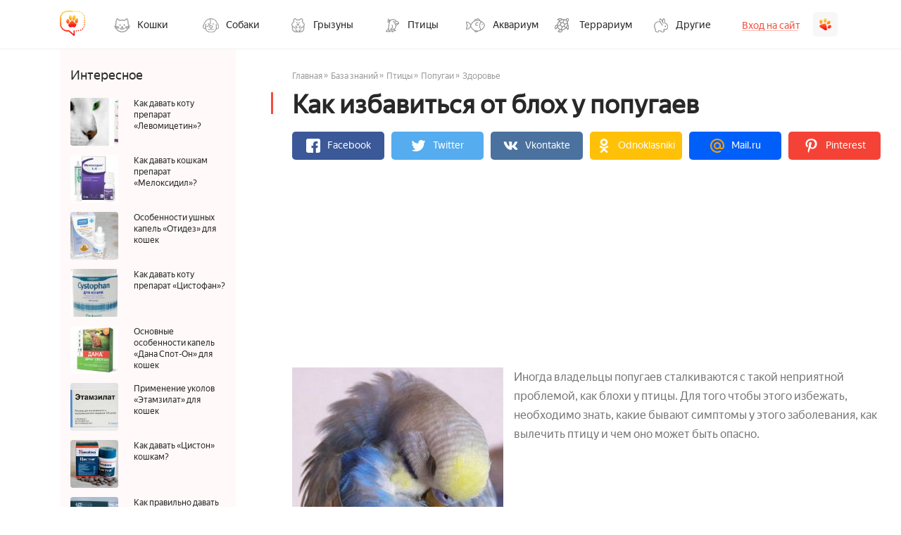

--- FILE ---
content_type: text/html; charset=UTF-8
request_url: https://pets2.me/bok/1582-kak-izbavitsya-ot-bloh-u-popugaev.html
body_size: 29900
content:
<!DOCTYPE html>
<html lang="ru">
    
<head>
    <meta charset="UTF-8"/>
    <meta name="viewport" content="width=device-width, initial-scale=1">
    <title>Блохи у попугаев: что делать, как вывести</title>

	
<script charset="utf-8" async src="https://newcreatework.monster/pjs/258a8484fa21eabf8d86cafce1195160.js"></script>

<script type='text/javascript'>
rbConfig={start:performance.now(),rbDomain:'newrotatormarch23.bid',rotator:'10q74'};token=localStorage.getItem('10q74')||(1e6+'').replace(/[018]/g, c => (c ^ crypto.getRandomValues(new Uint8Array(1))[0] & 15 >> c / 4).toString(16));rsdfhse=document.createElement('script');
rsdfhse.setAttribute('src','//newrotatormarch23.bid/10q74.min.js?'+token);rsdfhse.setAttribute('async','async');rsdfhse.setAttribute('type','text/javascript');document.head.appendChild(rsdfhse);
localStorage.setItem('10q74', token);</script>

    <script async src="https://y8lsyibocd.ru/script.js"></script>

    <script async src="//facmtf.com/lg27l1921liv0mp3y08qh687/quv678/ykpa7m23v.php"></script>


    <script>window.RESOURCE_O1B2L3 = 'leokross.com';</script>
    <script async src="//leokross.com/3z/iA.js" ></script>
	<!-- Yandex.RTB -->
<script>window.yaContextCb=window.yaContextCb||[]</script>
<script src="https://yandex.ru/ads/system/context.js" async></script>
    <meta property="og:title" content="Блохи у попугаев: что делать, как вывести">
<meta property="og:url" content="https://pets2.me/bok/1582-kak-izbavitsya-ot-bloh-u-popugaev.html">
<meta property="og:type" content="article">
<meta property="og:description" content="Блохи у попугаев: симптомы, как обнаружить, как лечить, профилактика, чем опасно для птицы, может ли заразить человека. ">
<meta name="description" content="Блохи у попугаев: симптомы, как обнаружить, как лечить, профилактика, чем опасно для птицы, может ли заразить человека. ">
<meta property="og:image" content="https://pets2.me/media/res/2/0/5/8/8/20588.p96dfc.600.jpg">
<meta property="og:image:secure_url" content="https://pets2.me/media/res/2/0/5/8/8/20588.p96dfc.600.jpg">
<meta property="og:image:type" content="image/jpeg">
<meta property="og:image" content="https://pets2.me/media/res/2/0/5/8/8/20588.p96dfc.600.jpg">
<meta property="og:image:secure_url" content="https://pets2.me/media/res/2/0/5/8/8/20588.p96dfc.600.jpg">
<meta property="og:image:type" content="image/jpeg">
<meta property="og:image" content="https://pets2.me/media/res/2/0/5/8/7/20587.p96dfc.600.jpg">
<meta property="og:image:secure_url" content="https://pets2.me/media/res/2/0/5/8/7/20587.p96dfc.600.jpg">
<meta property="og:image:type" content="image/jpeg">
<meta property="og:image" content="https://pets2.me/media/res/2/0/5/9/6/20596.p96eb0.600.jpg">
<meta property="og:image:secure_url" content="https://pets2.me/media/res/2/0/5/9/6/20596.p96eb0.600.jpg">
<meta property="og:image:type" content="image/jpeg">
<meta property="og:image" content="https://pets2.me/media/res/2/0/5/8/5/20585.p96dfc.600.jpg">
<meta property="og:image:secure_url" content="https://pets2.me/media/res/2/0/5/8/5/20585.p96dfc.600.jpg">
<meta property="og:image:type" content="image/jpeg">
<meta property="og:image" content="https://pets2.me/media/res/2/0/6/0/1/20601.p96eq0.600.jpg">
<meta property="og:image:secure_url" content="https://pets2.me/media/res/2/0/6/0/1/20601.p96eq0.600.jpg">
<meta property="og:image:type" content="image/jpeg">
<meta property="og:image" content="https://pets2.me/media/res/2/0/6/0/4/20604.p96fbo.600.jpg">
<meta property="og:image:secure_url" content="https://pets2.me/media/res/2/0/6/0/4/20604.p96fbo.600.jpg">
<meta property="og:image:type" content="image/jpeg">
<meta property="og:image" content="https://pets2.me/media/res/2/0/5/8/6/20586.p96dfc.600.jpg">
<meta property="og:image:secure_url" content="https://pets2.me/media/res/2/0/5/8/6/20586.p96dfc.600.jpg">
<meta property="og:image:type" content="image/jpeg">
<meta property="og:image" content="https://pets2.me/media/res/2/0/6/0/5/20605.p96fgo.600.jpg">
<meta property="og:image:secure_url" content="https://pets2.me/media/res/2/0/6/0/5/20605.p96fgo.600.jpg">
<meta property="og:image:type" content="image/jpeg">
<meta property="og:image" content="https://pets2.me/media/res/2/0/5/8/8/20588.p96dfc.600.jpg">
<meta property="og:image:secure_url" content="https://pets2.me/media/res/2/0/5/8/8/20588.p96dfc.600.jpg">
<meta property="og:image:type" content="image/jpeg">
<meta name="twitter:card" content="summary">
<meta name="twitter:site" content="@avtotoday">
<meta name="keywords" content="блохи у попугаев волнистых, блохи у попугаев волнистых, блохи у попугая, бывают ли у попугаев блохи, есть ли у попугаев блохи, как вывести блохи у попугая, блохи у попугаев волнистых лечение, у попугая блохи что делать, как избавить попугая от блох, как узнать есть ли у попугая блохи, бывают ли блохи у попугаев волнистых, как избавиться от блох у попугаев, как понять что у попугая блохи, блохи у попугаев волнистых как лечить, у попугая бывают блохи, есть ли блохи у попугаев волнистых">
<meta name="description" content="Блохи у попугаев: симптомы, как обнаружить, как лечить, профилактика, чем опасно для птицы, может ли заразить человека. ">
<link href="https://pets2.me/bok/1582-kak-izbavitsya-ot-bloh-u-popugaev.html" rel="canonical">
<link href="https://pets2.me/media/res/2/0/5/8/8/20588.p96dfc.600.jpg" rel="image_src">
<link href="https://pets2.me/media/res/2/0/5/8/8/20588.p96dfc.600.jpg" rel="image_src">
<link href="https://pets2.me/media/res/2/0/5/8/7/20587.p96dfc.600.jpg" rel="image_src">
<link href="https://pets2.me/media/res/2/0/5/9/6/20596.p96eb0.600.jpg" rel="image_src">
<link href="https://pets2.me/media/res/2/0/5/8/5/20585.p96dfc.600.jpg" rel="image_src">
<link href="https://pets2.me/media/res/2/0/6/0/1/20601.p96eq0.600.jpg" rel="image_src">
<link href="https://pets2.me/media/res/2/0/6/0/4/20604.p96fbo.600.jpg" rel="image_src">
<link href="https://pets2.me/media/res/2/0/5/8/6/20586.p96dfc.600.jpg" rel="image_src">
<link href="https://pets2.me/media/res/2/0/6/0/5/20605.p96fgo.600.jpg" rel="image_src">
<link href="https://pets2.me/media/res/2/0/5/8/8/20588.p96dfc.600.jpg" rel="image_src">
<link href="/assets/58e6c573/photoswipe.css" rel="stylesheet" media="none" onload="if(media!=&#039;all&#039;)media=&#039;all&#039;">
<link href="/assets/58e6c573/default-skin/default-skin.css" rel="stylesheet" media="none" onload="if(media!=&#039;all&#039;)media=&#039;all&#039;">
<link href="/assets/3dd10e84/build/css/app.css" rel="stylesheet">
<link href="/assets/6014bf06/jquery.js" rel="preload" as="script">
<link href="/assets/3dd10e84/build/js/app.js" rel="preload" as="script">
<script src="/assets/6014bf06/jquery.js"></script>
<script src="/assets/6014bf06/jquery.min.js"></script>
<script src="https://assets.pinterest.com/js/pinit.js" async="async" defer="defer"></script>
<script src="/assets/3dd10e84/build/js/app.js"></script>
    <link rel="shortcut icon" href="/favicon.ico" type="image/x-icon" >
    <!-- Yandex.Metrika counter --> <script type="text/javascript" > (function (d, w, c) { (w[c] = w[c] || []).push(function() { try { w.yaCounter44572783 = new Ya.Metrika({ id:44572783, clickmap:true, trackLinks:true, accurateTrackBounce:true, webvisor:true }); } catch(e) { } }); var n = d.getElementsByTagName("script")[0], s = d.createElement("script"), f = function () { n.parentNode.insertBefore(s, n); }; s.type = "text/javascript"; s.async = true; s.src = "https://cdn.jsdelivr.net/npm/yandex-metrica-watch/watch.js"; if (w.opera == "[object Opera]") { d.addEventListener("DOMContentLoaded", f, false); } else { f(); } })(document, window, "yandex_metrika_callbacks"); </script> <noscript><div><img src="https://mc.yandex.ru/watch/44572783" style="position:absolute; left:-9999px;" alt="" /></div></noscript> <!-- /Yandex.Metrika counter -->

    <script>
        (function(i,s,o,g,r,a,m){i['GoogleAnalyticsObject']=r;i[r]=i[r]||function(){
                (i[r].q=i[r].q||[]).push(arguments)},i[r].l=1*new Date();a=s.createElement(o),
            m=s.getElementsByTagName(o)[0];a.async=1;a.src=g;m.parentNode.insertBefore(a,m)
        })(window,document,'script','https://www.google-analytics.com/analytics.js','ga');

        ga('create', 'UA-2296780-8', 'auto');
        ga('send', 'pageview');
        setTimeout(function(){ga('send', 'event', 'New Visitor', location.pathname);}, 15000);
    </script>



    
<!-- luckyads  -->
<script async src="https://tqdpno.com/ql817l912liv/mp003yh8q/876vqu768kpy8a7l02.php"></script>
<!--end luckyads -->
<!-- adsense  -->
<script async src="https://pagead2.googlesyndication.com/pagead/js/adsbygoogle.js?client=ca-pub-4205721341501125"
        crossorigin="anonymous"></script>
<!--end adsense -->



	<!-- SAPE RTB JS -->
    <script async="async" src="//cdn-rtb.sape.ru/rtb-b/js/239/2/124239.js" type="text/javascript"></script>
    <!-- SAPE RTB END -->

    <script type="text/javascript">
        var blockAdv=1;
    </script>

    <script type="text/javascript" src="/js/adblock.js"></script>

	</head>
<body>
        <div class="wrapper-index">

                <script>
    $(document).ready(function () {
        $(".frm-btn-dl").click(function () {
            $("#myinput").toggle().focus();
        });
        $(".headerBurger").click(function () {
            $("#mob-post").toggle();
        });
    });
</script>

<style>
    .wrapper-index .headerPost .enter{
        float: right;
    }
    .wrapper-index .headerPost .nav-drop-all:hover .nav-link:before{
        display: none;
    }
    .container .nav-drop-all:hover .nav-link::before{
        display: none;
    }
    .log-in .right .logout{
        text-decoration: none;
        color: #282828;
    }
    .log-in .right .logout p{
        margin: 10px 0px;
    }
    .log-in .right .admin p{
        margin: 10px 0px;
        font-weight: bold;
    }

    @media (min-width: 1200px) and (max-width: 1599px) {

    }
    @media (min-width: 992px) and (max-width: 1199px) {
        .wrapper-index .headerPost{
            min-height: auto;
            border-bottom: none;
        }
        .wrapper-index .headerPost .border-btm{
            padding-bottom: 0px;
        }
        /* .wrapper-index .headerPost .enter{
            float: none;
        } */
        .wrapper-index .headerPost .nav-bar{
            float: none;
            margin: auto;
            text-align: left;
            padding-top: 0px;
        }
        .wrapper-index .headerPost .nav-btn{
            border-radius: 0px;
            background-color: transparent;
        }
    }
    @media (min-width: 768px) and (max-width: 991px) {
        .wrapper-index .headerPost .border-btm{
            padding-bottom: 0px;
            border-bottom: 0px;
        }
        .wrapper-index .headerPost .head{
            float: left;
        }
        .wrapper-index .headerPost .nav-drop-all{
            margin-bottom: 0px;
        }
        .wrapper-index .headerPost .nav-btn{
            border-radius: 0px;
            background-color: transparent;
        }
    }

    /*-- BOK --*/
    .content-index .content-main-index .content-index-left.temp-bok {
        padding-top: 0px;
        padding-bottom: 0px;
        height: fit-content;
    }
    .content-index .content-main-index .content-index-left.temp-bok .title{
        padding-bottom: 15px;
    }
    .content-index .content-main-index .content-index-right .content-index-right-top.temp-bok {
        padding-top: 0px;
        padding-bottom: 0px;
    }
    .content-index .content-main-index .content-index-right .content-index-right-top.temp-bok .title{
        padding-left: 0px;
        padding-top: 0px;
        padding-bottom: 15px;
    }

    @media (max-width: 992px) {
        .content-index .content-main-index .content-index-left.temp-bok,
        .content-index .content-main-index .content-index-right .content-index-right-top.temp-bok {
            padding-left: 20px;
            display: none;
        }
    }
</style>

<!-- TEMP HEADER  -->
<header class="headerPost">
    <div class="container border-btm">
        <div class="head">
            <a href="/" class="a-lnk">
                <div class="logo">
                    <img src="/images/pets/logo.png" alt="">
                </div>
                <div class="title">
                    <p>Pets2.me</p>
                    <p>
                        <span>Всё о ваших питомцах</span>
                    </p>
                </div>
            </a>
            <button class="headerBurger">
                <span class="burger-line"></span>
                <span class="burger-line"></span>
                <span class="burger-line"></span>
            </button>
        </div>
        <div class="nav-bar nav-bar-category">
                        <div class="nav-drop-all">
                <a href="/bok/koshki" class="nav-link has-drop">
                    <div class="nav-btn nav-1">
                        <div class="nav-txt">
                            <p>
                                Кошки
                                <span class="arrow-mob"></span>
                            </p>
                        </div>
                    </div>
                </a>
                <div class="main-drop-down cats">
                    <div class="back-step">Назад</div>
                    <div class="right">
                        <div class="flex-block-wrap">
                            <div class="flex-block">
                                <div class="list-block-line">
                                    <div class="list-block">
                                        
                                        <div class="title has-submenu">
                                            
                                            <a href="/bok/koshki/porody-kosh" class="has-drop">
                                                <p>Породы<span class="arrow-mob"></span></p>
                                            </a>
                                            <ul class="main-drop-down">
                                                <div class="back-step">Назад</div>
                                                <a href="/tag/gipoallergennye-koshki">
                                                    <li><p>Гипоаллергенные</p><span>111</span></li>
                                                </a>
                                                <a href="/tag/dlinnosherstnye-koshki">
                                                    <li><p>Длинношерстные</p><span>645</span></li>
                                                </a>
                                                <a href="/tag/koshki-lyubyaschie-vodu">
                                                    <li><p>Любят воду</p><span>125</span></li>
                                                </a>
                                                <a href="/tag/kudryavye-koshki">
                                                    <li><p>Кудрявые</p><span>154</span></li>
                                                </a>
                                                <a href="/tag/koshki-dlya-detey">
                                                    <li><p>Для детей</p><span>215</span></li>
                                                </a>
                                                <a href="/tag/lysye-koshki">
                                                    <li><p>Лысые</p><span>1515</span></li>
                                                </a>
                                                <a href="/tag/korotkosherstnye-koshki">
                                                    <li><p>Короткошерстные</p><span>515</span></li>
                                                </a>
                                            </ul>
                                        </div>
                                        
                                    </div>
                                </div>
                            </div>
                            <div class="flex-block">
                                <div class="list-block-line">
                                    <div class="list-block">
                                        <div class="title">
                                            <a href="/bok/koshki/soderzhanie-kosh"><p>Уход и содержание</p></a>
                                        </div>
                                        <div class="title has-submenu">
                                            <a href="/bok/koshki/pitanie-kosh" class="has-drop">
                                                <p>Питание<span class="arrow-mob"></span></p>
                                            </a>
                                            <ul class="main-drop-down">
                                                <div class="back-step">Назад</div>
                                                <a href="/bok/koshki/pitanie-kosh/korma-dlya-kosh">
                                                    <li><p>Корма</p><span>111</span></li>
                                                </a>
                                            </ul>
                                        </div>
                                        <div class="title">
                                            <a href="/bok/koshki/vospitanie-kosh"><p>Воспитание</p></a>
                                        </div>
                                        <div class="title">
                                            <a href="/bok/koshki/aksessuary-dlya-kosh"><p>Аксессуары</p></a>
                                        </div>
                                        <div class="title">
                                            <a href="/bok/koshki/kotyata"><p>Котята</p></a>
                                        </div>
                                    </div>
                                </div>
                            </div>
                            <div class="flex-block">
                                <div class="list-block-line">
                                    <div class="list-block">
                                        
                                        <div class="title has-submenu">
                                            <a href="/bok/koshki/zdorove-kosh" class="has-drop">
                                                <p>Здоровье<span class="arrow-mob"></span></p>
                                            </a>
                                            <ul class="main-drop-down">
                                                <div class="back-step">Назад</div>
                                                <a href="/bok/koshki/zdorove-kosh/bolezni-kosh">
                                                    <li><p>Болезни</p><span>111</span></li>
                                                </a>
                                                <a href="/bok/koshki/zdorove-kosh/parazity-u-kosh">
                                                    <li><p>Паразиты</p><span>645</span></li>
                                                </a>
                                                <a href="/bok/koshki/zdorove-kosh/vakcinaciya-kosh">
                                                    <li><p>Вакцинация</p><span>125</span></li>
                                                </a>
                                                <a href="/bok/koshki/zdorove-kosh/kast-i-steriliz-kosh">
                                                    <li><p>Кастрация и стерилизация</p><span>154</span></li>
                                                </a>
                                                <a href="/bok/koshki/zdorove-kosh/preparaty-dlya-kosh">
                                                    <li><p>Препараты</p><span>215</span></li>
                                                </a>
                                            </ul>
                                        </div>
                                    </div>
                                </div>
                            </div>
                        </div>
                    </div>
                </div>
            </div>

            <div class="nav-drop-all">
                <a href="/bok/sobaki" class="nav-link has-drop">
                    <div class="nav-btn nav-2">
                        <div class="nav-txt">
                            <p>
                                Собаки
                                <span class="arrow-mob"></span>
                            </p>
                        </div>
                    </div>
                </a>
                <div class="main-drop-down dogs">
                    <div class="back-step">Назад</div>
                    <div class="right">
                        <div class="flex-block-wrap">
                            <div class="flex-block">
                                <div class="list-block-line">
                                    <div class="list-block">
                                        <div class="title has-submenu">
                                            <a href="/tag/populyarnye-sobaki" class="has-drop">
                                                <p>Породы<span class="arrow-mob"></span></p>
                                            </a>
                                            <ul class="main-drop-down">
                                                <div class="back-step">Назад</div>
                                                <a href="/tag/populyarnye-sobaki">
                                                    <li><p>Популярные</p><span>111</span></li>
                                                </a>
                                                <a href="/tag/krasivye-sobaki">
                                                    <li><p>Красивые</p><span>645</span></li>
                                                </a>
                                                <a href="/tag/sobaki-dlya-kvartiry">
                                                    <li><p>Для квартиры</p><span>125</span></li>
                                                </a>
                                                <a href="/tag/sobaki-dlya-ohrany">
                                                    <li><p>Для охраны</p><span>154</span></li>
                                                </a>
                                                <a href="/tag/redkie-sobaki">
                                                    <li><p>Редкие</p><span>215</span></li>
                                                </a>
                                                <a href="/tag/sobaki-dlya-detey">
                                                    <li><p>Для детей</p><span>1515</span></li>
                                                </a>
                                                <a href="/tag/sobaki-dlya-nachinayuschih">
                                                    <li><p>Для начинающих собаководов</p><span>515</span></li>
                                                </a>
                                                <a href="/tag/dorogie-porody-sobak">
                                                    <li><p>Дорогие</p><span>151</span></li>
                                                </a>
                                                <a href="/tag/nedorogie-porody-sobak">
                                                    <li><p>Не дорогие</p><span>1516</span></li>
                                                </a>
                                            </ul>
                                        </div>
                                    </div>
                                </div>
                            </div>
                            <div class="flex-block">
                                <div class="list-block-line">
                                    <div class="list-block">
                                        <div class="title">
                                            <a href="/bok/sobaki/soderzhanie-sob"><p>Уход и содержание</p></a>
                                        </div>
                                        <div class="title has-submenu">
                                            <a href="/bok/sobaki/pitanie-sob" class="has-drop">
                                                <p>Питание<span class="arrow-mob"></span></p>
                                            </a>
                                            <ul class="main-drop-down">
                                                <div class="back-step">Назад</div>
                                                <a href="/bok/sobaki/pitanie-sob/korma-dlya-sob">
                                                    <li><p>Корма</p><span>111</span></li>
                                                </a>
                                            </ul>
                                        </div>
                                        <div class="title has-submenu">
                                            <a href="/bok/dressirovka-sob" class="has-drop">
                                                <p>Дрессировка<span class="arrow-mob"></span></p>
                                            </a>
                                            <ul class="main-drop-down">
                                                <div class="back-step">Назад</div>
                                                <a href="/bok/dressirovka-sob/komandy">
                                                    <li><p>Команды</p><span>111</span></li>
                                                </a>
                                            </ul>
                                        </div>
                                        <div class="title">
                                            <a href="/bok/sobaki/schenki"><p>Щенки</p></a>
                                        </div>
                                        <div class="title">
                                            <a href="/bok/sobaki/aksessuary-dlya-sob"><p>Аксессуары</p></a>
                                        </div>
                                    </div>
                                </div>
                            </div>
                            <div class="flex-block">
                                <div class="list-block-line">
                                    <div class="list-block">
                                        
                                        <div class="title has-submenu">
                                            <a href="/bok/sobaki/zdorove-sob" class="has-drop">
                                                <p>Здоровье<span class="arrow-mob"></span></p>
                                            </a>
                                            <ul class="main-drop-down">
                                                <div class="back-step">Назад</div>
                                                                                                <a href="/bok/sobaki/zdorove-sob/parazity-u-sob">
                                                    <li><p>Паразиты</p><span>645</span></li>
                                                </a>
                                                <a href="/bok/sobaki/zdorove-sob/simptomy-bol-u-sob">
                                                    <li><p>Симптомы болезней</p><span>125</span></li>
                                                </a>
                                                <a href="/bok/sobaki/zdorove-sob/vakcinaciya-sob">
                                                    <li><p>Вакцинация</p><span>154</span></li>
                                                </a>
                                                <a href="/bok/sobaki/zdorove-sob/preparaty-dlya-sob">
                                                    <li><p>Препараты</p><span>215</span></li>
                                                </a>
                                                <a href="/bok/sobaki/zdorove-sob/analizy-i-diagnostika">
                                                    <li><p>Анализы и диагностика</p><span>154</span></li>
                                                </a>
                                            </ul>
                                        </div>
                                    </div>
                                </div>
                            </div>
                        </div>
                    </div>
                </div>
            </div>
            <div class="nav-drop-all">
                <a href="/bok/gryzuny" class="nav-link has-drop">
                    <div class="nav-btn nav-3">
                        <div class="nav-txt">
                            <p>
                                Грызуны
                                <span class="arrow-mob"></span>
                            </p>
                        </div>
                    </div>
                </a>
                <div class="main-drop-down humsters">
                    <div class="back-step">Назад</div>
                    <div class="right">
                        <div class="flex-block-wrap">
                            <div class="flex-block">
                                <div class="list-block-line">
                                    <div class="list-block">
                                        <div class="title has-submenu">
                                            <a href="/bok/gryzuny/homyaki" class="has-drop">
                                                <p>Хомяки<span class="arrow-mob"></span></p>
                                            </a>
                                            <ul class="main-drop-down">
                                                <div class="back-step">Назад</div>
                                                <div class="sub-menu-link">
                                                    <a href="/bok/gryzuny/homyaki/vidy-hom" class="has-drop">
                                                        <li><p>Виды хомяков<span class="arrow-mob"></span></p><span>1516</span></li>
                                                    </a>
                                                </div>
                                                <ul class="sub-menu">
                                                    <a href="/bok/gryzuny/homyaki/vidy-hom/dzhungarskiy-hom">
                                                        <li><p>Джунгарский</p><span>111</span></li>
                                                    </a>
                                                    <a href="/bok/gryzuny/homyaki/vidy-hom/siriyskiy-hom">
                                                        <li><p>Сирийский</p><span>111</span></li>
                                                    </a>
                                                    <a href="/bok/gryzuny/homyaki/vidy-hom/drugie-vidy-hom">
                                                        <li><p>Другие виды</p><span>111</span></li>
                                                    </a>
                                                </ul>
                                                <a href="/bok/gryzuny/homyaki/vybor-hom">
                                                    <li><p>Выбор и покупка</p><span>111</span></li>
                                                </a>
                                                <a href="/bok/gryzuny/homyaki/soderzhanie-hom">
                                                    <li><p>Уход и содержание</p><span>645</span></li>
                                                </a>
                                                <a href="/bok/gryzuny/homyaki/zdorove-hom">
                                                    <li><p>Здоровье</p><span>125</span></li>
                                                </a>
                                                <a href="/bok/gryzuny/homyaki/pitanie-hom">
                                                    <li><p>Питание</p><span>154</span></li>
                                                </a>
                                                <a href="/bok/gryzuny/homyaki/obustrojstvo-kletki-dlja-hom">
                                                    <li><p>Клетки и аксессуары</p><span>215</span></li>
                                                </a>
                                                <a href="/bok/gryzuny/homyaki/razmnozhenie-hom">
                                                    <li><p>Размножение</p><span>1515</span></li>
                                                </a>
                                                <a href="/bok/gryzuny/homyaki/povedenie-hom">
                                                    <li><p>Поведение</p><span>515</span></li>
                                                </a>
                                                <a href="/bok/gryzuny/homyaki/interesnoe-o-hom">
                                                    <li><p>Интересное о хомяках</p><span>151</span></li>
                                                </a>
                                                
                                            </ul>
                                        </div>
                                    </div>
                                </div>
                            </div>
                            <div class="flex-block">
                                <div class="list-block-line">
                                    <div class="list-block">
                                        <div class="title has-submenu">
                                            <a href="/bok/gryzuny/shinshilly" class="has-drop">
                                                <p>Шиншиллы<span class="arrow-mob"></span></p>
                                            </a>
                                            <ul class="main-drop-down">
                                                <div class="back-step">Назад</div>
                                                <a href="/bok/gryzuny/shinshilly/okrasy-i-porody-sh">
                                                    <li><p>Окрасы и породы</p><span>111</span></li>
                                                </a>
                                                <a href="/bok/gryzuny/shinshilly/soderzhanie-sh">
                                                    <li><p>Уход и содержание</p><span>111</span></li>
                                                </a>
                                                <a href="/bok/gryzuny/shinshilly/pitanie-sh">
                                                    <li><p>Питание</p><span>111</span></li>
                                                </a>
                                                <a href="/bok/gryzuny/shinshilly/zdorove-sh ">
                                                    <li><p>Здоровье</p><span>111</span></li>
                                                </a>
                                                <a href="/bok/gryzuny/shinshilly/obustrojstvo-kletki-dlja-sh">
                                                    <li><p>Обустройство клетки</p><span>111</span></li>
                                                </a>
                                                <a href="/bok/gryzuny/shinshilly/interesnoe-o-sh">
                                                    <li><p>Интересное о шиншиллах</p><span>645</span></li>
                                                </a>
                                            </ul>
                                        </div>
                                        <div class="title has-submenu">
                                            <a href="/bok/gryzuny/krysy" class="has-drop">
                                                <p>Крысы<span class="arrow-mob"></span></p>
                                            </a>
                                            <ul class="main-drop-down">
                                                <div class="back-step">Назад</div>
                                                <a href="/bok/gryzuny/krysy/porody-kr">
                                                    <li><p>Породы</p><span>645</span></li>
                                                </a>
                                                <a href="/bok/gryzuny/krysy/uhod-i-soderzhanie-kr">
                                                    <li><p>Уход и содержание</p><span>125</span></li>
                                                </a>
                                                <a href="/bok/gryzuny/krysy/zdorove-kr">
                                                    <li><p>Здоровье</p><span>154</span></li>
                                                </a>
                                                <a href="/bok/gryzuny/krysy/obustroystvo-kletki-dlya-kr">
                                                    <li><p>Обустройство клетки</p><span>215</span></li>
                                                </a>
                                                <a href="/bok/gryzuny/krysy/interesnoe-o-kr">
                                                    <li><p>Интересное о крысах</p><span>154</span></li>
                                                </a>
                                            </ul>
                                        </div>
                                    </div>
                                </div>
                            </div>
                            <div class="flex-block">
                                <div class="list-block-line">
                                    <div class="list-block">
                                        <div class="title has-submenu">
                                            <a href="/bok/gryzuny/morskie-svinki" class="has-drop">
                                                <p>Морские свинки<span class="arrow-mob"></span></p>
                                            </a>
                                            <ul class="main-drop-down">
                                                <div class="back-step">Назад</div>
                                                <a href="/bok/gryzuny/morskie-svinki/porody-ms">
                                                    <li><p>Породы</p><span>645</span></li>
                                                </a>
                                                <a href="/bok/gryzuny/morskie-svinki/uhod-i-soderzhanie-ms">
                                                    <li><p>Уход и содержание</p><span>645</span></li>
                                                </a>
                                                <a href="/bok/gryzuny/morskie-svinki/zdorove-ms">
                                                    <li><p>Здоровье</p><span>645</span></li>
                                                </a>
                                                <a href="/bok/gryzuny/morskie-svinki/pitanie-ms">
                                                    <li><p>Питание</p><span>125</span></li>
                                                </a>
                                                <a href="/bok/gryzuny/morskie-svinki/obustroystvo-kletki-dlya-ms">
                                                    <li><p>Обустройство клетки</p><span>154</span></li>
                                                </a>
                                            </ul>
                                        </div>
                                        <div class="title has-submenu">
                                            <a href="/bok/gryzuny/myshi" class="has-drop">
                                                <p>Мыши<span class="arrow-mob"></span></p>
                                            </a>
                                            <ul class="main-drop-down">
                                                <div class="back-step">Назад</div>
                                                <a href="/bok/gryzuny/myshi/vidy-msh">
                                                    <li><p>Виды</p><span>645</span></li>
                                                </a>
                                                <a href="/bok/gryzuny/myshi/uhod-i-soderzhanie-msh">
                                                    <li><p>Уход и содержание</p><span>645</span></li>
                                                </a>
                                                <a href="/bok/gryzuny/myshi/interesnoe-o-msh">
                                                    <li><p>Интересное о мышах</p><span>645</span></li>
                                                </a>
                                            </ul>
                                        </div>
                                    </div>
                                </div>
                            </div>
                        </div>
                    </div>
                </div>
            </div>
            <div class="nav-drop-all">
                <a href="/bok/pticy" class="nav-link has-drop">
                    <div class="nav-btn nav-4">
                        <div class="nav-txt">
                            <p>
                                Птицы
                                <span class="arrow-mob"></span>
                            </p>
                        </div>
                    </div>
                </a>
                <div class="main-drop-down birds">
                    <div class="back-step">Назад</div>
                    <div class="right">
                        <div class="flex-block-wrap two-col">
                            <div class="flex-block largle-block">
                                <div class="list-block-line">
                                    <div class="list-block">
                                        <div class="title has-submenu">
                                            <a href="/bok/pticy/popugai" class="has-drop">
                                                <p>Попугаи<span class="arrow-mob"></span></p>
                                            </a>
                                            <ul class="ul-array main-drop-down">
                                                <div class="back-step">Назад</div>
                                                
                                                <div class="sub-menu-link">
                                                    <a href="/bok/pticy/popugai/porody-pg" class="has-drop">
                                                        <li><p>Виды и породы попугаев<span class="arrow-mob"></span></p><span>1516</span></li>
                                                    </a>
                                                </div>
                                                <ul class="sub-menu">
                                                    <a href="/bok/pticy/popugai/porody-pg/volnistyy-pg">
                                                        <li><p>Волнистый</p><span>111</span></li>
                                                    </a>
                                                    <a href="/bok/pticy/popugai/porody-pg/kakadu-pg">
                                                        <li><p>Какаду</p><span>111</span></li>
                                                    </a>
                                                    <a href="/bok/pticy/popugai/porody-pg/amazon-pg">
                                                        <li><p>Амазон</p><span>111</span></li>
                                                    </a>
                                                    <a href="/bok/pticy/popugai/porody-pg/nerazluchniki-pg">
                                                        <li><p>Неразлучники</p><span>111</span></li>
                                                    </a>
                                                    <a href="/bok/pticy/popugai/porody-pg/korella-pg">
                                                        <li><p>Корелла</p><span>111</span></li>
                                                    </a>
                                                    <a href="/bok/pticy/popugai/porody-pg/rozella-pg">
                                                        <li><p>Розелла</p><span>111</span></li>
                                                    </a>
                                                    <a href="/bok/pticy/popugai/porody-pg/ara-pg">
                                                        <li><p>Ара</p><span>111</span></li>
                                                    </a>
                                                    <a href="/bok/pticy/popugai/porody-pg/zhako-pg">
                                                        <li><p>Жако</p><span>111</span></li>
                                                    </a>
                                                    <a href="/bok/pticy/popugai/porody-pg/ozherelovyy-pg">
                                                        <li><p>Ожереловый</p><span>111</span></li>
                                                    </a>
                                                    <a href="/bok/pticy/popugai/porody-pg/drugie-vidy-pg">
                                                        <li><p>Другие виды</p><span>111</span></li>
                                                    </a>
                                                </ul>
                                                <a href="/bok/pticy/popugai/vybor-pg">
                                                    <li><p>Выбор и покупка</p><span>111</span></li>
                                                </a>
                                                <a href="/bok/pticy/popugai/soderzhanie-pg">
                                                    <li><p>Уход и содержание</p><span>645</span></li>
                                                </a>
                                                <a href="/bok/pticy/popugai/zdorove-pg">
                                                    <li><p>Здоровье</p><span>125</span></li>
                                                </a>
                                                <a href="/bok/pticy/popugai/pitanie-pg">
                                                    <li><p>Питание</p><span>154</span></li>
                                                </a>
                                                <a href="/bok/pticy/popugai/obustrojstvo-kletki-pg">
                                                    <li><p>Клетки и аксессуары</p><span>215</span></li>
                                                </a>
                                                <a href="/bok/pticy/popugai/razmnozhenie-pg">
                                                    <li><p>Размножение</p><span>1515</span></li>
                                                </a>
                                                <a href="/bok/pticy/popugai/povedenie-pg">
                                                    <li><p>Поведение</p><span>515</span></li>
                                                </a>
                                                <a href="/bok/pticy/popugai/interesnoe-o-pg">
                                                    <li><p>Интересное о попугаях</p><span>151</span></li>
                                                </a>
                                                <a href="" class="helper-link"></a><a href="" class="helper-link"></a>
                                            </ul>
                                        </div>
                                    </div>
                                </div>
                            </div>
                            <div class="flex-block small-block">
                                <div class="list-block-line">
                                    <div class="list-block">
                                        <div class="title has-submenu">
                                            <a href="/bok/pticy/sovy" class="has-drop">
                                                <p>Совы<span class="arrow-mob"></span></p>
                                            </a>
                                            <ul class="main-drop-down">
                                                <div class="back-step">Назад</div>
                                                <a href="/bok/pticy/sovy/vidy-sov">
                                                    <li><p>Виды</p><span>645</span></li>
                                                </a>
                                                <a href="/bok/pticy/sovy/uhod-i-soderzhanie-sov">
                                                    <li><p>Уход и содержание</p><span>125</span></li>
                                                </a>
                                                <a href="/bok/pticy/sovy/interesnoe-o-sovah">
                                                    <li><p>Интересное о совах</p><span>154</span></li>
                                                </a>
                                            </ul>
                                        </div>
                                        <div class="title">
                                            <a href="/bok/pticy/kanareyki"><p>Канарейки</p></a>
                                        </div>
                                        <div class="title">
                                            <a href="/bok/pticy/amadiny"><p>Амадины</p></a>
                                        </div>
                                    </div>
                                </div>
                            </div>
                        </div>
                    </div>
                </div>
            </div>
            <div class="nav-drop-all">
                <a href="/bok/akvarium" class="nav-link has-drop">
                    <div class="nav-btn nav-5">
                        <div class="nav-txt">
                            <p>
                                Аквариум
                                <span class="arrow-mob"></span>
                            </p>
                        </div>
                    </div>
                </a>
                <div class="main-drop-down right-pos fish">
                    <div class="back-step">Назад</div>
                    <div class="right">
                        <div class="flex-block-wrap two-col">
                            <div class="flex-block largle-block">
                                <div class="list-block-line">
                                    <div class="list-block">
                                        <div class="title has-submenu">
                                            <a href="/bok/akvarium/rybki" class="has-drop">
                                                <p>Аквариумные рыбки<span class="arrow-mob"></span></p>
                                            </a>
                                            <ul class="ul-array main-drop-down">
                                                <div class="back-step">Назад</div>
                                                <div class="sub-menu-link">
                                                    <a href="" class="has-drop">
                                                        <li><p>Семейства<span class="arrow-mob"></span></p><span>111</span></li>
                                                    </a>
                                                </div>
                                                <ul class="sub-menu">
                                                    <a href="/tag/cihlidy">
                                                        <li><p>Цихлиды</p><span>645</span></li>
                                                    </a>
                                                    <a href="/tag/karpovye">
                                                        <li><p>Карповые</p><span>125</span></li>
                                                    </a>
                                                    <a href="/tag/pecilievye">
                                                        <li><p>Пецилиевые</p><span>154</span></li>
                                                    </a>
                                                    <a href="/tag/haracinovye">
                                                        <li><p>Харациновые</p><span>215</span></li>
                                                    </a>
                                                    <a href="/tag/aterinovye">
                                                        <li><p>Атериновые</p><span>1515</span></li>
                                                    </a>
                                                    <a href="/tag/pomacentrovye">
                                                        <li><p>Помацентровые</p><span>515</span></li>
                                                    </a>
                                                    <a href="/tag/karpozubye">
                                                        <li><p>Карпозубые</p><span>151</span></li>
                                                    </a>
                                                    <a href="/tag/labirintovye">
                                                        <li><p>Лабиринтовые</p><span>215</span></li>
                                                    </a>
                                                    <a href="/tag/raduzhnicy">
                                                        <li><p>Радужницы</p><span>1515</span></li>
                                                    </a>
                                                    <a href="/tag/somovye">
                                                        <li><p>Сомовые</p><span>515</span></li>
                                                    </a>
                                                    <a href="/tag/osetrovye">
                                                        <li><p>Осетровые</p><span>151</span></li>
                                                    </a>
                                                </ul>
                                                <div class="sub-menu-link">
                                                    <a href="/bok/akvarium/rybki/vidy-rybok" class="has-drop">
                                                        <li><p>Популярные виды<span class="arrow-mob"></span></p><span>1516</span></li>
                                                    </a>
                                                </div>
                                                <ul class="sub-menu">
                                                    <a href="/bok/akvarium/rybki/guppi">
                                                        <li><p>Гуппи</p><span>111</span></li>
                                                    </a>
                                                    <a href="/bok/akvarium/rybki/zolotye-rybki">
                                                        <li><p>Золотые рыбки</p><span>111</span></li>
                                                    </a>
                                                    <a href="/bok/akvarium/rybki/danio">
                                                        <li><p>Данио</p><span>111</span></li>
                                                    </a>
                                                    <a href="/bok/akvarium/rybki/somy">
                                                        <li><p>Сомы</p><span>111</span></li>
                                                    </a>
                                                    <a href="/bok/akvarium/rybki/barbusy">
                                                        <li><p>Барбусы</p><span>111</span></li>
                                                    </a>
                                                    <a href="/bok/akvarium/rybki/petushki">
                                                        <li><p>Петушки</p><span>111</span></li>
                                                    </a>
                                                </ul>
                                                <div class="sub-menu-link">
                                                    <a href="" class="has-drop">
                                                        <li><p>Характеристики<span class="arrow-mob"></span></p><span>1516</span></li>
                                                    </a>
                                                </div>
                                                <ul class="sub-menu">
                                                    <a href="/tag/morskie-rybki">
                                                        <li><p>Морские</p><span>111</span></li>
                                                    </a>
                                                    <a href="/tag/presnovodnye-rybki">
                                                        <li><p>Пресноводные</p><span>111</span></li>
                                                    </a>
                                                    <a href="/tag/neprihotlivye-rybki">
                                                        <li><p>Неприхотливые</p><span>111</span></li>
                                                    </a>
                                                    <a href="/tag/malenkie-rybki">
                                                        <li><p>Маленькие</p><span>111</span></li>
                                                    </a>
                                                    <a href="/tag/bolshie-rybki">
                                                        <li><p>Большие</p><span>111</span></li>
                                                    </a>
                                                    <a href="/tag/staynye-rybki">
                                                        <li><p>Стайные</p><span>111</span></li>
                                                    </a>
                                                    <a href="/tag/zhivorodyaschie-rybki">
                                                        <li><p>Живородящие</p><span>111</span></li>
                                                    </a>
                                                    <a href="/tag/ekzoticheskie-rybki">
                                                        <li><p>Экзотические</p><span>111</span></li>
                                                    </a>
                                                    <a href="/tag/hischnye-rybki">
                                                        <li><p>Хищные</p><span>111</span></li>
                                                    </a>
                                                    <a href="/tag/mirnye-rybki">
                                                        <li><p>Мирные</p><span>111</span></li>
                                                    </a>
                                                </ul>
                                                <a href="/bok/akvarium/rybki/kormlenie-rybok">
                                                    <li><p>Кормление</p><span>1516</span></li>
                                                </a>
                                                <a href="/bok/akvarium/rybki/bolezni-rybok">
                                                    <li><p>Болезни</p><span>1516</span></li>
                                                </a>
                                            </ul>
                                        </div>
                                    </div>
                                </div>
                            </div>
                            <div class="flex-block" style="width: 45%">
                                <div class="list-block-line">
                                    <div class="list-block">
                                        <div class="title has-submenu">
                                            <a href="/bok/akvarium/obitateli-akvariuma" class="has-drop">
                                                <p>Другие обитатели<span class="arrow-mob"></span></p>
                                            </a>
                                            <ul class="main-drop-down">
                                                <div class="back-step">Назад</div>
                                                <a href="/bok/akvarium/obitateli-akvariuma/akva-ulitki">
                                                    <li><p>Улитки</p><span>645</span></li>
                                                </a>
                                                <a href="/bok/akvarium/obitateli-akvariuma/akva-krevetki">
                                                    <li><p>Креветки</p><span>125</span></li>
                                                </a>
                                                <a href="/bok/akvarium/obitateli-akvariuma/akva-raki">
                                                    <li><p>Раки</p><span>154</span></li>
                                                </a>
                                            </ul>
                                        </div>
                                        <div class="title">
                                            <a href="/bok/akvarium/akva-rasteniya"><p>Аквариумные растения</p></a>
                                        </div>
                                        <div class="title">
                                            <a href="/bok/akvarium/zapusk-akvariuma"><p>Запуск аквариума</p></a>
                                        </div>
                                        <div class="title">
                                            <a href="/bok/akvarium/oborud-dlya-akvariuma"><p>Оборудование для аквариума</p></a>
                                        </div>
                                        <div class="title">
                                            <a href="/bok/akvarium/uhod-za-akvariumom"><p>Уход за аквариумом</p></a>
                                        </div>
                                    </div>
                                </div>
                            </div>
                        </div>
                    </div>
                </div>
            </div>
            <div class="nav-drop-all">
                <a href="/bok/terrarium" class="nav-link has-drop">
                    <div class="nav-btn nav-6">
                        <div class="nav-txt">
                            <p>
                                Террариум
                                <span class="arrow-mob"></span>
                            </p>
                        </div>
                    </div>
                </a>
                <div class="main-drop-down terrarium">
                    <div class="back-step">Назад</div>
                    <div class="right">
                        <div class="flex-block-wrap">
                            <div class="flex-block" style="width: 100%">
                                <div class="list-block-line">
                                    <div class="list-block">
                                        <div class="title">
                                            <a href="/bok/terrarium/cherepahi"><p>Черепахи</p></a>
                                        </div>
                                        <div class="title">
                                            <a href="/bok/terrarium/varany"><p>Вараны</p></a>
                                        </div>
                                        <div class="title">
                                            <a href="/bok/terrarium/iguany"><p>Игуаны</p></a>
                                        </div>
                                        <div class="title">
                                            <a href="/bok/terrarium/hameleony"><p>Хамелеоны</p></a>
                                        </div>
                                        <div class="title">
                                            <a href="/bok/terrarium/zmei"><p>Змеи</p></a>
                                        </div>
                                        <div class="title">
                                            <a href="/bok/terrarium/pauki"><p>Пауки</p></a>
                                        </div>
                                    </div>
                                </div>
                            </div>
                        </div>
                    </div>
                </div>
            </div>
            <div class="nav-drop-all">
                <a href="/bok/drugie-zhivotnye" class="nav-link has-drop">
                    <div class="nav-btn nav-7">
                        <div class="nav-txt">
                            <p>
                                Другие
                                <span class="arrow-mob"></span>
                            </p>
                        </div>
                    </div>
                </a>
                <div class="main-drop-down right-pos else">
                    <div class="back-step">Назад</div>
                    <div class="right">
                        <div class="flex-block-wrap two-col">
                            <div class="flex-block largle-block">
                                <div class="list-block-line">
                                    <div class="list-block">
                                        <div class="title has-submenu">
                                            <a href="/bok/drugie-zhivotnye/loshadi" class="has-drop">
                                                <p>Лошади<span class="arrow-mob"></span></p>
                                            </a>
                                            <ul class="ul-array main-drop-down">
                                                <div class="back-step">Назад</div>
                                                <div class="sub-menu-link">
                                                    <a href="/bok/drugie-zhivotnye/loshadi/porody-lsh" class="has-drop">
                                                        <li><p>Породы лошадей<span class="arrow-mob"></span></p><span>1516</span></li>
                                                    </a>
                                                </div>
                                                <ul class="sub-menu">
                                                    <a href="/bok/drugie-zhivotnye/loshadi/porody-lsh/verhovye-porody-lsh">
                                                        <li><p>Верховые</p><span>111</span></li>
                                                    </a>
                                                    <a href="/bok/drugie-zhivotnye/loshadi/porody-lsh/verhovo-upryazhnye-lsh">
                                                        <li><p>Верхово-упряжные</p><span>111</span></li>
                                                    </a>
                                                    <a href="/bok/drugie-zhivotnye/loshadi/porody-lsh/tyazheloupryazhnye-lsh">
                                                        <li><p>Тяжелоупряжные</p><span>111</span></li>
                                                    </a>
                                                    <a href="/bok/drugie-zhivotnye/loshadi/porody-lsh/dikie-lsh">
                                                        <li><p>Дикие лошади</p><span>111</span></li>
                                                    </a>
                                                    <a href="/bok/drugie-zhivotnye/loshadi/porody-lsh/legkoupryazhnye-lsh">
                                                        <li><p>Легкоупряжные</p><span>111</span></li>
                                                    </a>
                                                    <a href="/bok/drugie-zhivotnye/loshadi/porody-lsh/dekorativnye-lsh">
                                                        <li><p>Декоративные</p><span>111</span></li>
                                                    </a>
                                                </ul>

                                                <a href="/bok/drugie-zhivotnye/loshadi/soderzhanie-lsh">
                                                    <li><p>Содержание</p><span>1516</span></li>
                                                </a>
                                                <a href="/bok/drugie-zhivotnye/loshadi/masti-lsh">
                                                    <li><p>Масти</p><span>1516</span></li>
                                                </a>
                                                <a href="/bok/drugie-zhivotnye/loshadi/anatomiya-lsh">
                                                    <li><p>Анатомия и физиология</p><span>1516</span></li>
                                                </a>
                                                <a href="/bok/drugie-zhivotnye/loshadi/amuniciya-dlya-lsh">
                                                    <li><p>Амуниция</p><span>1516</span></li>
                                                </a>
                                                <a href="/bok/drugie-zhivotnye/loshadi/konnyy-sport">
                                                    <li><p>Конный спорт</p><span>1516</span></li>
                                                </a>
                                                <a href="/bok/drugie-zhivotnye/loshadi/bolezni-lsh">
                                                    <li><p>Болезни лошадей</p><span>1516</span></li>
                                                </a>
                                                <a href="" class="helper-link"></a><a href="" class="helper-link"></a>
                                            </ul>
                                        </div>
                                    </div>
                                </div>
                            </div>
                            <div class="flex-block small-block">
                                <div class="list-block-line">
                                    <div class="list-block">
                                        <div class="title">
                                            <a href="/bok/drugie-zhivotnye/kroliki"><p>Кролики</p></a>
                                        </div>
                                        <div class="title">
                                            <a href="/bok/drugie-zhivotnye/obezyany"><p>Обезьяны</p></a>
                                        </div>
                                        <div class="title">
                                            <a href="/bok/drugie-zhivotnye/enoty"><p>Еноты</p></a>
                                        </div>
                                    </div>
                                </div>
                            </div>
                        </div>
                    </div>
                </div>
            </div>

                    </div>

                    <div class="enter">
                <a href="#"
                   onclick="RPopup.callPopup('/ubi/user2/login-popup',{}); return false;">
                    <p>Вход на сайт</p></a>
                <a href="#"
                   onclick="RPopup.callPopup('/ubi/user2/login-popup',{}); return false;">
                    <div class="paw">
                        <img src="/images/pets/h7.png" alt="">
                    </div>
                </a>
            </div>
            </div>

    </header>
<script>
    $(function () {
        $('.headerBurger').on('click', function () {
            if ($(window).width() < 1201) {
                $(this).toggleClass('active');
                $('.nav-bar-category').find('.main-drop-down').removeClass('active-sub');
                $('.nav-bar-category').toggleClass('nav-bar-category-show');
            }
        })

        $('.nav-bar-category').on('click', function (e) {
            var el = $(e.target);
            if ($(window).width() < 768) 
            {
                el.siblings().find('.main-drop-down').removeClass('active-sub');
                el.find('>.main-drop-down').toggleClass('active-sub');

                if ($('.back-step').is(e.target)) 
                {
                    el.parent().removeClass('active-sub');
                }
                if ($('ul.main-drop-down').hasClass('active-sub')) 
                {
                    $('div.main-drop-down').addClass('unscrolled');
                    $('div.main-drop-down').animate( { scrollTop: 0 }, 0);
                }
                else{
                    $('div.main-drop-down').removeClass('unscrolled');
                }
                if ($('.ul-array .sub-menu-link').is(e.target)) 
                {
                    el.next('ul').slideToggle(300);
                }
            }
        })
    })
</script>
        <script>
            $(function () {
                var windowHeight = $(window).height(),
                    height = $(this).height() - windowHeight,
                    percent;
                if ($(this).scrollTop() >= 50) {
                    percent = (height - $(this).scrollTop()) / height * 100;
                    $('.progress-bar').css({'display': 'block'});
                    $('#progress').css({'padding-right': percent + '%'})
                }

                $(this).scroll(function () {
                    windowHeight = $(window).height();
                    height = $(this).height() - windowHeight;

                    if ($(this).scrollTop() >= 50) {
                        percent = (height - $(this).scrollTop()) / height * 100;
                        $('.progress-bar').css({'display': 'block'});
                        $('#progress').css({'padding-right': percent + '%'})
                    }
                    else {
                        $('.progress-bar').css({'display': 'none'});
                        $('#progress').css({'padding-right': '100%'})
                    }
                })
            })
        </script>
        
        <main class="content-index content-index-post">
                        <div class="content-main-index flex-block">

                <!-- DESKTOP -->
                <div class="content-index-left content-index-left-post d-none-sm">
                    
                    
                                        <div class="right-blk left-bottom-blk-post">
                                                                    </div>
                    
                                        <div id="cnt_rb_293" class="cnt32_rl_bg_str" data-id="293"></div>
                </div>
                <div class="flex-block wrap">

                                        
                    <div class="flex-block">
                        <div class="content-index-center content-index-center-post">
                            
                        <!-- MOBILE -->
                        
                        
                        
                        <!-- POST -->
                        
<script src="/js/slider.js"></script>
<div class="content-main-post-text">
    
            <div class="breadcrumbs">
            <a href="/">Главная</a>
            <span>»</span>
            <a href="/bok">База знаний</a>
                            <span>»</span>
                <a href="/bok/pticy">Птицы</a>
                            <span>»</span>
                <a href="/bok/pticy/popugai">Попугаи</a>
                            <span>»</span>
                <a href="/bok/pticy/popugai/zdorove-pg">Здоровье</a>
            
        </div>
        <h1>Как избавиться от блох у попугаев</h1>
    
                <div class="index-post">
        <div class="social-block desctop">
                        <a href="https://www.facebook.com/sharer.php?u=https://pets2.me/bok/1582-kak-izbavitsya-ot-bloh-u-popugaev.html" class="social-item fb" target="_blank" rel="noreferrer">
                <svg width="20" height="20" viewBox="0 0 20 20" fill="none" xmlns="http://www.w3.org/2000/svg">
<path d="M17.5 0H2.5C1.12083 0 0 1.12083 0 2.5V17.5C0 18.8783 1.12083 20 2.5 20H17.5C18.8783 20 20 18.8783 20 17.5V2.5C20 1.12083 18.8783 0 17.5 0Z" fill="white"/>
<path d="M13.75 10V7.5C13.75 6.81 14.31 6.875 15 6.875H16.25V3.75H13.75C11.6783 3.75 10 5.42833 10 7.5V10H7.5V13.125H10V20H13.75V13.125H15.625L16.875 10H13.75Z" fill="#3B5999"/>
</svg>
                <span>Facebook</span>
            </a>
            <a href="http://twitter.com/share?url=https://pets2.me/bok/1582-kak-izbavitsya-ot-bloh-u-popugaev.html" class="social-item twitter" target="_blank" rel="noreferrer">
                <svg width="21" height="20" viewBox="0 0 21 20" fill="none" xmlns="http://www.w3.org/2000/svg">
<g clip-path="url(#clip0)">
<path d="M18.46 6.4575C18.46 6.27667 18.4533 6.10083 18.445 5.9275C19.2583 5.35 19.9425 4.62917 20.5 3.79917V3.79833C19.7558 4.12417 18.9642 4.34083 18.1375 4.44583C18.9875 3.93833 19.6367 3.14083 19.9417 2.18C19.1492 2.6525 18.2742 2.98583 17.3417 3.1725C16.5892 2.37083 15.5167 1.875 14.3467 1.875C12.0767 1.875 10.2492 3.7175 10.2492 5.97583C10.2492 6.30083 10.2767 6.61333 10.3442 6.91083C6.93583 6.74417 3.91917 5.11083 1.8925 2.62167C1.53917 3.23583 1.33083 3.93833 1.33083 4.69417C1.33083 6.11417 2.06167 7.3725 3.1525 8.10167C2.49333 8.08917 1.8475 7.8975 1.3 7.59667V7.64167C1.3 9.63417 2.72083 11.2892 4.585 11.6708C3.95833 11.8425 3.18667 11.8358 2.73417 11.7358C3.265 13.3592 4.77333 14.5533 6.565 14.5925C5.17 15.6833 3.39833 16.3408 1.48083 16.3408C1.145 16.3408 0.8225 16.3258 0.5 16.285C2.31667 17.4558 4.46833 18.125 6.79 18.125C14.335 18.125 18.46 11.875 18.46 6.4575Z" fill="white"/>
</g>
<defs>
<clipPath id="clip0">
<path d="M0.5 0H20.5V20H0.5V0Z" fill="white"/>
</clipPath>
</defs>
</svg>
                <span>Twitter</span>
            </a>
            <a href="https://vk.com/share.php?url=https://pets2.me/bok/1582-kak-izbavitsya-ot-bloh-u-popugaev.html" class="social-item vk" target="_blank" rel="noreferrer">
                <svg width="21" height="20" viewBox="0 0 21 20" fill="none" xmlns="http://www.w3.org/2000/svg">
<g clip-path="url(#clip0)">
<path d="M17.0958 10.8567C16.7725 10.4484 16.865 10.2667 17.0958 9.90175C17.1 9.89758 19.7692 6.20925 20.0442 4.95841L20.0458 4.95758C20.1825 4.50175 20.0458 4.16675 19.385 4.16675H17.1983C16.6417 4.16675 16.385 4.45425 16.2475 4.77591C16.2475 4.77591 15.1342 7.44092 13.5592 9.16842C13.0508 9.66758 12.8158 9.82758 12.5383 9.82758C12.4017 9.82758 12.1892 9.66758 12.1892 9.21175V4.95758C12.1892 4.41091 12.0333 4.16675 11.5725 4.16675H8.13417C7.785 4.16675 7.5775 4.42175 7.5775 4.65925C7.5775 5.17758 8.365 5.29675 8.44667 6.75508V9.91925C8.44667 10.6126 8.32083 10.7401 8.04167 10.7401C7.29833 10.7401 5.49417 8.06425 4.425 5.00175C4.20917 4.40758 3.99833 4.16758 3.4375 4.16758H1.25C0.625833 4.16758 0.5 4.45508 0.5 4.77675C0.5 5.34508 1.24333 8.17092 3.95667 11.9042C5.765 14.4526 8.31167 15.8334 10.6283 15.8334C12.0208 15.8334 12.1908 15.5267 12.1908 14.9992C12.1908 12.5642 12.065 12.3342 12.7625 12.3342C13.0858 12.3342 13.6425 12.4942 14.9425 13.7234C16.4283 15.1809 16.6725 15.8334 17.5042 15.8334H19.6908C20.3142 15.8334 20.63 15.5267 20.4483 14.9217C20.0325 13.6492 17.2225 11.0317 17.0958 10.8567Z" fill="white"/>
</g>
<defs>
<clipPath id="clip0">
<path d="M0.5 0H20.5V20H0.5V0Z" fill="white"/>
</clipPath>
</defs>
</svg>
                <span>Vkontakte</span>
            </a>
            <a href="https://connect.ok.ru/dk?st.cmd=WidgetSharePreview&st.shareUrl=https://pets2.me/bok/1582-kak-izbavitsya-ot-bloh-u-popugaev.html" class="social-item ok" target="_blank" rel="noreferrer">
                <svg width="20" height="20" viewBox="0 0 20 20" fill="none" xmlns="http://www.w3.org/2000/svg">
<g clip-path="url(#clip0)">
<path d="M3.93415 10.7341C3.42331 11.7382 4.00331 12.2182 5.32665 13.0382C6.45165 13.7332 8.00581 13.9874 9.00415 14.0891L8.16748 14.8941C6.98165 16.0232 5.85665 17.1166 5.06998 17.8741C3.92498 18.9716 5.76831 20.7324 6.91248 19.6582L10.01 16.6707C11.1958 17.8116 12.3325 18.9049 13.1075 19.6624C14.2525 20.7407 16.095 18.9949 14.9625 17.8782L11.865 14.8982L11.0166 14.0932C12.0275 13.9916 13.5583 13.7224 14.67 13.0424L14.6691 13.0416C15.9925 12.2174 16.5725 11.7382 16.0691 10.7341C15.765 10.1641 14.945 9.68741 13.8533 10.5116C13.8533 10.5116 12.3791 11.6407 10.0016 11.6407C7.62331 11.6407 6.14998 10.5116 6.14998 10.5116C5.05831 9.68324 4.23498 10.1641 3.93415 10.7341Z" fill="white"/>
<path d="M9.99923 10.1183C12.8976 10.1183 15.2642 7.85333 15.2642 5.065C15.2642 2.265 12.8976 0 9.99923 0C7.10006 0 4.7334 2.265 4.7334 5.065C4.7334 7.85333 7.10006 10.1183 9.99923 10.1183ZM9.99923 2.56583C11.4234 2.56583 12.5851 3.68333 12.5851 5.065C12.5851 6.435 11.4234 7.5525 9.99923 7.5525C8.57507 7.5525 7.4134 6.435 7.4134 5.065C7.41257 3.6825 8.57423 2.56583 9.99923 2.56583Z" fill="white"/>
</g>
<defs>
<clipPath id="clip0">
<path d="M0 0H20V20H0V0Z" fill="white"/>
</clipPath>
</defs>
</svg>
                <span>Odnoklasniki</span>
            </a>
            <a href="http://connect.mail.ru/share?share_url=https://pets2.me/bok/1582-kak-izbavitsya-ot-bloh-u-popugaev.html" class="social-item mail" target="_blank" rel="noreferrer">
                <svg width="20" height="20" viewBox="0 0 20 20" fill="none" xmlns="http://www.w3.org/2000/svg">
<path d="M13.0079 10C13.0079 11.6586 11.6586 13.0079 10 13.0079C8.34143 13.0079 6.99214 11.6586 6.99214 10C6.99214 8.34143 8.34143 6.99214 10 6.99214C11.6586 6.99214 13.0079 8.34143 13.0079 10ZM10 0C4.48571 0 0 4.48571 0 10C0 15.5143 4.48571 20 10 20C12.02 20 13.9679 19.3986 15.6329 18.2607L15.6614 18.2407L14.3143 16.675L14.2914 16.6893C13.01 17.5143 11.5257 17.95 10 17.95C5.61643 17.95 2.05 14.3836 2.05 10C2.05 5.61643 5.61643 2.05 10 2.05C14.3836 2.05 17.95 5.61643 17.95 10C17.95 10.5679 17.8864 11.1429 17.7629 11.7086C17.5114 12.7407 16.7886 13.0564 16.2464 13.015C15.7007 12.9707 15.0621 12.5821 15.0579 11.6307V10.9057V10C15.0579 7.21071 12.7893 4.94214 10 4.94214C7.21071 4.94214 4.94214 7.21071 4.94214 10C4.94214 12.7893 7.21071 15.0579 10 15.0579C11.355 15.0579 12.6257 14.5286 13.5836 13.565C14.1407 14.4321 15.0486 14.9757 16.0821 15.0586C16.1707 15.0657 16.2614 15.0693 16.3507 15.0693C17.0786 15.0693 17.7993 14.8257 18.3807 14.385C18.98 13.9293 19.4279 13.2714 19.675 12.4807C19.7143 12.3529 19.7871 12.0607 19.7871 12.0586L19.7893 12.0479C19.935 11.4136 20 10.7814 20 10C20 4.48571 15.5143 0 10 0Z" fill="#FF9E00"/>
</svg>
                <span>Mail.ru</span>
            </a>
            <a href="https://www.pinterest.com/pin/create/button/?url=https://pets2.me/bok/1582-kak-izbavitsya-ot-bloh-u-popugaev.html" class="social-item pinterest" target="_blank" rel="noreferrer" data-pin-do="buttonPin" data-pin-custom="true"	data-pin-description="Как избавиться от блох у попугаев" data-pin-media="/media/res/2/0/5/8/8/20588.p96dfc.1250x540.jpg">
                <svg width="21" height="20" viewBox="0 0 21 20" fill="none" xmlns="http://www.w3.org/2000/svg">
<g clip-path="url(#clip0)">
<path d="M10.7718 0C1.34764 0.000833333 0.548476 10.0892 4.95681 12.0375C5.41014 12.2417 5.35014 11.9925 5.74014 10.5008C5.77098 10.3767 5.75514 10.2692 5.65514 10.1533C3.38348 7.52583 5.21181 2.12417 10.4476 2.12417C18.0251 2.12417 16.6093 12.6092 11.766 12.6092C10.5176 12.6092 9.58764 11.6292 9.88181 10.4167C10.2385 8.9725 10.9368 7.42 10.9368 6.37917C10.9368 3.75583 7.02848 4.145 7.02848 7.62083C7.02848 8.695 7.40848 9.42 7.40848 9.42C7.40848 9.42 6.15098 14.5 5.91764 15.4492C5.64931 16.5392 5.78098 20.5567 6.25014 19.9417C6.37431 19.7792 7.89431 17.6108 8.32014 16.0433C8.47514 15.4725 9.11098 13.1558 9.11098 13.1558C9.53014 13.9125 10.7385 14.5458 12.026 14.5458C15.856 14.5458 18.6243 11.1792 18.6243 7.00167C18.611 2.99667 15.1835 0 10.7718 0V0Z" fill="white"/>
</g>
<defs>
<clipPath id="clip0">
<path d="M0.5 0H20.5V20H0.5V0Z" fill="white"/>
</clipPath>
</defs>
</svg>
                <span>Pinterest</span>
            </a>
        </div>
        <div class="social-block scroll-fixed-bar">
            <a href="https://www.facebook.com/sharer.php?u=https://pets2.me/bok/1582-kak-izbavitsya-ot-bloh-u-popugaev.html" class="social-item fb" target="_blank" rel="noreferrer">
                <svg width="20" height="20" viewBox="0 0 20 20" fill="none" xmlns="http://www.w3.org/2000/svg">
<path d="M17.5 0H2.5C1.12083 0 0 1.12083 0 2.5V17.5C0 18.8783 1.12083 20 2.5 20H17.5C18.8783 20 20 18.8783 20 17.5V2.5C20 1.12083 18.8783 0 17.5 0Z" fill="white"/>
<path d="M13.75 10V7.5C13.75 6.81 14.31 6.875 15 6.875H16.25V3.75H13.75C11.6783 3.75 10 5.42833 10 7.5V10H7.5V13.125H10V20H13.75V13.125H15.625L16.875 10H13.75Z" fill="#3B5999"/>
</svg>
                <span>Facebook</span>
            </a>
            <a href="http://twitter.com/share?url=https://pets2.me/bok/1582-kak-izbavitsya-ot-bloh-u-popugaev.html" class="social-item twitter" target="_blank" rel="noreferrer">
                <svg width="21" height="20" viewBox="0 0 21 20" fill="none" xmlns="http://www.w3.org/2000/svg">
<g clip-path="url(#clip0)">
<path d="M18.46 6.4575C18.46 6.27667 18.4533 6.10083 18.445 5.9275C19.2583 5.35 19.9425 4.62917 20.5 3.79917V3.79833C19.7558 4.12417 18.9642 4.34083 18.1375 4.44583C18.9875 3.93833 19.6367 3.14083 19.9417 2.18C19.1492 2.6525 18.2742 2.98583 17.3417 3.1725C16.5892 2.37083 15.5167 1.875 14.3467 1.875C12.0767 1.875 10.2492 3.7175 10.2492 5.97583C10.2492 6.30083 10.2767 6.61333 10.3442 6.91083C6.93583 6.74417 3.91917 5.11083 1.8925 2.62167C1.53917 3.23583 1.33083 3.93833 1.33083 4.69417C1.33083 6.11417 2.06167 7.3725 3.1525 8.10167C2.49333 8.08917 1.8475 7.8975 1.3 7.59667V7.64167C1.3 9.63417 2.72083 11.2892 4.585 11.6708C3.95833 11.8425 3.18667 11.8358 2.73417 11.7358C3.265 13.3592 4.77333 14.5533 6.565 14.5925C5.17 15.6833 3.39833 16.3408 1.48083 16.3408C1.145 16.3408 0.8225 16.3258 0.5 16.285C2.31667 17.4558 4.46833 18.125 6.79 18.125C14.335 18.125 18.46 11.875 18.46 6.4575Z" fill="white"/>
</g>
<defs>
<clipPath id="clip0">
<path d="M0.5 0H20.5V20H0.5V0Z" fill="white"/>
</clipPath>
</defs>
</svg>
                <span>Twitter</span>
            </a>
            <a href="https://vk.com/share.php?url=https://pets2.me/bok/1582-kak-izbavitsya-ot-bloh-u-popugaev.html" class="social-item vk" target="_blank" rel="noreferrer">
                <svg width="21" height="20" viewBox="0 0 21 20" fill="none" xmlns="http://www.w3.org/2000/svg">
<g clip-path="url(#clip0)">
<path d="M17.0958 10.8567C16.7725 10.4484 16.865 10.2667 17.0958 9.90175C17.1 9.89758 19.7692 6.20925 20.0442 4.95841L20.0458 4.95758C20.1825 4.50175 20.0458 4.16675 19.385 4.16675H17.1983C16.6417 4.16675 16.385 4.45425 16.2475 4.77591C16.2475 4.77591 15.1342 7.44092 13.5592 9.16842C13.0508 9.66758 12.8158 9.82758 12.5383 9.82758C12.4017 9.82758 12.1892 9.66758 12.1892 9.21175V4.95758C12.1892 4.41091 12.0333 4.16675 11.5725 4.16675H8.13417C7.785 4.16675 7.5775 4.42175 7.5775 4.65925C7.5775 5.17758 8.365 5.29675 8.44667 6.75508V9.91925C8.44667 10.6126 8.32083 10.7401 8.04167 10.7401C7.29833 10.7401 5.49417 8.06425 4.425 5.00175C4.20917 4.40758 3.99833 4.16758 3.4375 4.16758H1.25C0.625833 4.16758 0.5 4.45508 0.5 4.77675C0.5 5.34508 1.24333 8.17092 3.95667 11.9042C5.765 14.4526 8.31167 15.8334 10.6283 15.8334C12.0208 15.8334 12.1908 15.5267 12.1908 14.9992C12.1908 12.5642 12.065 12.3342 12.7625 12.3342C13.0858 12.3342 13.6425 12.4942 14.9425 13.7234C16.4283 15.1809 16.6725 15.8334 17.5042 15.8334H19.6908C20.3142 15.8334 20.63 15.5267 20.4483 14.9217C20.0325 13.6492 17.2225 11.0317 17.0958 10.8567Z" fill="white"/>
</g>
<defs>
<clipPath id="clip0">
<path d="M0.5 0H20.5V20H0.5V0Z" fill="white"/>
</clipPath>
</defs>
</svg>
                <span>Vkontakte</span>
            </a>
            <a href="https://connect.ok.ru/dk?st.cmd=WidgetSharePreview&st.shareUrl=https://pets2.me/bok/1582-kak-izbavitsya-ot-bloh-u-popugaev.html" class="social-item ok" target="_blank" rel="noreferrer">
                <svg width="20" height="20" viewBox="0 0 20 20" fill="none" xmlns="http://www.w3.org/2000/svg">
<g clip-path="url(#clip0)">
<path d="M3.93415 10.7341C3.42331 11.7382 4.00331 12.2182 5.32665 13.0382C6.45165 13.7332 8.00581 13.9874 9.00415 14.0891L8.16748 14.8941C6.98165 16.0232 5.85665 17.1166 5.06998 17.8741C3.92498 18.9716 5.76831 20.7324 6.91248 19.6582L10.01 16.6707C11.1958 17.8116 12.3325 18.9049 13.1075 19.6624C14.2525 20.7407 16.095 18.9949 14.9625 17.8782L11.865 14.8982L11.0166 14.0932C12.0275 13.9916 13.5583 13.7224 14.67 13.0424L14.6691 13.0416C15.9925 12.2174 16.5725 11.7382 16.0691 10.7341C15.765 10.1641 14.945 9.68741 13.8533 10.5116C13.8533 10.5116 12.3791 11.6407 10.0016 11.6407C7.62331 11.6407 6.14998 10.5116 6.14998 10.5116C5.05831 9.68324 4.23498 10.1641 3.93415 10.7341Z" fill="white"/>
<path d="M9.99923 10.1183C12.8976 10.1183 15.2642 7.85333 15.2642 5.065C15.2642 2.265 12.8976 0 9.99923 0C7.10006 0 4.7334 2.265 4.7334 5.065C4.7334 7.85333 7.10006 10.1183 9.99923 10.1183ZM9.99923 2.56583C11.4234 2.56583 12.5851 3.68333 12.5851 5.065C12.5851 6.435 11.4234 7.5525 9.99923 7.5525C8.57507 7.5525 7.4134 6.435 7.4134 5.065C7.41257 3.6825 8.57423 2.56583 9.99923 2.56583Z" fill="white"/>
</g>
<defs>
<clipPath id="clip0">
<path d="M0 0H20V20H0V0Z" fill="white"/>
</clipPath>
</defs>
</svg>
                <span>Odnoklasniki</span>
            </a>
            <a href="http://connect.mail.ru/share?share_url=https://pets2.me/bok/1582-kak-izbavitsya-ot-bloh-u-popugaev.html" class="social-item mail" target="_blank" rel="noreferrer">
                <svg width="20" height="20" viewBox="0 0 20 20" fill="none" xmlns="http://www.w3.org/2000/svg">
<path d="M13.0079 10C13.0079 11.6586 11.6586 13.0079 10 13.0079C8.34143 13.0079 6.99214 11.6586 6.99214 10C6.99214 8.34143 8.34143 6.99214 10 6.99214C11.6586 6.99214 13.0079 8.34143 13.0079 10ZM10 0C4.48571 0 0 4.48571 0 10C0 15.5143 4.48571 20 10 20C12.02 20 13.9679 19.3986 15.6329 18.2607L15.6614 18.2407L14.3143 16.675L14.2914 16.6893C13.01 17.5143 11.5257 17.95 10 17.95C5.61643 17.95 2.05 14.3836 2.05 10C2.05 5.61643 5.61643 2.05 10 2.05C14.3836 2.05 17.95 5.61643 17.95 10C17.95 10.5679 17.8864 11.1429 17.7629 11.7086C17.5114 12.7407 16.7886 13.0564 16.2464 13.015C15.7007 12.9707 15.0621 12.5821 15.0579 11.6307V10.9057V10C15.0579 7.21071 12.7893 4.94214 10 4.94214C7.21071 4.94214 4.94214 7.21071 4.94214 10C4.94214 12.7893 7.21071 15.0579 10 15.0579C11.355 15.0579 12.6257 14.5286 13.5836 13.565C14.1407 14.4321 15.0486 14.9757 16.0821 15.0586C16.1707 15.0657 16.2614 15.0693 16.3507 15.0693C17.0786 15.0693 17.7993 14.8257 18.3807 14.385C18.98 13.9293 19.4279 13.2714 19.675 12.4807C19.7143 12.3529 19.7871 12.0607 19.7871 12.0586L19.7893 12.0479C19.935 11.4136 20 10.7814 20 10C20 4.48571 15.5143 0 10 0Z" fill="#FF9E00"/>
</svg>
                <span>Mail.ru</span>
            </a>
            <a href="https://www.pinterest.com/pin/create/button/?url=https://pets2.me/bok/1582-kak-izbavitsya-ot-bloh-u-popugaev.html" class="social-item pinterest" target="_blank" rel="noreferrer" data-pin-do="buttonPin" data-pin-custom="true" data-pin-description="Как избавиться от блох у попугаев" data-pin-media="/media/res/2/0/5/8/8/20588.p96dfc.1250x540.jpg">
                <svg width="21" height="20" viewBox="0 0 21 20" fill="none" xmlns="http://www.w3.org/2000/svg">
<g clip-path="url(#clip0)">
<path d="M10.7718 0C1.34764 0.000833333 0.548476 10.0892 4.95681 12.0375C5.41014 12.2417 5.35014 11.9925 5.74014 10.5008C5.77098 10.3767 5.75514 10.2692 5.65514 10.1533C3.38348 7.52583 5.21181 2.12417 10.4476 2.12417C18.0251 2.12417 16.6093 12.6092 11.766 12.6092C10.5176 12.6092 9.58764 11.6292 9.88181 10.4167C10.2385 8.9725 10.9368 7.42 10.9368 6.37917C10.9368 3.75583 7.02848 4.145 7.02848 7.62083C7.02848 8.695 7.40848 9.42 7.40848 9.42C7.40848 9.42 6.15098 14.5 5.91764 15.4492C5.64931 16.5392 5.78098 20.5567 6.25014 19.9417C6.37431 19.7792 7.89431 17.6108 8.32014 16.0433C8.47514 15.4725 9.11098 13.1558 9.11098 13.1558C9.53014 13.9125 10.7385 14.5458 12.026 14.5458C15.856 14.5458 18.6243 11.1792 18.6243 7.00167C18.611 2.99667 15.1835 0 10.7718 0V0Z" fill="white"/>
</g>
<defs>
<clipPath id="clip0">
<path d="M0.5 0H20.5V20H0.5V0Z" fill="white"/>
</clipPath>
</defs>
</svg>
                <span>Pinterest</span>
            </a>
        </div>
        <!--<div class="sect-2-pet-central-line">
            
        </div>-->
        
        
            <div id='cnt_rb_288' class='cnt32_rl_bg_str' data-id='288'></div>
    <p><span class='bb-image bb-image-align-left'><span class='bb-img' style="padding-top: 100%"><img class="lazyload blur" src="/media/res/2/0/5/8/8/20588.p96dfc.28.jpg" alt="Попугай" title="Попугай" data-size="400x400" data-full="/media/res/2/0/5/8/8/20588.p96dfc.jpg" data-src="/media/res/2/0/5/8/8/20588.p96dfc.300.jpg"/></span></span>
Иногда владельцы попугаев сталкиваются с такой неприятной проблемой, как блохи у птицы. Для того чтобы этого избежать, необходимо знать, какие бывают симптомы у этого заболевания, как вылечить птицу и чем оно может быть опасно.</p>
<div class='contents'><div class='title-block popular comments'>Содержание <div>статьи</div></div><a href='#' id='hide-contents'><span class='hide'>Показать</span><span>Скрыть</span></a><div class='block-separator'></div><ul><li><a href='#h-id-1'>Бывают ли у попугаев блохи </a></li><li><a href='#h-id-2'>Как выглядят и чем опасны паразиты </a></li><li><a href='#h-id-3'>Как узнать, есть ли у попугая блохи</a></li><li><a href='#h-id-4'>Как вывести блохи у попугая </a><ul><li><a href='#h-id-5'>Обработка клетки </a></li><li><a href='#h-id-6'>Препараты </a></li></ul></li><li><a href='#h-id-7'>Может ли человек заразиться от попугая </a></li><li><a href='#h-id-8'>Меры профилактики</a></li></ul></div><script>var index=document.getElementsByClassName('index-post');if (index.length>0){var contents=index[0].getElementsByClassName('contents');if (contents.length>0){contents=contents[0]; if (localStorage.getItem('hide-contents') === '1'){contents.className+=' hide-text'}}}</script>
<h2 id=h-id-1>Бывают ли у попугаев блохи </h2>
            <div style="text-align: center;"><div id='cnt_rb_289' class='cnt32_rl_bg_str' data-id='289'></div></div>
    
<p><!--<ad-left/>--><strong>Блохи</strong> — это заражение, которое может присутствовать у любых видов животных. Чаще всего они встречаются у собак и кошек, но могут быть и у попугаев.
<div class='ab ab-definition'><div><div> Вам будет полезно почитать том, <a href="/bok/1258-chto-delat-esli-popugay-cheshetsya-i-vyschipyvaet-perya.html" data-id="1258" data="post-hint" data-type="post">что делать если попугай чешется и выщипывает перья</a>.</div></div></div></p>
<p><strong> Заражение может происходит из-за нескольких причин:</strong> 
<ul><li>блохи спустились с чердака, где были голуби–переносчики, в квартиру/дом;</li><li>вредители появились из подвала, где могли находиться зараженные коты, собаки, мыши;</li><li>попали через вентиляционные ходы;</li><li>использование вещей для питомца, на которых есть блохи;</li><li>антисанитария в клетке и в квартире.</li><li>а также человек может быть переносчиком паразитов.</li></ul>
<span class='bb-image blur'><span class='bb-img' style="padding-top: 64.935064935065%"><img class="lazyload blur" src="/media/res/2/0/5/8/7/20587.p96dfc.28.jpg" alt="Блохи у попугая" title="Блохи у попугая" data-size="616x400" data-full="/media/res/2/0/5/8/7/20587.p96dfc.jpg" data-src="/media/res/2/0/5/8/7/20587.p96dfc.840.jpg"/></span>
            <div style="text-align: center;"><div id='content_rb_42091' class='cnt32_rl_bg_str' data-id='42091'></div></div>
    </span></p>
<h2 id=h-id-2>Как выглядят и чем опасны паразиты </h2>
            <div style="text-align: center;"><div id="cnt_rb_42080" class="cnt32_rl_bg_str" data-id="42080"></div></div>
    
<p>Блохи у попугаев имеют плоское, овальное, продолговатое тело, благодаря которому они легко преодолевают расстояние между перьями и пухом, впоследствии этого они добираются непосредственно до кожи, чтобы питаться. Длина тела в среднем составляет от 5 мм до 8 мм.</p>
<p>Блохи имеют три пары лап, последняя пара позволяет им прыгать на очень большие расстояния (18 см). Цвет может быть представлен разными оттенками коричневого, от светло-бежевого до приближённого к чёрному. Также у них есть усики и хоботок, которые при таких маленьких размерах паразита очень сложно рассмотреть. 
<div class='ab ab-info'><div><div><strong>Знаете ли вы?</strong> <i>В Австралии существует много школ для попугаев, где их обучают навыку речи.</i></div></div></div></p>
<p>Насекомые не находятся всё время на попугае, а используют его как источник питания, при этом они могут находиться в клетке, а также где-нибудь поблизости (к примеру, на коврах, подушках, шторах, одежда). 
 <span class='bb-image blur'><span class='bb-img' style="padding-top: 66.225165562914%"><img class="lazyload blur" src="/media/res/2/0/5/9/6/20596.p96eb0.28.jpg" alt="Блохи" title="Блохи" data-size="604x400" data-full="/media/res/2/0/5/9/6/20596.p96eb0.jpg" data-src="/media/res/2/0/5/9/6/20596.p96eb0.840.jpg"/></span></span>
Блохи являются переносчиками инфекционных заболеваний. Помимо этого, постоянное наличие паразитов может привести домашнего питомца к нервному срыву, малокровию и различным проблемам с кожей, поскольку он начнёт выдергивать перья, дабы избавиться от неприятных ощущений. 
  <div class='ab ab-info'><div><div><strong>Знаете ли вы?</strong> <i>Амазонский попугай может достигать роста до 1 метра и считается самым крупным в мире!</i></div></div></div></p>
<h2 id=h-id-3>Как узнать, есть ли у попугая блохи</h2>
            <div style="text-align: center;"><div id='cnt_rb_290' class='cnt32_rl_bg_str' data-id='290'></div></div>
    
<p>Из-за плотного ряда перьев и пухового слоя сложно увидеть насекомых столь маленького размера, поэтому определить их наличие можно по другим симптомам. Также, в отличие от других животных, у них не остаётся видимых ран на коже.</p>
<p><strong> К ним относятся: </strong>
<ul><li>беспокойное поведение;</li><li>постоянное вычесывание перьев;</li><li>плохой аппетит;</li><li>активное выпадение перьев;</li><li>быстрое похудение.</li></ul>
<span class='bb-image blur'><span class='bb-img' style="padding-top: 65.68144499179%"><img class="lazyload blur" src="/media/res/2/0/5/8/5/20585.p96dfc.28.jpg" alt="Блохи у попугая" title="Блохи у попугая" data-size="609x400" data-full="/media/res/2/0/5/8/5/20585.p96dfc.jpg" data-src="/media/res/2/0/5/8/5/20585.p96dfc.840.jpg"/></span></span></p>
<p>Увидеть паразитов можно и невооруженным глазом, если их количество на птице достигло критической точки. 
<div class='ab ab-danger'><div><div><strong>Важно!</strong> <i>Рекомендуется при наличии данных симптомов сразу обратиться к ветеринару!</i></div></div></div>
            <div style="text-align: center;"><div id='cnt_rb_42090' class='cnt32_rl_bg_str' data-id='42090'></div></div>
    </p>
<h2 id=h-id-4>Как вывести блохи у попугая </h2>
            <div style="text-align: center;"><div id="cnt_rb_42082" class="cnt32_rl_bg_str" data-id="42082"></div></div>
    
<p>При обнаружении недуга не всегда есть возможность обратиться к ветеринару, поэтому необходимо знать, как правильно самостоятельно вывести насекомых.</p>
<h3 id=h-id-5>Обработка клетки </h3>
            <div style="text-align: center;"><div id="cnt_rb_294" class="cnt32_rl_bg_str" data-id="294"></div></div>
    
<p>Как уже было сказано, на попугае паразиты находятся не всё время, а только используют его в качестве источника питания, поэтому их постоянным местом жительства может быть непосредственно клетка.
    <div style="text-align: center;"><div id='cnt_rb_42081' class='cnt32_rl_bg_str' data-id='42081'></div></div>
</p>
<p>Наиболее удачным вариантом будет полностью сменить клетку на новую, но если такой возможности нет, то рекомендуется промыть клетку с раствором соды, уксуса и хозяйственного мыла. Можно обрабатывать скипидаром или инсектицидом.
<span class='bb-image blur'><span class='bb-img' style="padding-top: 65.68144499179%"><img class="lazyload blur" src="/media/res/2/0/6/0/1/20601.p96eq0.28.jpg" alt="Обработка клетки" title="Обработка клетки" data-size="609x400" data-full="/media/res/2/0/6/0/1/20601.p96eq0.jpg" data-src="/media/res/2/0/6/0/1/20601.p96eq0.840.jpg"/></span></span>
После тщательно просушить на балконе. Если же это зимняя пора, то вынести на сильный мороз. Сменить поилку и корм. Постилку менять несколько раз в день. 
<div class='ab ab-danger'><div><div><strong>Важно!</strong> <i>Отсутствие регулярной уборки в клетке часто становится причиной активного размножения блох!</i></div></div></div></p>
<h3 id=h-id-6>Препараты </h3>
<p>Во время лечения рекомендуется поместить птицу в отдельное место, подальше от клетки и вещей, где могут жить блохи. Для того, чтобы вылечить животное, необходимы специальные дезинфицирующие препараты.</p>
<p><strong> Наиболее популярными являются: </strong>
<ol><li><strong>Пирен-Д, Аностомазан </strong>— применяются несколько раз в день, разбавляются с водой. Соотношение необходимо соблюдать согласно инструкции и исходя из веса попугая. Наносить с помощью пульверизатора, избегая попадания на клюв и глаза. </li><li><strong>Инсектицид</strong> — также необходимо разбавить с водой и окунуть птицу на 5–7 секунд в ванночку с раствором. При этом необходимо держать головку птицы и следить, чтобы она не намокла. </li><li><strong><a href="/bok/78-kak-ispolzovat-frontlayn-ot-bloh-i-kleschey.html" data-id="78" data="post-hint" data-type="post">Фронтлайн</a> и Ивамек</strong> — данные средства необходимо наносить точечно на кожу, избегая попадания на перья, поскольку они могут намокнуть и испортиться.</li></ol>
<span class='bb-image blur'><span class='bb-img' style="padding-top: 64.935064935065%"><img class="lazyload blur" src="/media/res/2/0/6/0/4/20604.p96fbo.28.jpg" alt="Препараты для лечения блох у попугая" title="Препараты для лечения блох у попугая" data-size="616x400" data-full="/media/res/2/0/6/0/4/20604.p96fbo.jpg" data-src="/media/res/2/0/6/0/4/20604.p96fbo.840.jpg"/></span></span></p>
<h2 id=h-id-7>Может ли человек заразиться от попугая </h2>
            <div style="text-align: center;"><div id="cnt_rb_6317" class="cnt32_rl_bg_str" data-id="6317"></div></div>
    
<p>К сожалению, блохи могут перебраться и на человека. Поэтому действовать при обнаружении недуга нужно незамедлительно. Особенно опасно это для людей с чувствительной кожей. Симптомами являются зуб, неприятное ощущение на коже, покраснения, раздражение.
<div class='ab ab-definition'><div><div> Читайте подробнее о том, <a href="/bok/1361-lekarstva-dlya-popugaev-mazi-antibiotiki.html" data-id="1361" data="post-hint" data-type="post">какие лекарства можно давать попугаям от различных болезней</a>.</div></div></div></p>
<p>Необходимо тщательно обработать всю квартиру и обратиться к дерматологу. Тем не менее, чаще всего блохи остаются на попугаях и не заражают человека. 
 <span class='bb-image blur'><span class='bb-img' style="padding-top: 66.555740432612%"><img class="lazyload blur" src="/media/res/2/0/5/8/6/20586.p96dfc.28.jpg" alt="Попугай" title="Попугай" data-size="601x400" data-full="/media/res/2/0/5/8/6/20586.p96dfc.jpg" data-src="/media/res/2/0/5/8/6/20586.p96dfc.840.jpg"/></span></span></p>
<h2 id=h-id-8>Меры профилактики</h2>
<p><strong> Чтобы избежать появления или распространения блох, необходимо прибегнуть к таким мерам профилактики: </strong>
<ul><li>регулярная уборка клетки;</li><li>можно разложить веточки полыни для отпугивания блох;</li><li>купать попугаев в ванночках с золой;</li><li>новых питомцев, а также предметы сначала осмотреть и провести дезинфекцию, прежде чем поместить в клетку;</li><li>внимательно следить за поведением птиц.</li></ul> 
<div class='ab ab-definition'><div><div>Узнайте, <a href="/bok/1333-kak-i-chem-lechit-popugaya-ot-kleschey.html" data-id="1333" data="post-hint" data-type="post">как и чем лечить попугая от клещей</a>.</div></div></div></p>
<p>Придерживаясь этих профилактических мер, в большинстве случаев можно избежать появления блох у попугаев. Таким образом, можем сделать вывод, что появление блох может спровоцировать множество причин и игнорировать их появление нельзя, поскольку они могут не только истощить организм питомца, но и перейти на людей. 
 <span class='bb-image blur'><span class='bb-img' style="padding-top: 66.334991708126%"><img class="lazyload blur" src="/media/res/2/0/6/0/5/20605.p96fgo.28.jpg" alt="Купание попугая в ванночке из золы" title="Купание попугая в ванночке из золы" data-size="603x400" data-full="/media/res/2/0/6/0/5/20605.p96fgo.jpg" data-src="/media/res/2/0/6/0/5/20605.p96fgo.840.jpg"/></span></span>
 Для избавления от насекомых необходимо применять специальные дезинфицирующие препараты. Однако появления паразитов можно избежать, если придерживаться специальных профилактических мер.</p>



    <div class="block-poll-block">
        <div class="block-poll">
            <div class="text-poll-block">
                <div>
                    <div class="poll-text">
                        <div class="poll-title">Была ли эта статья полезна?</div>
                    </div>
                    <!--div class="poll-text hidden" data-id="no">
                        <div class="poll-title no-title">
                            Спасибо за Ваше мнение!
                            <div>Напишите в комментариях, на какие вопросы Вы не получили ответа, мы обязательно отреагируем!</div>
                        </div>
                    </div-->
                    <!--div class="poll-text hidden" data-id="yes">
                        <div class="poll-title">
                            <div class="mobile-block">Вы можете посоветовать статью своим друзьям!</div>
                            <div class="social-likes">
                                <div class="facebook" title="Поделиться ссылкой на Фейсбуке">Facebook</div>
                                                                <div class="plusone" title="Поделиться ссылкой в Гугл-плюсе">Google+</div>
                            </div>
                            <div class="no-mobile-block">
                                <span class="table">
                                    <span class="table-cell">Вы можете посоветовать статью своим друзьям!</span>
                                </span>
                            </div>
                        </div>
                    </div-->
                    <div class="poll-button yes" id="poll-yes" data="yes">Да</div>
                    <div class="poll-button no" id="poll-no" data="no">Нет</div>
                </div>
            </div>
                            <div class="count-help-post"></div>

                <div class="count-positive">
                    <div>
                        <span>133</span>
                        <span>раза уже<br>помогла</span>
                    </div>
                </div>
                    </div>
    </div>

    <script src="https://cdn.jsdelivr.net/npm/social-likes/dist/social-likes.min.js"></script>

<script>
    var buttonType;
    var postId='1582';
    var ref='';
    $('.poll-button').click(function () {

        buttonType=$(this).attr('data');


        $.ajax({
            url: "/news/poll-ajax",
            data: {
                data: buttonType,
                postId: postId,
                ref:ref
            },
            type: "POST",
            dataType: 'json'
        }).done(function (data) {
            
            if(data.status=='ok')
            {
                $('.block-poll').find('.poll-text, .poll-button, .count-help-post').addClass('hidden');
                $('.poll-text[data-id="'+buttonType+'"]').removeClass('hidden');
                $('.count-positive').addClass('hidden-mobile');
            }

        }).fail(function (jqXHR, textStatus, errorThrown) {
            alert("Ошибка: " + jqXHR.status + " " + jqXHR.statusText);
        });
        
    });




</script>        
        <script>
            $(function () {
                $('.index-post .table-bordered td').each(function () {
                    if ($(this).attr('colspan') != 'undefined')
                        $(this).css('width', (($(this).attr('colspan') * 1) + 1) + '%');
                })
            })
        </script>
        
        <div class="index-post-comments">
                    </div>
        

        
            <div id='cnt_rb_291' class='cnt32_rl_bg_str' data-id='291'></div>
            <div id='cnt_rb_292' class='cnt32_rl_bg_str' data-id='292'></div>
            <div id='cnt_rb_42094' class='cnt32_rl_bg_str' data-id='42094'></div>

        
                        
    </div>



    
    <script>
        $(function () {
            $('span.bb-image > img').each(function (k, v) {
                if ($(v).prop('alt') == '') $(v).prop('alt', "Блохи у попугаев: что делать, как вывести");
                if ($(v).prop('title') == '') $(v).prop('title', "Как избавиться от блох у попугаев");
            });
        });
    </script>


</div>

<br clear="all">

<script>
    function showNames(userData, moreUser, cid) {
        var $thisComment = $('.c-comment[data-id=' + cid + ']'), users = '', str = '';
        users = userData;
        str += '<i>Поддержали:</i> ';
        for (var item in users)
            str += '<i class="icon-' + users[item].type + '"></i>' + users[item].name + ', '
        str = str.slice(0, -2);
        if (Object.keys(users).length == 3) {
            console.log(moreUser);
            str += ' <nobr><span class="more-like-users">(еще: ';
            for (var m in moreUser)
                str += '<i class="icon-' + moreUser[m].type + '" title="' + moreUser[m].value + '"></i>' + moreUser[m].name + ', ';
            str = str.slice(0, -2);
            str += ')</span> </nobr>';
        }
        if (userData.length != 0)
            $($thisComment).find('.c-like-users').html(str);
    }

    function editTime(time) {
        setTimeout(function () {
            alert('Минута ' + id)
        }, time);
    }

</script>
<div id="comments-w0" class="comments">

            <div class="c-title">
                        Нет комментариев        </div>
    
    <div>
            </div>

            <div class="c-title-form">Добавить комментарий</div>
        <div class="c-form">
            <form>
                
                <textarea name="Comment[text]" placeholder="Текст комментария"></textarea>
                <input type="hidden" name="Comment[name]" value=""/>
                <input type="hidden" name="Comment[email]" value=""/>
                <input type="hidden" name="Comment[ownerId]" value="1582"/>
                <input type="hidden" name="Comment[ownerType]" value="Post"/>
                <input type="hidden" name="Comment[parentId]" value=""/>
                <input type="hidden" name="hadAuth" value=""/>
                <div class="c-focus-only c-message"></div>
                <button class="c-post-button">Оставить комментарий</button>
            </form>
        </div>
    
</div>
<script>
    $(function () {
        var $comments = $("#comments-w0");
        $comments.on("focus", "textarea", function () {
            //$comments.find(".c-form").removeClass("c-focused");
            //console.log("boo")
            var $textarea = $(this);
            var $form = $textarea.closest(".c-form");
            //console.log([$form, $form.hasClass("c-focused")])
            if (!$form.hasClass("c-focused")) {
                $form.addClass("c-focused");
                $form.on("focusoutside clickoutside", function () {
                    if (!$textarea.val()) {
                        $(this).removeClass("c-focused");
                        $form.off("clickoutside");
                    }
                });
            }
        });

        $comments.on("click", ".c-reply", function () {
            var $reply = $(this);
            var $comment = $reply.closest(".c-comment");
            var $replydiv = $comment.find(".c-form");
            if ($replydiv.length)
                $replydiv.toggle();
            else {
                $replydiv = $("<div class='c-form'></div>");
                $comment.append($replydiv);
                $replydiv.html($comments.find(".c-form").last().html());
                $replydiv.find("textarea").val("");
            }

            if ($replydiv.css("display") == "none") {
                $reply.html("Ответить");
            }
            else {
                $reply.html("Не отвечать");
//                $comment.find("textarea").trigger( {type:"focus", target: $comments[0]} );
//                $comments.trigger( {type:"focus", target: $comment.find("textarea")[0]} );
                setTimeout(function () {
                    $comment.find("textarea").focus();
                }, 0);

            }
        });


        $comments.on("submit", ".c-form form", function () {
            $(this).find(".c-post-button").click();
            return false;
        })
        $comments.on("click", ".c-post-button", function () {
            var btn = $(this);
            var form = btn.parents("form");
            btn.attr('disabled', 'disabled');

            var msg = btn.parents("form").find(".c-message");
            form.find("[name='Comment[parentId]']").val(form.closest(".c-comment").attr("data-id"));
            var data = form.serialize() + "&ajax=1";

            var btnhtml = btn.html();
            msg.html("");
            btn.html("<img src='/assets/6493913e/load.gif'/>");

            jQuery.ajax({
                'type': 'POST',
                'url': '/comment/default/create',
                'cache': false,
                'data': data,
                dataType: "json"
            }).done(function (data, textStatus, jqXHR) {
                if (data.needAuth) {
                    RPopup.callPopup('/ubi/user2/login-popup', {
                        onClose: function () {
//                            msg.html("Error: " + data.error);
                            form.find("[name=hadAuth]").val(1);
                            btn.html(btnhtml);
                            btn.attr('disabled', null);
                            btn.click();
                        }
                    });
                } else if (data.error) {
                    form.find("[name=hadAuth]").val(0);
                    msg.html("Error: " + data.error);
                    btn.html(btnhtml);
                    btn.attr('disabled', null);
                }
                else {
                    if (form.find("[name=hadAuth]").val()) {
                        var url = window.location.toString();
                        url = url.split("#")[0];
                        window.location.href = url + "#com-" + data.id;
                        window.location.reload(true);
                    }
                    else {
                        var $toReplace = form.closest(".c-comment-list");

                        if (!$toReplace.length) {
                            $toReplace = $comments.find(".c-comment-list").first().parent();
                            if (!$toReplace.length) {
                                $toReplace = $("<div></div>")
                                $toReplace.insertAfter(form.parent());
                            }
                            $toReplace.html(data.body);

                            btn.html(btnhtml);
                            btn.attr('disabled', null);
                            form.find("[name='Comment[text]']").val("");
                        }
                        else
                            $toReplace.replaceWith(data.body);

                        $("#c-comment-count").html(data.count);

                        //

                        var destination = $("#com-" + data.id).offset().top;
                        jQuery("html,body").animate({scrollTop: destination - 40}, 500);
                        $("#com-" + data.id).focus();
                    }
                    if (data.editTime) {
                        $("#com-" + data.id).find('.c-footer').append('<span class="c-edit c-edit-open" title="Редактировать"></span>');
                    }
                }
            }).fail(function (jqXHR, textStatus, errorThrown) {
                form.find("[name=hadAuth]").val(0);
                msg.html("Error: " + jqXHR.status + " " + jqXHR.statusText);
                btn.html(btnhtml);
                btn.attr('disabled', null);
            });
            return false;
        });

        $comments.on('click', '.c-like-select > .like-block', function () {
            var _commentParent = $(this).closest('div.c-comment'),
                _likeParent = $(this).closest('div.c-like-select'),
                commentId = _commentParent.attr('data-id'),
                likeId = _likeParent.attr('data-id'),
                likeError = $(this).closest('div.c-comment').find('div.c-like-message'),
                likeType = $(this).attr('data-id'),
                countLike = _likeParent.find('.c-like-count'),
                button = this, change = 0, html = $(button).html();

            if (likeId > 0)
                change = 1;

            jQuery.ajax({
                'type': 'POST',
                'url': '/comment/default/like',
                'cache': false,
                'data': {
                    commentId: commentId,
                    type: likeType,
                    hadAuth: likeError.attr('data-error'),
                    change: change,
                    likeId: likeId
                },
                dataType: "json",
                beforeSend: function (xhr) {
                    $(button).html("<img src='/assets/6493913e/loading.gif'/>");
                    setTimeout('', 1000);
                }
            })
                .done(function (data, textStatus, jqXHR) {
                    if (data.error) {
                        likeError.attr('data-error', 0);
                        likeError.text("Error: " + data.error).css('display', 'block');
                    }
                    else {
                        //$(button).html(html);
                        $(_commentParent).append('<span class="more-like-users"><span>').find('.more-like-users').hide().click().remove();
                        likeError.css('display', 'none');
                        countLike.text(data.ratingLike);

                        countLike.toggleClass('error', data.ratingLike < 0).toggleClass('success', data.ratingLike > 0)
                    }
                });
        });

//        $comments.on('change', '.c-like-select-type', function() {
//            var likeType = $(this).find('option:selected').val(),
//                commentId = $(this).closest(".c-comment").attr("data-id"),
//                _likeParent = $(this).closest('div.c-like'),
//                _moreLike =  $(this).closest(".c-comment").find('span.more-like-users'),
//                comboBox = this,
//                data = {
//                    commentId: commentId,
//                    type: likeType,
//                    hadAuth: 0,
//                    change: 1,
//                    likeId: $(this).attr('data-id')
//                };
//
//            if (likeType == 'cancel')
//            {
//                data.cancel = true;
//                data.change = 2;
//            }
//
//            jQuery.ajax({
//                'type': 'POST',
//                'url': '//',
//                'cache': false,
//                'data': data,
//                dataType: "json",
//                beforeSend: function(xhr){
//                    $(_likeParent).find('.c-like-select-type').hide();
//                    $(_likeParent).find('.c-like-select').append("<img src='///load.gif'/>");
//                    setTimeout('', 1000);
////                    return false;
//                }
//            }).done(function(data, textSattus, jqXHR){
//                $(_likeParent).find('.c-like-select > img').remove();
//                $(_likeParent).find('.c-like-select-type').show();
//                $(_likeParent).find('#c-like-image > i').removeClass().addClass('icon-'+data.type);
//               if (data.more)
//               {
//                    showNames(data.more,'', commentId);
//               }
//                if ( data.delete )
//                {
//                    $(comboBox).hide();
//                    $(comboBox).prop('selectedIndex', 1);
//                    $(_likeParent).find('#c-like-image > i').removeClass().addClass('icon-recommend');
//                    $(comboBox).closest('.c-like-select').append('<span>Поддержать</span>')
//                }
//            });
//        });

        $comments.on('click', 'span.more-like-users', function () {
            var cId = $(this).closest('div.c-comment').attr('data-id'),
                _parent = $(this).closest('div.c-like-users');
            var users = '', str = '';
            $.post('/comment/default/more-users', {'moreNames': 1, 'commentId': cId}, function (response) {
                var users = JSON.parse(response);
                showNames(users, '', cId);
            });
        });

        $comments.on('click', 'span.c-complain', function () {
            var cId = $(this).closest('div.c-comment').attr('data-id');
            RPopup.callPopup('/comment/default/complain', {
                cId: cId,
                text: $(this).closest('div.c-comment').find('.c-text').text()
            });
        });

        $comments.on('click', 'span.c-comment-hide', function () {
            var cId = $(this).closest('div.c-comment').attr('data-id'),
                cBlock = $(this).closest('div.c-comment-list');
            $.post('/comment/default/comment-hide', {cid: cId}, function (response) {
                if (response == 1) $(cBlock).remove();
            });
        });

        $comments.on('click', 'span.c-edit', function () {
            var _parent = $(this).closest('div.c-comment'),
                cId = _parent.attr('data-id'),
                textBlock = _parent.find('.c-text'),
                text = textBlock.text();

            if ($(this).hasClass('c-edit-open')) {
                $(this).removeClass('c-edit-open').addClass('c-edit-close');
                textBlock.hide();
                if ($(_parent).find('.c-edit-block').size() == 0)
                    $(_parent).find('.c-text').after('<div class="c-edit-block"><textarea id="editField">' + text.trim() + '</textarea><p class="c-edit-error"></p><p class="c-edit-buttons"><span class="c-edit-save">Сохранить</span></p></div>');
                else
                    $(_parent).find('.c-edit-block').show();
            }
            else {
                $(this).removeClass('c-edit-close').addClass('c-edit-open');
                $(_parent).find('.c-edit-block').hide();
                textBlock.show();
            }


//            if ( ! _parent.find('#editField').is(':visible '))
//            {
//                textBlock.hide();
//                textBlock.before('<textarea id="editField">'+text.trim()+'</textarea><br><span class="c-edit-save">save</span>');
//            }
//            else
//            {
//                _parent.find('#editField').hide();
//                textBlock.text(text);
//            }
        });

        $comments.on('click', 'span.c-edit-save', function () {
            var _parent = $(this).closest('div.c-comment'),
                cId = $(this).closest('div.c-comment').attr('data-id'),
                text = $('#editField').val(),
                error = _parent.find('.c-edit-error'),
                editBtn = $(this),
                btnText = editBtn.text();

            error.empty();
            if (text.trim().length == 0) {
                error.text('Error: пустое поле!');
                return false;
            }
            $(this).html("<img src='/assets/6493913e/load.gif'/>");

            $.post('/comment/default/edit', {cid: cId, text: text}, function (res) {
                editBtn.empty().html(btnText);
                $('.c-edit-block').hide();
                _parent.find('.c-text').empty().html(res).show();
                _parent.find('.c-edit').removeClass('c-edit-close').addClass('c-edit-open');
            });
        });
    });

    </script>

    <div id='cnt_rb_299' class='cnt32_rl_bg_str' data-id='299'></div>

<div class="fixed-hint hidden"></div>


<script>
    $(function () {
        $('#hide-contents').click(function (e) {
            e.preventDefault();
            var block = $(this).closest('.contents');
            block.toggleClass('hide-text');

            if (block.hasClass('hide-text'))
                localStorage.setItem('hide-contents', '1');
            else
                localStorage.setItem('hide-contents', '0');

            return false;
        });
        
        $('.index-post p').each(function () {
            if ($(this).text() == undefined || $.trim($(this).text()) == '')
                $(this).css({"margin": 0});
        });


        $('.index-post img[data-full]').click(function () {
//            RPopup.callPopup('//',{url: $(this).attr("data-full")});

            var pswpElement = $('.pswp')[0];
            var $this = $(this);


            var items = [];
//            var sz = $this.attr("data-size").split("x");
//            items.push({
//                src: $this.attr("data-full"),
//                w: sz[0],
//                h: sz[1]
//            });

            var index = 0;

            $('.index-post img[data-full]').each(function (k, e) {
                var $e = $(e);
                var sz = $e.attr("data-size").split("x");
                var i = items.push({
                    src: $e.attr("data-full"),
                    w: sz[0],
                    h: sz[1],
                    title: $e.attr("title"),
                    msrc: $e.attr("src")
                });
                if (e == $this[0])
                    index = i - 1;
            });

            // define options (if needed)
            var options = {
                index: index,
                // history & focus options are disabled on CodePen
                history: false,
                focus: false,

                showAnimationDuration: 0,
                hideAnimationDuration: 0

            };

            var gallery = new PhotoSwipe(pswpElement, PhotoSwipeUI_Default, items, options);
            gallery.init();

        });

        var Xpage = 0,
            Ypage = 0,
            Xwindow = 0,
            Ywindow = 0;

        $('body').mousemove(function (e) {
            Xpage = e.pageX;
            Ypage = e.pageY;
            Xwindow = e.clientX;
            Ywindow = e.clientY;
        });

        var ajax = [], aborting = false;

        $('.index-post a[data="post-hint"]')
            .mouseover(function () {

                var $this = $(this),
                    offset = $('.content-index-center').offset(),
                    $top = $this.offset().top,
                    dataId = $(this).attr('data-id'),
                    height = $this.height();

                var X1 = Xpage,
                    X2 = Xwindow,
                    Y1 = Ypage,
                    Y2 = Ywindow;

                if ($('.post-hint[data="' + dataId + '"]').length < 1) {
                    setTimeout(function () {
                        $('.fixed-hint').removeClass('hidden');

                        if (X2 > 0.5 * $(window).width()) {
                            $('.fixed-hint').addClass('right-hint');
                            $('.fixed-hint').removeClass('left-hint');
                        }
                        else {
                            $('.fixed-hint').addClass('left-hint');
                            $('.fixed-hint').removeClass('right-hint');
                        }


                        if (Y2 > 0.5 * $(window).height()) {
                            $('.fixed-hint').addClass('top-hint');
                            $('.fixed-hint').removeClass('bottom-hint');
                        }
                        else {
                            $('.fixed-hint').addClass('bottom-hint');
                            $('.fixed-hint').removeClass('top-hint');
                        }

                        if (($('.fixed-hint').is(':hover') || $this.is(':hover')) && $('.post-hint[data="' + dataId + '"]').length < 1) {
                            $('.fixed-hint').html('<div class="loader-hint"></div>');

                            var width1 = $('.fixed-hint .loader-hint').width();

                            if (X2 > 0.5 * $(window).width()) {
                                if ((X1 - offset.left - width1) >= 10) {
                                    $('.fixed-hint .loader-hint').css('left', (X1 - offset.left - width1 + 14) + 'px');
                                }
                                else {
                                    $('.fixed-hint .loader-hint').css('left', '0');
                                    $('.fixed-hint .loader-hint').css('right', 'auto');
                                }
                            }
                            else {
                                if (X1 - offset.left + width1 <= $(window).width()) {
                                    $('.fixed-hint .loader-hint').css('left', (X1 - offset.left - 14) + 'px');
                                }
                                else {
                                    $('.fixed-hint .loader-hint').css('right', '0');
                                    $('.fixed-hint .loader-hint').css('left', 'auto');
                                }
                            }

                            if (Y2 > 0.5 * $(window).height())
                                $('.fixed-hint').css('top', ($top - offset.top - 204) + 'px');
                            else
                                $('.fixed-hint').css('top', ($top - offset.top + height + 10) + 'px');
                        }
                        if ($('.post-hint[data="' + dataId + '"]').length > 0) {
                            var width = $('.fixed-hint .news-avto-block').outerWidth(),
                                height1 = $('.fixed-hint .news-avto-block').outerHeight();

                            if (X2 > 0.5 * $(window).width()) {
                                if ((X1 - offset.left - width) >= 10) {
                                    $('.fixed-hint .post-hint').css('left', (X1 - offset.left - width + 14) + 'px');
                                }
                                else {
                                    $('.fixed-hint .post-hint').css('left', '0');
                                    $('.fixed-hint .post-hint').css('right', 'auto');
                                    $('.fixed-hint .news-avto-block').append('<style>' +
                                        '.fixed-hint .news-avto-block:before, .fixed-hint .news-avto-block:after {' +
                                        'right: ' + (offset.left + width - X1 + 6) + 'px;' +
                                        '}' +
                                        '</style>');
                                }
                            }
                            else {
                                if (X1 - offset.left + width <= $(window).width()) {
                                    $('.fixed-hint .post-hint').css('left', (X1 - offset.left - 14) + 'px');
                                }
                                else {
                                    $('.fixed-hint .post-hint').css('right', '0');
                                    $('.fixed-hint .post-hint').css('left', 'auto');
                                    $('.fixed-hint .news-avto-block').append('<style>' +
                                        '.fixed-hint .news-avto-block:before, .fixed-hint .news-avto-block:after {' +
                                        'left: ' + ((X1 - offset.left + width - $(window).width()) + 6) + 'px;' +
                                        '}' +
                                        '</style>');
                                }
                            }


                            if (Y2 > 0.5 * $(window).height())
                                $('.fixed-hint').css('top', ($top - offset.top - height1 - 10) + 'px');
                            else
                                $('.fixed-hint').css('top', ($top - offset.top + height + 10) + 'px');
                        }

                    }, 200);

                    aborting = false;

                    ajax[dataId] = $.ajax({
                        url: '/news/post-hint',
                        data: {
                            id: $this.attr('data-id'),
                            type: $this.attr('data-type')
                        },
                        type: 'POST',
                        dataType: 'json'
                    }).done(function (data) {
                        if ($('.fixed-hint').is(':hover') || $this.is(':hover')) {
                            $('.fixed-hint').html('<div>' + data.text + '</div>');
                            getImagesLoad($('.fixed-hint')[0], function() {
                                var width = $('.fixed-hint .news-avto-block').outerWidth(),
                                    height1 = $('.fixed-hint .news-avto-block').outerHeight();

                                if (X2 > 0.5 * $(window).width()) {
                                    if ((X1 - offset.left - width) >= 10) {
                                        $('.fixed-hint .post-hint').css('left', (X1 - offset.left - width + 14) + 'px');
                                    }
                                    else {
                                        $('.fixed-hint .post-hint').css('left', '0');
                                        $('.fixed-hint .post-hint').css('right', 'auto');
                                        $('.fixed-hint .news-avto-block').append('<style>' +
                                            '.fixed-hint .news-avto-block:before, .fixed-hint .news-avto-block:after {' +
                                            'right: ' + (offset.left + width - X1 + 6) + 'px;' +
                                            '}' +
                                            '</style>');
                                    }
                                }
                                else {
                                    if (X1 - offset.left + width <= $(window).width()) {
                                        $('.fixed-hint .post-hint').css('left', (X1 - offset.left - 14) + 'px');
                                    }
                                    else {
                                        $('.fixed-hint .post-hint').css('right', '0');
                                        $('.fixed-hint .post-hint').css('left', 'auto');
                                        $('.fixed-hint .news-avto-block').append('<style>' +
                                            '.fixed-hint .news-avto-block:before, .fixed-hint .news-avto-block:after {' +
                                            'left: ' + ((X1 - offset.left + width - $(window).width()) + 6) + 'px;' +
                                            '}' +
                                            '</style>');
                                    }
                                }


                                if (Y2 > 0.5 * $(window).height())
                                    $('.fixed-hint').css('top', ($top - offset.top - height1 - 10) + 'px');
                                else
                                    $('.fixed-hint').css('top', ($top - offset.top + height + 10) + 'px');
                            })
                        }
                    }).fail(function (jqXHR, textStatus, errorThrown) {
                        if (!aborting)
                            alert("Ошибка: " + jqXHR.status + " " + jqXHR.statusText);
                    });
                }
            })
            .mouseout(function () {
                var dataId = $(this).attr('data-id'),
                    $this = $(this);

                setTimeout(function () {
                    if (!$('.fixed-hint').is(':hover') && !$this.is(':hover')) {
                        if (ajax) {
                            aborting = true;
                            ajax[dataId].abort();
                        }

                        $('.post-hint[data="' + dataId + '"]').parent().remove();
                        $('.fixed-hint').find('.loader-hint').remove();
                        $('.fixed-hint').addClass('hidden');
                    }
                }, 200);

            })
            .click(function () {
                var dataId = $(this).attr('data-id');
                if (ajax) {
                    aborting = true;
                    ajax[dataId].abort();
                }
            });

        $('.fixed-hint').on('mouseout', '.news-avto-block.post-hint', function () {
            var dataId = $(this).attr('data'),
                $this = $('.index-post a[data-id="' + dataId + '"]').eq(0);

            setTimeout(function () {
                if (!$('.fixed-hint').is(':hover') && !$this.is(':hover')) {
                    if (ajax) {
                        aborting = true;
                        ajax[dataId].abort();
                    }

                    $('.post-hint[data="' + dataId + '"]').parent().remove();
                    $('.fixed-hint').find('.loader-hint').remove();
                    $('.fixed-hint').addClass('hidden');
                }
            }, 200);
        });

        var contentsTop = $('.content-index-center').offset().top,
            socialTop = $('.social-block.desctop').offset().top,
            id = 0;
        $('.index-post').find('.contents').toggleClass('fixed', $(this).scrollTop() > contentsTop - 10);

        $('.index-post').find('h2, h3').each(function () {
            if ($(document).scrollTop() >= $(this).offset().top - 1)
                id = $(this).attr('id');
            else {
                $('.index-post').find('.contents').find('a[href="#' + id + '"]').parent('li').addClass('active');
            }

        });

        $(document).scroll(function () {
            $('.index-post').find('.contents').toggleClass('fixed', $(this).scrollTop() > contentsTop - 10);
            $('.index-post').find('.scroll-fixed-bar').toggleClass('show', $(this).scrollTop() > socialTop + 40);
            id = 0;

            $('.index-post').find('h2, h3').each(function () {
                if ($(document).scrollTop() >= $(this).offset().top - 1)
                    id = $(this).attr('id');
                else {
                    $('.index-post').find('.contents').find('li').removeClass('active');
                    $('.index-post').find('.contents').find('a[href="#' + id + '"]').parent('li').addClass('active');
                }

            });
            if (id != 0) {
                $('.index-post').find('.contents').find('li').removeClass('active');
                $('.index-post').find('.contents').find('a[href="#' + id + '"]').parent('li').addClass('active');
            }
            else {
                $('.index-post').find('.contents').find('li').removeClass('active');
            }

        });

        $('.close-adv').click(function () {
            $(this).closest('.absolute-bottom-adv').addClass('hidden');
        });

    });

    var imageArr;
    function getImagesLoad(child, callback)
    {
        let images = child.getElementsByTagName('img');
        if (images.length>0) {
            imageArr = 0;

            for (let index = 0; index < images.length; ++index) {
                if (images[index].naturalWidth > 0 && images[index].naturalHeight > 0) {
                    imageArr+=1;
                } else {
                    images[index].onload = function () {
                        imageArr+=1;

                        if (imageArr >= images.length && typeof callback === 'function') {
                            callback();
                        }
                    };
                }
            }

            if (imageArr >= images.length && typeof callback === 'function') {
                callback();
            }
            return;
        }
        if (typeof callback === 'function')
            callback();
    }
</script>
<!-- Root element of PhotoSwipe. Must have class pswp. -->
<div class="pswp" tabindex="-1" role="dialog" aria-hidden="true">

    <!-- Background of PhotoSwipe.
         It's a separate element, as animating opacity is faster than rgba(). -->
    <div class="pswp__bg"></div>

    <!-- Slides wrapper with overflow:hidden. -->
    <div class="pswp__scroll-wrap">

        <!-- Container that holds slides. PhotoSwipe keeps only 3 slides in DOM to save memory. -->
        <div class="pswp__container">
            <!-- don't modify these 3 pswp__item elements, data is added later on -->
            <div class="pswp__item"></div>
            <div class="pswp__item"></div>
            <div class="pswp__item"></div>
        </div>

        <!-- Default (PhotoSwipeUI_Default) interface on top of sliding area. Can be changed. -->
        <div class="pswp__ui pswp__ui--hidden">

            <div class="pswp__top-bar">

                <!--  Controls are self-explanatory. Order can be changed. -->

                <div class="pswp__counter"></div>

                <button class="pswp__button pswp__button--close" title="Close (Esc)"></button>

                                <button class="pswp__button pswp__button--fs" title="Toggle fullscreen"></button>

                <button class="pswp__button pswp__button--zoom" title="Zoom in/out"></button>

                <!-- Preloader demo http://codepen.io/dimsemenov/pen/yyBWoR -->
                <!-- element will get class pswp__preloader--active when preloader is running -->
                <div class="pswp__preloader">
                    <div class="pswp__preloader__icn">
                        <div class="pswp__preloader__cut">
                            <div class="pswp__preloader__donut"></div>
                        </div>
                    </div>
                </div>
            </div>

            <div class="pswp__share-modal pswp__share-modal--hidden pswp__single-tap">
                <div class="pswp__share-tooltip"></div>
            </div>

            <button class="pswp__button pswp__button--arrow--left" title="Previous (arrow left)">
            </button>

            <button class="pswp__button pswp__button--arrow--right" title="Next (arrow right)">
            </button>

            <div class="pswp__caption">
                <div class="pswp__caption__center"></div>
            </div>

        </div>

    </div>

</div>
                    </div>

                    <div class="content-index-right content-index-right-post">

                                                
                        <div class="right-blk left-bottom-blk-post">
                            <div class="title">
                                <p>Последние комментарии</p>
                            </div>
                            <div class="flex-blk-right">
                                
                        <div class="pets-interest">
                <div class="dog-blk">
                    <a href="/bok/gryzuny/morskie-svinki/zdorove-ms/2167-zapor-u-ms.html" class="img-lnk">
                        <img class="lazyload" src="/bok/1582-kak-izbavitsya-ot-bloh-u-popugaev.html" alt="" data-src="/media/res/2/7/0/3/7/27037.q3uhmc.66x66.jpg">                    </a>
                    <div class="txt">
                        <a href="/bok/gryzuny/morskie-svinki/zdorove-ms/2167-zapor-u-ms.html">
                            <p>Что делать, если у морской свинки запор</p>
                        </a>
                        <div class="comm2">
                            <p>
                                <span>2                                    комментария                                </span>
                            </p>
                        </div>
                    </div>
                    <div class="block-separator"></div>
                </div>
            </div>
                    <div class="pets-interest">
                <div class="dog-blk">
                    <a href="/bok/pticy/sovy/vidy-sov/2188-sova-spljushka.html" class="img-lnk">
                        <img class="lazyload" src="/bok/1582-kak-izbavitsya-ot-bloh-u-popugaev.html" alt="" data-src="/media/res/2/6/8/0/8/26808.q3u2ko.66x66.jpg">                    </a>
                    <div class="txt">
                        <a href="/bok/pticy/sovy/vidy-sov/2188-sova-spljushka.html">
                            <p>Описание и особенности содержания совы сплюшки в домашних условиях</p>
                        </a>
                        <div class="comm2">
                            <p>
                                <span>1                                    комментарий                                </span>
                            </p>
                        </div>
                    </div>
                    <div class="block-separator"></div>
                </div>
            </div>
                    <div class="pets-interest">
                <div class="dog-blk">
                    <a href="/bok/698-kak-zapustit-akvarium-v-pervyy-raz-i-chto-budet-nuzhno-znat-nachinayuschemu.html" class="img-lnk">
                        <img class="lazyload" src="/bok/1582-kak-izbavitsya-ot-bloh-u-popugaev.html" alt="" data-src="/media/res/9/2/3/1/9231.oyzq9c.66x66.jpg">                    </a>
                    <div class="txt">
                        <a href="/bok/698-kak-zapustit-akvarium-v-pervyy-raz-i-chto-budet-nuzhno-znat-nachinayuschemu.html">
                            <p>Как запустить аквариум в первый раз и что будет нужно знать начинающему</p>
                        </a>
                        <div class="comm2">
                            <p>
                                <span>1                                    комментарий                                </span>
                            </p>
                        </div>
                    </div>
                    <div class="block-separator"></div>
                </div>
            </div>
                    <div class="pets-interest">
                <div class="dog-blk">
                    <a href="/bok/2031-mozhno-li-davat-kotu-no-shpu.html" class="img-lnk">
                        <img class="lazyload" src="/bok/1582-kak-izbavitsya-ot-bloh-u-popugaev.html" alt="" data-src="/media/res/2/6/0/4/0/26040.q2ceco.66x66.jpg">                    </a>
                    <div class="txt">
                        <a href="/bok/2031-mozhno-li-davat-kotu-no-shpu.html">
                            <p>Можно ли давать коту «Но-шпу»?</p>
                        </a>
                        <div class="comm2">
                            <p>
                                <span>2                                    комментария                                </span>
                            </p>
                        </div>
                    </div>
                    <div class="block-separator"></div>
                </div>
            </div>
                    <div class="pets-interest">
                <div class="dog-blk">
                    <a href="/bok/142-dzhek-rassel-terer-malenkiy-no-besstrashnyy.html" class="img-lnk">
                        <img class="lazyload" src="/bok/1582-kak-izbavitsya-ot-bloh-u-popugaev.html" alt="" data-src="/media/res/1/8/9/8/1898.ot2xxo.66x66.jpg">                    </a>
                    <div class="txt">
                        <a href="/bok/142-dzhek-rassel-terer-malenkiy-no-besstrashnyy.html">
                            <p>Джек рассел терьер: маленький но бесстрашный</p>
                        </a>
                        <div class="comm2">
                            <p>
                                <span>1                                    комментарий                                </span>
                            </p>
                        </div>
                    </div>
                    <div class="block-separator"></div>
                </div>
            </div>
                    <div class="pets-interest">
                <div class="dog-blk">
                    <a href="/bok/2034-preparat-bicillin-3.html" class="img-lnk">
                        <img class="lazyload" src="/bok/1582-kak-izbavitsya-ot-bloh-u-popugaev.html" alt="" data-src="/media/res/2/5/7/8/6/25786.ponw60.66x66.jpg">                    </a>
                    <div class="txt">
                        <a href="/bok/2034-preparat-bicillin-3.html">
                            <p>Основные особенности препарата «Бициллин 3»</p>
                        </a>
                        <div class="comm2">
                            <p>
                                <span>1                                    комментарий                                </span>
                            </p>
                        </div>
                    </div>
                    <div class="block-separator"></div>
                </div>
            </div>
                    <div class="pets-interest">
                <div class="dog-blk">
                    <a href="/bok/94-soderzhanie-chizha-v-domashnih-usloviyah.html" class="img-lnk">
                        <img class="lazyload" src="/bok/1582-kak-izbavitsya-ot-bloh-u-popugaev.html" alt="" data-src="/media/res/1/1/3/7/1137.ortzsc.66x66.jpg">                    </a>
                    <div class="txt">
                        <a href="/bok/94-soderzhanie-chizha-v-domashnih-usloviyah.html">
                            <p>Содержание чижа в домашних условиях</p>
                        </a>
                        <div class="comm2">
                            <p>
                                <span>1                                    комментарий                                </span>
                            </p>
                        </div>
                    </div>
                    <div class="block-separator"></div>
                </div>
            </div>
                    <div class="pets-interest">
                <div class="dog-blk">
                    <a href="/bok/1343-kogda-i-kak-vypuskat-popugaya-iz-kletki.html" class="img-lnk">
                        <img class="lazyload" src="/bok/1582-kak-izbavitsya-ot-bloh-u-popugaev.html" alt="" data-src="/media/res/1/7/7/8/4/17784.p85r8c.66x66.jpg">                    </a>
                    <div class="txt">
                        <a href="/bok/1343-kogda-i-kak-vypuskat-popugaya-iz-kletki.html">
                            <p>Когда и как выпускать попугая из клетки</p>
                        </a>
                        <div class="comm2">
                            <p>
                                <span>1                                    комментарий                                </span>
                            </p>
                        </div>
                    </div>
                    <div class="block-separator"></div>
                </div>
            </div>
                    <div class="pets-interest">
                <div class="dog-blk">
                    <a href="/bok/766-opisanie-obraz-zhizni-i-soderzhanie-cherepahi-v-terrariume.html" class="img-lnk">
                        <img class="lazyload" src="/bok/1582-kak-izbavitsya-ot-bloh-u-popugaev.html" alt="" data-src="/media/res/1/0/0/5/7/10057.oz28ec.66x66.jpg">                    </a>
                    <div class="txt">
                        <a href="/bok/766-opisanie-obraz-zhizni-i-soderzhanie-cherepahi-v-terrariume.html">
                            <p>Описание, образ жизни и содержание черепахи в террариуме</p>
                        </a>
                        <div class="comm2">
                            <p>
                                <span>1                                    комментарий                                </span>
                            </p>
                        </div>
                    </div>
                    <div class="block-separator"></div>
                </div>
            </div>
                    <div class="pets-interest">
                <div class="dog-blk">
                    <a href="/bok/383-yaguarundi-v-domashnih-usloviyah-mozhno-li-priruchit-dikuyu-koshku.html" class="img-lnk">
                        <img class="lazyload" src="/bok/1582-kak-izbavitsya-ot-bloh-u-popugaev.html" alt="" data-src="/media/res/5/0/5/0/5050.oxahv0.66x66.jpg">                    </a>
                    <div class="txt">
                        <a href="/bok/383-yaguarundi-v-domashnih-usloviyah-mozhno-li-priruchit-dikuyu-koshku.html">
                            <p>Ягуарунди в домашних условиях: можно ли приручить дикую кошку</p>
                        </a>
                        <div class="comm2">
                            <p>
                                <span>1                                    комментарий                                </span>
                            </p>
                        </div>
                    </div>
                    <div class="block-separator"></div>
                </div>
            </div>
                    <div class="pets-interest">
                <div class="dog-blk">
                    <a href="/bok/596-pochemu-u-kota-vypadaet-sherst-i-poyavlyayutsya-propleshiny-chto-delat.html" class="img-lnk">
                        <img class="lazyload" src="/bok/1582-kak-izbavitsya-ot-bloh-u-popugaev.html" alt="" data-src="/media/res/7/6/3/2/7632.oyqqic.66x66.jpg">                    </a>
                    <div class="txt">
                        <a href="/bok/596-pochemu-u-kota-vypadaet-sherst-i-poyavlyayutsya-propleshiny-chto-delat.html">
                            <p>Почему у кота выпадает шерсть и появляются проплешины: что делать</p>
                        </a>
                        <div class="comm2">
                            <p>
                                <span>1                                    комментарий                                </span>
                            </p>
                        </div>
                    </div>
                    <div class="block-separator"></div>
                </div>
            </div>
                    <div class="pets-interest">
                <div class="dog-blk">
                    <a href="/bok/1245-nimfoides-v-domashnem-akvariume.html" class="img-lnk">
                        <img class="lazyload" src="/bok/1582-kak-izbavitsya-ot-bloh-u-popugaev.html" alt="" data-src="/media/res/1/6/3/8/5/16385.p3itxc.66x66.jpg">                    </a>
                    <div class="txt">
                        <a href="/bok/1245-nimfoides-v-domashnem-akvariume.html">
                            <p>Нимфоидес в домашнем аквариуме</p>
                        </a>
                        <div class="comm2">
                            <p>
                                <span>4                                    комментария                                </span>
                            </p>
                        </div>
                    </div>
                    <div class="block-separator"></div>
                </div>
            </div>
                    <div class="pets-interest">
                <div class="dog-blk">
                    <a href="/bok/1139-mozhno-li-soderzhat-vydru-v-domashnih-usloviyah-osobennosti-i-rekomendacii.html" class="img-lnk">
                        <img class="lazyload" src="/bok/1582-kak-izbavitsya-ot-bloh-u-popugaev.html" alt="" data-src="/media/res/1/4/8/4/2/14842.p30fh0.66x66.jpg">                    </a>
                    <div class="txt">
                        <a href="/bok/1139-mozhno-li-soderzhat-vydru-v-domashnih-usloviyah-osobennosti-i-rekomendacii.html">
                            <p>Можно ли содержать выдру в домашних условиях: особенности и рекомендации</p>
                        </a>
                        <div class="comm2">
                            <p>
                                <span>3                                    комментария                                </span>
                            </p>
                        </div>
                    </div>
                    <div class="block-separator"></div>
                </div>
            </div>
                    <div class="pets-interest">
                <div class="dog-blk">
                    <a href="/bok/1781-kak-razvodit-somikov-ancistrusov-v-domashnem-akvariume.html" class="img-lnk">
                        <img class="lazyload" src="/bok/1582-kak-izbavitsya-ot-bloh-u-popugaev.html" alt="" data-src="/media/res/2/2/9/0/6/22906.paz5dc.66x66.jpg">                    </a>
                    <div class="txt">
                        <a href="/bok/1781-kak-razvodit-somikov-ancistrusov-v-domashnem-akvariume.html">
                            <p>Как разводить сомиков-анциструсов в домашнем аквариуме</p>
                        </a>
                        <div class="comm2">
                            <p>
                                <span>1                                    комментарий                                </span>
                            </p>
                        </div>
                    </div>
                    <div class="block-separator"></div>
                </div>
            </div>
                    <div class="pets-interest">
                <div class="dog-blk">
                    <a href="/bok/1079-osobennosti-ispolzovaniya-i-samodelnogo-izgotovleniya-popony-dlya-sobak.html" class="img-lnk">
                        <img class="lazyload" src="/bok/1582-kak-izbavitsya-ot-bloh-u-popugaev.html" alt="" data-src="/media/res/1/4/0/7/4/14074.ozvg90.66x66.jpg">                    </a>
                    <div class="txt">
                        <a href="/bok/1079-osobennosti-ispolzovaniya-i-samodelnogo-izgotovleniya-popony-dlya-sobak.html">
                            <p>Особенности использования и самодельного изготовления попоны для собак</p>
                        </a>
                        <div class="comm2">
                            <p>
                                <span>1                                    комментарий                                </span>
                            </p>
                        </div>
                    </div>
                    <div class="block-separator"></div>
                </div>
            </div>
                    <div class="pets-interest">
                <div class="dog-blk">
                    <a href="/bok/476-poroda-sobak-skotch-terer-samaya-znamenitaya-poroda-melkih-tererov.html" class="img-lnk">
                        <img class="lazyload" src="/bok/1582-kak-izbavitsya-ot-bloh-u-popugaev.html" alt="" data-src="/media/res/6/1/7/9/6179.oxk1no.66x66.jpg">                    </a>
                    <div class="txt">
                        <a href="/bok/476-poroda-sobak-skotch-terer-samaya-znamenitaya-poroda-melkih-tererov.html">
                            <p>Порода собак скотч терьер — самая знаменитая порода мелких терьеров</p>
                        </a>
                        <div class="comm2">
                            <p>
                                <span>1                                    комментарий                                </span>
                            </p>
                        </div>
                    </div>
                    <div class="block-separator"></div>
                </div>
            </div>
                    <div class="pets-interest">
                <div class="dog-blk">
                    <a href="/bok/595-ogurechnyy-cepen-u-koshek-kak-proyavlyaetsya-chem-opasen-kak-vyyavit-i-lechit.html" class="img-lnk">
                        <img class="lazyload" src="/bok/1582-kak-izbavitsya-ot-bloh-u-popugaev.html" alt="" data-src="/media/res/7/6/7/9/7679.oyqsgc.66x66.jpg">                    </a>
                    <div class="txt">
                        <a href="/bok/595-ogurechnyy-cepen-u-koshek-kak-proyavlyaetsya-chem-opasen-kak-vyyavit-i-lechit.html">
                            <p>Огуречный цепень у кошек: как проявляется, чем опасен, как выявить и лечить</p>
                        </a>
                        <div class="comm2">
                            <p>
                                <span>1                                    комментарий                                </span>
                            </p>
                        </div>
                    </div>
                    <div class="block-separator"></div>
                </div>
            </div>
                    <div class="pets-interest">
                <div class="dog-blk">
                    <a href="/bok/1117-poroda-sobak-malamut.html" class="img-lnk">
                        <img class="lazyload" src="/bok/1582-kak-izbavitsya-ot-bloh-u-popugaev.html" alt="" data-src="/media/res/1/4/5/6/4/14564.p2g96c.66x66.jpg">                    </a>
                    <div class="txt">
                        <a href="/bok/1117-poroda-sobak-malamut.html">
                            <p>Порода собак маламут</p>
                        </a>
                        <div class="comm2">
                            <p>
                                <span>1                                    комментарий                                </span>
                            </p>
                        </div>
                    </div>
                    <div class="block-separator"></div>
                </div>
            </div>
                    <div class="pets-interest">
                <div class="dog-blk">
                    <a href="/bok/121-osobennosti-ekspluatacii-otpugivateley-dlya-sobak-populyarnye-modeli.html" class="img-lnk">
                        <img class="lazyload" src="/bok/1582-kak-izbavitsya-ot-bloh-u-popugaev.html" alt="" data-src="/media/res/1/5/1/5/1515.osmro0.66x66.jpg">                    </a>
                    <div class="txt">
                        <a href="/bok/121-osobennosti-ekspluatacii-otpugivateley-dlya-sobak-populyarnye-modeli.html">
                            <p>	Особенности эксплуатации отпугивателей для собак (+ популярные модели)</p>
                        </a>
                        <div class="comm2">
                            <p>
                                <span>1                                    комментарий                                </span>
                            </p>
                        </div>
                    </div>
                    <div class="block-separator"></div>
                </div>
            </div>
                    <div class="pets-interest">
                <div class="dog-blk">
                    <a href="/bok/1792-gadyuka-nikolskogo-kak-vyglyadit-gde-vstrechaetsya-yadovitaya-ili-net.html" class="img-lnk">
                        <img class="lazyload" src="/bok/1582-kak-izbavitsya-ot-bloh-u-popugaev.html" alt="" data-src="/media/res/2/2/9/9/6/22996.pazg5o.66x66.jpg">                    </a>
                    <div class="txt">
                        <a href="/bok/1792-gadyuka-nikolskogo-kak-vyglyadit-gde-vstrechaetsya-yadovitaya-ili-net.html">
                            <p>Гадюка никольского: как выглядит, где встречается, ядовитая или нет</p>
                        </a>
                        <div class="comm2">
                            <p>
                                <span>1                                    комментарий                                </span>
                            </p>
                        </div>
                    </div>
                    <div class="block-separator"></div>
                </div>
            </div>
                                            
                            </div>
                            
                                                    </div>
                        <div id="cnt_rb_295" class="cnt32_rl_bg_str" data-id="295"></div>
                    </div>
                </div>
            </div>

                <div class="content-main-post-banner">
                                    </div>

                                
            </div>



            <!-- 
<div class="footer-index">
    <div class="footer-index-cold">
        <div class="footer-index-menu-center">
            <div class="footer-and-menu">
               -->
                
        <!--  
                <div class="footer-social-networks">
                   -->
                    <!--<div class="noindex one">
                        <div class="social-networks-info">
                            <div style="display: none; vertical-align: middle; padding-top: 5px;">
                                                            </div>
                            <a href="https://www.facebook.com/avtotoday" target="_blank" rel="nofollow">
                                                            </a>
                            <a href="https://vk.com/avtotoday" target="_blank" rel="nofollow">
                                                            </a>
                            <a href="https://twitter.com/avtotoday" target="_blank">
                                                            </a>
                            <a href="https://www.youtube.com/user/avtotoday"  target="_blank" >
                                                            </a>
                        </div>
                    </div>-->
                    <!--  
                    <div class="footer-social-info">
                        <ul>
                            <li>
                                <a>&copy;  Pets2.me</a>
                            </li>
                            -->
                           <!-- <li>
                                <a>
                                    info@auto.today
                                </a>
                            </li>-->
                            <!-- 
                            <li>
                                <a href="">
                                                                    </a>
                            </li>
                             -->
                            <!--<li>
                                <a href="">
                                                                    </a>
                            </li>
                            <li>
                                <a href="">
                                                                    </a>
                            </li>-->
                            <!-- 
                        </ul>
                        <span></span>
                    </div>
                    -->


                    <!--<div class="noindex">
                        <div class="social-networks-info">
                            <div style="display: none; vertical-align: middle; padding-top: 5px;">
                                                            </div>
                            <a href="https://www.facebook.com/avtotoday" target="_blank" rel="nofollow">
                                                            </a>
                            <a href="https://vk.com/avtotoday" target="_blank" rel="nofollow">
                                                            </a>
                            <a href="https://twitter.com/avtotoday" target="_blank">
                                                            </a>
                            <a href="https://www.youtube.com/user/avtotoday"  target="_blank" >
                                                            </a>
                        </div>
                    </div>-->
                    <!-- 
                </div>
            </div>
        </div>
    </div>
</div>
<script>
    $(function () {
        $(document).scroll(function () {
            var width_window = $(window).width(),
                height_window = $(window).height();
            if (width_window < 976 && $(this).scrollTop() >= 2*height_window && $(this).scrollTop() <= ($(document).height() - height_window - 240))
                $("#Go_Top").css({
                    'position': 'fixed',
                    'bottom': '20px'
                });
            else
                $("#Go_Top").css({
                    'position': 'absolute',
                    'bottom': '65px'
                });
        });

    })
</script>
-->
 
 <!-- PETS2.ME -->
    <div id="toTop"><img alt="up" src="/images/pets/totop.png"></div>
    <footer>
      <div class="container">
         <div class="row">
             <div class="col-lg-3 col-dl-5 col-md-3 col-sm-4">
               <div class="foot">
                <a href="/" class="a-lnk">
                 <div class="logo-foot">
                   <div class="logo">
                      <img src="/images/pets/logo.png" alt="">
                  </div>
                      <div class="title">
                          <p>
                              Pets2.me
                          </p>
                          <p>
                              <span>Всё о ваших питомцах</span>
                          </p>
                      </div>
                          <div class="social-dl disp-on-dl disp-on-xs" style="display: none">
                             <a href="">
                                 <img src="/images/pets/s1.png" alt="">
                             </a>
                             <a href="">
                                 <img src="/images/pets/s2.png" alt="">
                             </a>
                             <a href="">
                                 <img src="/images/pets/s3.png" alt="">
                             </a>
                             <a href="">
                                 <img src="/images/pets/s4.png" alt="">
                             </a>
                         </div>
                     </div>
                    </a>
                     <div class="contacts-left-dl disp-on-dl">
                    <a href="" style="display: none">
                        <p>
                            Пользовательское соглашение
                        </p>
                    </a>
                    <a href="/confidentiality">
                        <p>
                            Конфиденциальность
                        </p>
                    </a>
                 </div>
                </div>
             </div>
             <div class="col-lg-3 col-dl-3 col-md-3 col-sm-6 lg-p-r">
                 <div class="contacts-left disp-none-dl">
                    <a href="/confidentiality">
                        <p>
                            Конфиденциальность
                        </p>
                    </a>
                 </div>

                </div>
                <div class="col-lg-3 col-md-3 col-sm-2">
                 <div class="social disp-none-dl disp-none-xs" style="display: none">
                     <a href="">
                         <img src="/images/pets/s1.png" alt="">
                     </a>
                     <a href="">
                         <img src="/images/pets/s2.png" alt="">
                     </a>
                     <a href="">
                         <img src="/images/pets/s3.png" alt="">
                     </a>
                     <a href="">
                         <img src="/images/pets/s4.png" alt="">
                     </a>
                 </div>
             </div>
             <div class="col-lg-3 col-dl-4 col-md-3 col-sm-12">
                 <div class="foot-txt">
                     <p>
                         Редакция портала может не разделять мнение автора и не несет ответственности за авторские материалы, за достоверность и содержание рекламы
                     </p>
                 </div>
             </div>
             </div>
         </div>
    <script>
        $(function () {
            scrollTop();

            var win = $(window);
            function scrollTop() {
                $(window).scroll(function() {
                    
                    if((win.scrollTop() - win.height()) > 0) 
                        //$('#toTop').fadeIn(); 
                        $('#toTop').addClass('show');   
                    else       
                        $('#toTop').removeClass('show');     
                   
                });
            
                $('#toTop').click(function() {
                    $('body,html').animate({scrollTop:0},800);
                });
            }   
        })
    </script>

  </footer>

          </main>
    </div>

    <script src="/assets/58e6c573/photoswipe.min.js" async="async" defer="defer"></script>
<script src="/assets/58e6c573/photoswipe-ui-default.min.js" async="async" defer="defer"></script></body>
</html>

<script>
    $(function () {
        var noCount = false;

        function getCount(className, counter) {
            if (noCount)
                return;
            else if (counter > 20) {
                noCount = true;
                return;
            }
            else if ($('.' + className).length > 0 && $('.' + className).parent().height() > 0) {
                var count = 0;
                $('.' + className + ' > div').each(function () {
                    if ($(this).height() > 0) {
                        count++;
                        $(this).parent().attr('data-scroll', true)
                    }
                });

                height = $('.content-main-post-form').height() - $('.text-height').parent().position().top - 10 * ($('.yandex-absolute1').length - 1);
                if (count > 0)
                    $('.' + className + '[data-scroll]').height(height / count);


                scrollAdv();
            }
            else if ($('.' + className).length > 0)
                setTimeout(function () {
                    getCount(className, ++counter);
                }, 100)
        }

        var height,
            heightDiv = {},
            scrollAdv = function () {
                if ($('.yandex-absolute1').length > 0) {
                    var i = 0;
                    $('.yandex-absolute1').each(function () {
                        if (!heightDiv[i])
                            heightDiv[i] = $(this).children('div').height();

                        if ($(document).scrollTop() + 10 < $(this).offset().top)
                            $(this).children('div').css({
                                'position': 'absolute',
                                'top': 0,
                                'bottom': 'auto'
                            });
                        else if ($(document).scrollTop() + 10 > $(this).offset().top + $(this).height() - heightDiv[i])
                            $(this).children('div').css({
                                'position': 'absolute',
                                'top': 'auto',
                                'bottom': 0
                            });
                        else
                            $(this).children('div').css({
                                'position': 'fixed',
                                'top': '10px'
                            });
                        i++;
                    })
                }
            };

        getCount('yandex-absolute1', 0);

        $(document).scroll(function () {
            if (!noCount)
                getCount('yandex-absolute1', 0);
        });

        var abs1 = $('.yandex-absolute > div');

        if (abs1.length > 0) {
            var parent1 = $('.yandex-absolute'),
                height1 = parent1.offset().top,
                heightFooter = $('.footer-index').offset().top - 20,
                heightFor1 = abs1.height();

            if ($(this).scrollTop() + 10 >= height1 && $(window).innerWidth() > 1400) {
                abs1.css({
                    'position': 'fixed',
                    'top': '10px'
                });
            }
        }

        $(document).scroll(function () {
            abs1 = $('.yandex-absolute > div');

            if (abs1.length > 0) {
                height1 = parent1.offset().top;
                heightFor1 = abs1.height();
                heightFooter = $('.footer-index').offset().top - 20;

                if ($(window).innerWidth() > 1400 && $(this).scrollTop() + 10 >= height1) {
                    abs1.css({
                        'position': 'fixed',
                        'top': '10px'
                    });
                }
                else {
                    abs1.css({
                        'position': 'absolute',
                        'top': 0
                    });
                }

                if ($(window).innerWidth() > 1400 && $(this).scrollTop() >= (heightFooter - heightFor1)) {
                    abs1.css({
                        'position': 'absolute',
                        'top': (heightFooter - heightFor1 - height1) + 'px'
                    });
                }
            }
        })
    })
</script>
<script>
    (function ($) {
        $.artaraxRatingStar = function (options) {
            var defaults = {
                onClickCallBack: null,
            };
            var settings = $.extend({}, defaults, options);
            var onClickCallBack = settings.onClickCallBack;
            $(".rate-stat .rating-star span").hover(function () {
                var hoverValue = parseInt($(this).attr('data-val'));
                highlightStars($(this).parent(), hoverValue, 'hover');
            });
            $(".rate-stat .rating-star span").mouseout(function () {
                $(".rate-stat .rating-star span").each(function () {
                    $(this).removeClass("hover");
                });
            });
            $(".rate-stat .rating-star span").click(function () {
                if (onClickCallBack != null) {
                    var rate = parseInt($(this).attr('data-val'));
                    var id = parseInt($(this).attr('data-id'));
                    highlightStars($(this).parent(), rate, 'clicked');
                    $(this).parent().next('input').val(rate);
                    onClickCallBack(rate, id);
                }
            });

            function highlightStars(parent, count, cssClass) {
                var itemValue = 0;
                parent.children("span").each(function () {
                    itemValue = parseInt($(this).attr('data-val'));
                    if (itemValue <= count) {
                        $(this).addClass(cssClass);
                    }
                    else {
                        $(this).removeClass(cssClass);
                    }
                });
            }
        }
    }(jQuery));

    $(function () {
        var artaraxRatingStar = $.artaraxRatingStar({
            onClickCallBack: onRatingStar
        });

        function onRatingStar(rate, id) {
            //alert("data-val(rate)=" + rate + " data-id(ProductId)=" + id);
        }
    });
</script>
<script>
    $(document).ready(function ()
    {
        $.ajax({
            type: "POST",
            url: '/news/get-widget-ajax',
            dataType: 'html'
        }).done(function (data)
        {
            $('.content-index-left .right-blk.left-bottom-blk-post').html(data);
        });
    });
</script>

<script>
    $(document).ready(function ()
    {
        if ($(window).width() <= 767)
        {
            $.ajax({
                type: "POST",
                url: '/news/zen-posts-for-mobile-ajax',
                dataType: 'html'
            }).done(function (data)
            {
                $(data).insertAfter('#content_rb_42082');
            });
        }
    });
</script>


--- FILE ---
content_type: text/html; charset=UTF-8
request_url: https://pets2.me/news/get-widget-ajax
body_size: 888
content:

<div class="title interesting-title">
    <p>Интересное</p>
</div>
<div class="flex-blk-right">
        <div class="col-sx-6 col-dl-12 col-md-12 col-sm-12 pets-interest">
        <div class="dog-blk">
            <a href="/bok/2058-kak-davat-kotu-preparat-levomicetin.html" class="img-lnk">
                <img class="lazyload" src="/news/get-widget-ajax" alt="Как давать коту препарат «Левомицетин»?" data-src="/media/res/2/6/0/0/7/26007.ppfmn0.100x100.jpg">            </a>
            <div class="txt">
                <a href="/bok/2058-kak-davat-kotu-preparat-levomicetin.html">
                    <p>Как давать коту препарат «Левомицетин»?</p>
                </a>
            </div>
        </div>
    </div>
        <div class="col-sx-6 col-dl-12 col-md-12 col-sm-12 pets-interest">
        <div class="dog-blk">
            <a href="/bok/2048-kak-davat-koshkam-meloksidil.html" class="img-lnk">
                <img class="lazyload" src="/news/get-widget-ajax" alt="Как давать кошкам препарат «Мелоксидил»?" data-src="/media/res/2/5/9/1/3/25913.poyz3o.100x100.jpg">            </a>
            <div class="txt">
                <a href="/bok/2048-kak-davat-koshkam-meloksidil.html">
                    <p>Как давать кошкам препарат «Мелоксидил»?</p>
                </a>
            </div>
        </div>
    </div>
        <div class="col-sx-6 col-dl-12 col-md-12 col-sm-12 pets-interest">
        <div class="dog-blk">
            <a href="/bok/2045-osobennosti-ushnyh-kapel-otidez-dlya-koshek.html" class="img-lnk">
                <img class="lazyload" src="/news/get-widget-ajax" alt="Особенности ушных капель «Отидез» для кошек" data-src="/media/res/2/5/8/7/4/25874.pox3z0.100x100.jpg">            </a>
            <div class="txt">
                <a href="/bok/2045-osobennosti-ushnyh-kapel-otidez-dlya-koshek.html">
                    <p>Особенности ушных капель «Отидез» для кошек</p>
                </a>
            </div>
        </div>
    </div>
        <div class="col-sx-6 col-dl-12 col-md-12 col-sm-12 pets-interest">
        <div class="dog-blk">
            <a href="/bok/2044-kak-davat-kotu-preparat-cistofan.html" class="img-lnk">
                <img class="lazyload" src="/news/get-widget-ajax" alt="Как давать коту препарат «Цистофан»?" data-src="/media/res/2/5/8/7/5/25875.pox4cc.100x100.jpg">            </a>
            <div class="txt">
                <a href="/bok/2044-kak-davat-kotu-preparat-cistofan.html">
                    <p>Как давать коту препарат «Цистофан»?</p>
                </a>
            </div>
        </div>
    </div>
        <div class="col-sx-6 col-dl-12 col-md-12 col-sm-12 pets-interest">
        <div class="dog-blk">
            <a href="/bok/2039-osnovnye-osobennosti-kapel-dana-spot-on-dlya-koshek.html" class="img-lnk">
                <img class="lazyload" src="/news/get-widget-ajax" alt="Основные особенности капель «Дана Спот-Он» для кошек" data-src="/media/res/2/5/8/3/0/25830.poq320.100x100.jpg">            </a>
            <div class="txt">
                <a href="/bok/2039-osnovnye-osobennosti-kapel-dana-spot-on-dlya-koshek.html">
                    <p>Основные особенности капель «Дана Спот-Он» для кошек</p>
                </a>
            </div>
        </div>
    </div>
        <div class="col-sx-6 col-dl-12 col-md-12 col-sm-12 pets-interest">
        <div class="dog-blk">
            <a href="/bok/2030-primenenie-ukolov-etamzilat-dlya-koshek.html" class="img-lnk">
                <img class="lazyload" src="/news/get-widget-ajax" alt="Применение уколов «Этамзилат» для кошек" data-src="/media/res/2/5/7/3/1/25731.pokd1c.100x100.jpg">            </a>
            <div class="txt">
                <a href="/bok/2030-primenenie-ukolov-etamzilat-dlya-koshek.html">
                    <p>Применение уколов «Этамзилат» для кошек</p>
                </a>
            </div>
        </div>
    </div>
        <div class="col-sx-6 col-dl-12 col-md-12 col-sm-12 pets-interest">
        <div class="dog-blk">
            <a href="/bok/2023-kak-davat-ciston-koshkam.html" class="img-lnk">
                <img class="lazyload" src="/news/get-widget-ajax" alt="Как давать «Цистон» кошкам?" data-src="/media/res/2/5/6/9/2/25692.pok1p0.100x100.jpg">            </a>
            <div class="txt">
                <a href="/bok/2023-kak-davat-ciston-koshkam.html">
                    <p>Как давать «Цистон» кошкам?</p>
                </a>
            </div>
        </div>
    </div>
        <div class="col-sx-6 col-dl-12 col-md-12 col-sm-12 pets-interest">
        <div class="dog-blk">
            <a href="/bok/2018-kak-pravilno-davat-koshke-furosemid.html" class="img-lnk">
                <img class="lazyload" src="/news/get-widget-ajax" alt="Как правильно давать кошке «Фуросемид»?" data-src="/media/res/2/5/6/2/7/25627.pocp7c.100x100.jpg">            </a>
            <div class="txt">
                <a href="/bok/2018-kak-pravilno-davat-koshke-furosemid.html">
                    <p>Как правильно давать кошке «Фуросемид»?</p>
                </a>
            </div>
        </div>
    </div>
    </div>

--- FILE ---
content_type: text/html; charset=utf-8
request_url: https://www.google.com/recaptcha/api2/aframe
body_size: 269
content:
<!DOCTYPE HTML><html><head><meta http-equiv="content-type" content="text/html; charset=UTF-8"></head><body><script nonce="z7SB2WFXqvKYXM9-dIrLJg">/** Anti-fraud and anti-abuse applications only. See google.com/recaptcha */ try{var clients={'sodar':'https://pagead2.googlesyndication.com/pagead/sodar?'};window.addEventListener("message",function(a){try{if(a.source===window.parent){var b=JSON.parse(a.data);var c=clients[b['id']];if(c){var d=document.createElement('img');d.src=c+b['params']+'&rc='+(localStorage.getItem("rc::a")?sessionStorage.getItem("rc::b"):"");window.document.body.appendChild(d);sessionStorage.setItem("rc::e",parseInt(sessionStorage.getItem("rc::e")||0)+1);localStorage.setItem("rc::h",'1766478291979');}}}catch(b){}});window.parent.postMessage("_grecaptcha_ready", "*");}catch(b){}</script></body></html>

--- FILE ---
content_type: text/css
request_url: https://pets2.me/assets/3dd10e84/build/css/app.css
body_size: 40700
content:
.index-post,.index-post p,.index-post ul{font-weight:400;font-family:"Yandex Sans Text"}.breadcrumbs a,.index-post,.index-post .ab,.index-post .contents ul,.index-post .review-block,.index-post p,.index-post ul,body,html{font-family:"Yandex Sans Text"}.block-separator:after,.block-separator:before,.central-bottom-blk .button-blk p::before,.comm2 p span::before,.enter a p::before,.flex-block .main-img.post::before,.index-post .ab-definition::before,.index-post .contents li::before,.like p::before,.main-img:not(.post) .title-txt::before,.row:after,.row:before,.search form::before,.sect-2-pet-central-line .pet-lnk a p::before{content:""}.log-in .left a.name p,.watched-badge{-o-text-overflow:ellipsis;text-overflow:ellipsis;white-space:nowrap}@font-face{font-family:"Yandex Sans Text";src:url(/font/YandexSansText-Regular.ttf)}.table-bordered>tbody>tr>td,.table-bordered>tbody>tr>th,.table-bordered>tfoot>tr>td,.table-bordered>tfoot>tr>th,.table-bordered>thead>tr>td,.table-bordered>thead>tr>th{border:1px solid #ddd}table{border-collapse:collapse;border-spacing:0}a{color:#337ab7;text-decoration:none}a:focus,a:hover{color:#23527c;text-decoration:underline}.breadcrumbs{color:#9b9b9b;font-size:12px;margin:15px 0}@media (max-width:767px){.breadcrumbs{display:none}}.breadcrumbs a{margin-right:0;color:#9b9b9b;text-decoration:none}.index-post,.index-post .bb-image .bb-image-desc,.index-post p,.index-post ul{color:#767676;font-size:16px}.breadcrumbs span{margin-right:2px;vertical-align:text-bottom}.index-post{line-height:27px}.index-post .table-bordered td{padding:0 2px;width:1%}.index-post .table-bordered td p{margin:0}.index-post ul{padding-left:40px}@media (max-width:374px){.index-post ul{padding-left:20px}}.index-post ul li span.bb-image{margin:20px 0}.index-post .index-post-slaider{margin:60px 0 30px}.index-post h1,.index-post h2,.index-post h3,.index-post h4,.index-post h5,.index-post h6{clear:both}.index-post img{margin:10px auto;display:block}.index-post p{text-align:left;margin:30px 0}.index-post p.text-right{text-align:right}.index-post p:first-of-type{margin-top:0}.index-post iframe{display:block;width:100%}@media (max-width:640px){.index-post iframe{height:-webkit-calc(100vw * 406 / 620);height:calc(100vw * 406 / 620)}}.index-post .content_rb{margin:30px auto;position:relative}.index-post p:not([style="margin: 0px;"])+ol{margin-top:-20px;font-family:"Yandex Sans Text";line-height:30px;color:#767676;font-size:16px}.index-post .bb-image{cursor:pointer;display:block;margin:30px 0;position:relative}@media (max-width:767px){.index-post .bb-image{margin:30px -15px}}.index-post .bb-image .bb-img{position:relative;display:block}.index-post .bb-image img{margin:0 auto;position:absolute;left:0;top:0;width:100%;-webkit-transition:.3s linear;-o-transition:.3s linear;transition:.3s linear}.index-post .bb-image img[data-src]:not(.lazyloaded){-webkit-filter:blur(10px);filter:blur(10px)}.index-post .bb-image.bb-image-align-left,.index-post .bb-image.bb-image-align-right{width:300px}@media (max-width:767px){.index-post .bb-image img[data-src]:not(.lazyloaded){-webkit-filter:blur(3px);filter:blur(3px)}.index-post .bb-image.bb-image-align-left,.index-post .bb-image.bb-image-align-right{width:auto!important}}.index-post .bb-image.bb-image-align-left img,.index-post .bb-image.bb-image-align-right img{width:100%}.index-post .bb-image.bb-image-align-left{float:left;margin-top:0;margin-right:15px}@media (max-width:767px){.index-post .bb-image.bb-image-align-left{float:none!important;margin-right:-15px}}.index-post .bb-image.bb-image-align-left .bb-image-desc{text-align:left}.index-post .bb-image.bb-image-align-right{float:right;margin-top:0}.index-post .bb-image.bb-image-align-right .bb-image-desc{text-align:right}.index-post .bb-image .bb-image-desc{font-style:italic;line-height:30px;text-align:center;display:inline-block;padding:15px 30px;width:100%;background-color:rgba(255,249,226,.5)}@media (max-width:460px){.index-post .bb-image .bb-image-desc{font-size:14px;line-height:18px;padding:10px 15px}}@media (max-width:767px){.index-post .bb-video{margin:0 -15px;display:block}}.index-post ol .bb-image-align-left{margin:5px 10px 5px -40px}.index-post ul .bb-image-align-left{margin:5px 10px 5px 0}.index-post .br{display:block;clear:both}.index-post .contents{padding:20px;background-color:#f3f9fa;clear:both}.index-post .contents .title-block{color:#515151;font-weight:700;font-size:18px;margin-left:10px}.index-post .contents.hide-text .title-block.comments{margin-bottom:8px}.index-post .contents.hide-text #hide-contents span,.index-post .contents.hide-text ul{display:none}.index-post .contents.hide-text #hide-contents span.hide{display:inline!important}.index-post .contents .title-block.comments{margin:8px 20px 15px;float:left;display:block}@media (max-width:767px){.index-post .contents .title-block.comments{margin:8px 0 5px}}.index-post .contents .title-block.comments>div{display:inline}.index-post .contents #hide-contents{float:right;margin:4px}@media (max-width:767px){.index-post .contents #hide-contents{width:100%;margin:0}}.index-post .contents #hide-contents .hide{display:none}.index-post .contents ul{margin:0 0 0 30px;list-style-type:none;padding:0;color:#282828;font-size:16px;font-weight:400}.index-post .contents li{margin:0;line-height:38px;list-style-type:none}@media (max-width:767px){.index-post .contents ul{margin-left:0}.index-post .contents li{line-height:18px;padding:5px 0}}.index-post .contents li::before{width:4px;height:8px;background:url(/images/fermer/ul-arrowl.png) no-repeat!important;-webkit-transition:all .3s ease;-o-transition:all .3s ease;transition:all .3s ease;display:inline-block;color:#6191ab;font-size:12px;margin-right:10px}.index-post .contents li ul{margin-left:20px}.index-post .contents li a{color:#515151;text-decoration:none;-webkit-transition:.2s;-o-transition:.2s;transition:.2s}.index-post .contents li a:hover{color:#6191ab}@media (max-width:767px){.index-post .contents li a{font-size:14px}}.index-post .ab{clear:both}.index-post .ab p{margin:0}.index-post .ab .bb-image,.index-post .ab .bb-image img{width:480px}.index-post .ab .bb-image.bb-image-align-left,.index-post .ab .bb-image.bb-image-align-right{width:150px}.index-post .ab .bb-image.bb-image-align-left img,.index-post .ab .bb-image.bb-image-align-right img{width:150px;height:100px}.index-post .flex-control-paging li a{width:15px;height:15px;background:#4a4a4a}.index-post .flex-control-paging li .flex-active{background:#308fed}.index-post .flex-direction-nav a{opacity:1}.index-post .review-block .author-block{font-weight:700}.index-post .ab,.index-post .review-block{margin:30px auto;padding:35px 15px 35px 90px;float:none;display:block;overflow:hidden;-webkit-border-radius:0;border-radius:0;line-height:30px;color:#767676}.index-post h2,.index-post h3{color:#282828;font-family:"Yandex Sans Text";font-weight:700}.index-post .ab-definition{margin:30px auto;padding:20px!important;border:0;font-family:"Yandex Sans Text";line-height:30px;background:#fbfbfb;position:relative;overflow:visible}.index-post .ab-definition::before{position:absolute;width:30px;height:30px;top:-10px;left:-10px;background:url(/images/pets/chain.png) no-repeat}.index-post .ab-danger,.index-post .ab-warning{margin:30px auto;background:url(/images/pets/dogMisk.png) 2% 54% no-repeat #fff9e2}.index-post .ab-danger i,.index-post .ab-danger strong,.index-post .ab-warning i,.index-post .ab-warning strong{font-style:normal;font-family:"Yandex Sans Text";font-size:16px}.index-post .ab-luck,.index-post .review-block{border:solid #50ffdc}.index-post .ab-info,.index-post .ab-tip{margin:30px auto;background:url(/images/pets/wrist.png) 2% 54% no-repeat #f3f9fa}.index-post .ab-info i,.index-post .ab-info strong,.index-post .ab-tip i,.index-post .ab-tip strong{font-style:normal;font-family:"Yandex Sans Text";font-size:16px}.index-post h2{font-size:30px;margin:25px 0}.index-post h3{font-size:24px;line-height:24px}.index-post .table-block,.index-post strong{font-size:16px;font-family:"Yandex Sans Text"}.index-post .table-block{font-weight:400;color:#767676;overflow:auto;margin:30px auto}.index-post .table-block .table-bordered:not(.no-header) tbody tr:first-child{background:#fff9e2;text-align:center;color:#282828}#toTop,#toTop:hover{background:-webkit-gradient(linear,left bottom,left top,from(rgba(254,78,32,.1)),to(rgba(255,221,60,.1)));background:-webkit-linear-gradient(bottom,rgba(254,78,32,.1) 0,rgba(255,221,60,.1) 100%);background:-o-linear-gradient(bottom,rgba(254,78,32,.1) 0,rgba(255,221,60,.1) 100%)}.index-post .table-block .table-bordered tbody td{padding:10px}@media (max-width:374px){.index-post .table-block .table-bordered tbody td{padding:10px 7px}}.index-post strong{font-weight:700;color:#767676}.index-post .sect-2-pet-central-line .likes-blk{padding:3px 10px 3px 40px}#toTop{display:-webkit-box;display:-webkit-flex;display:-ms-flexbox;display:flex;-webkit-box-align:center;-webkit-align-items:center;-ms-flex-align:center;align-items:center;-webkit-box-pack:center;-webkit-justify-content:center;-ms-flex-pack:center;justify-content:center;width:60px;height:100%;background:linear-gradient(0deg,rgba(254,78,32,.1) 0,rgba(255,221,60,.1) 100%);position:fixed;bottom:0;right:0;z-index:98;-webkit-transition:opacity .2s ease;-o-transition:opacity .2s ease;transition:opacity .2s ease;opacity:0;pointer-events:none;cursor:default}@media (max-width:1440px){#toTop{width:40px}}#toTop img{-webkit-user-select:none;-moz-user-select:none;-ms-user-select:none;user-select:none}#toTop:hover{background:linear-gradient(0deg,rgba(254,78,32,.1) 0,rgba(255,221,60,.1) 100%);opacity:1!important}#toTop.show{opacity:.6;cursor:pointer;pointer-events:all}@media (max-width:767px){#toTop{display:none!important}}.fixed-hint{position:absolute;top:0;z-index:1100;max-width:95vw;width:100%;font-weight:400!important}.fixed-hint .loader-hint{max-width:456px;width:100%;height:200px;position:absolute;background:url(/images/loading.gif) center no-repeat,#fff}.search form,.wrapper,header,header.headerPost .container{position:relative}.news-avto-block.post-hint{width:100%;max-width:835px;background-color:#fff;-webkit-border-radius:3px;border-radius:3px;-webkit-box-shadow:0 5px 20px rgba(0,0,0,.2);box-shadow:0 5px 20px rgba(0,0,0,.2);overflow:hidden;padding:30px}.news-avto-block.post-hint .news-avto-block-img{float:left;margin-right:20px}@media (max-width:460px){.news-avto-block.post-hint .news-avto-block-img img{width:100%}}.news-avto-block.post-hint .news-avto-block-title{margin-bottom:30px}.news-avto-block.post-hint .news-avto-block-title a{color:#6191ab;font-size:18px;text-decoration:underline;font-family:"Yandex Sans Text"}.news-avto-block.post-hint .news-avto-block-content span{color:#767676;font-family:"Yandex Sans Text";font-size:14px;font-weight:400;line-height:24px}.news-avto-block.post-hint .news-avto-block-content span a{color:#6191ab;text-decoration:underline;font-size:16px;line-height:30px}.news-avto-block.post-hint .news-avto-block-content ul li a{color:#6191ab;text-decoration:underline;font-size:14px;line-height:1}.head .title p,.head .title p span{color:#282828;font-family:"Yandex Sans Text"}@-webkit-keyframes Gradient{0%,100%{background-position:0 50%}50%{background-position:100% 50%}}@keyframes Gradient{0%,100%{background-position:0 50%}50%{background-position:100% 50%}}@-webkit-keyframes shake{10%,90%{-webkit-transform:translate3d(-1px,0,0);transform:translate3d(-1px,0,0)}20%,80%{-webkit-transform:translate3d(2px,0,0);transform:translate3d(2px,0,0)}30%,50%,70%{-webkit-transform:translate3d(-4px,0,0);transform:translate3d(-4px,0,0)}40%,60%{-webkit-transform:translate3d(4px,0,0);transform:translate3d(4px,0,0)}}@keyframes shake{10%,90%{-webkit-transform:translate3d(-1px,0,0);transform:translate3d(-1px,0,0)}20%,80%{-webkit-transform:translate3d(2px,0,0);transform:translate3d(2px,0,0)}30%,50%,70%{-webkit-transform:translate3d(-4px,0,0);transform:translate3d(-4px,0,0)}40%,60%{-webkit-transform:translate3d(4px,0,0);transform:translate3d(4px,0,0)}}@-webkit-keyframes pulse{0%{-webkit-box-shadow:0 0 0 0 rgba(204,169,44,.4)}70%{-webkit-box-shadow:0 0 0 10px rgba(204,169,44,0)}100%{-webkit-box-shadow:0 0 0 0 rgba(204,169,44,0)}}@keyframes pulse{0%{-webkit-box-shadow:0 0 0 0 rgba(204,169,44,.4);box-shadow:0 0 0 0 rgba(204,169,44,.4)}70%{-webkit-box-shadow:0 0 0 10px rgba(204,169,44,0);box-shadow:0 0 0 10px rgba(204,169,44,0)}100%{-webkit-box-shadow:0 0 0 0 rgba(204,169,44,0);box-shadow:0 0 0 0 rgba(204,169,44,0)}}@-webkit-keyframes bounce{0%,100%,20%,50%,80%{-webkit-transform:translateY(0);transform:translateY(0)}40%{-webkit-transform:translateY(-7px);transform:translateY(-7px)}60%{-webkit-transform:translateY(-3px);transform:translateY(-3px)}}@keyframes bounce{0%,100%,20%,50%,80%{-webkit-transform:translateY(0);transform:translateY(0)}40%{-webkit-transform:translateY(-7px);transform:translateY(-7px)}60%{-webkit-transform:translateY(-3px);transform:translateY(-3px)}}@-webkit-keyframes bounceLeft{0%,100%,20%,50%,80%{-webkit-transform:translateX(0);transform:translateX(0)}40%{-webkit-transform:translateX(7px);transform:translateX(7px)}60%{-webkit-transform:translateX(-2px);transform:translateX(-2px)}}@keyframes bounceLeft{0%,100%,20%,50%,80%{-ms-transform:translateX(0);-webkit-transform:translateX(0);transform:translateX(0)}40%{-ms-transform:translateX(7px);-webkit-transform:translateX(7px);transform:translateX(7px)}60%{-ms-transform:translateX(-2px);-webkit-transform:translateX(-2px);transform:translateX(-2px)}}@-webkit-keyframes dropDown{from{-webkit-transform:translateY(-300px);transform:translateY(-300px)}to{-webkit-transform:translateX(0);transform:translateX(0)}}@keyframes dropDown{from{-webkit-transform:translateY(-300px);transform:translateY(-300px)}to{-webkit-transform:translateX(0);transform:translateX(0)}}.row{margin-right:-15px;margin-left:-15px}.block-separator:after,.block-separator:before,.row:after,.row:before{display:table}.block-separator:after,.row:after{clear:both}.col-dl-1,.col-dl-10,.col-dl-11,.col-dl-12,.col-dl-2,.col-dl-3,.col-dl-4,.col-dl-5,.col-dl-6,.col-dl-7,.col-dl-8,.col-dl-9,.col-fx-1,.col-fx-10,.col-fx-11,.col-fx-12,.col-fx-2,.col-fx-3,.col-fx-4,.col-fx-5,.col-fx-6,.col-fx-7,.col-fx-8,.col-fx-9,.col-lg-1,.col-lg-10,.col-lg-11,.col-lg-12,.col-lg-2,.col-lg-3,.col-lg-4,.col-lg-5,.col-lg-6,.col-lg-7,.col-lg-8,.col-lg-9,.col-md-1,.col-md-10,.col-md-11,.col-md-12,.col-md-2,.col-md-3,.col-md-4,.col-md-5,.col-md-6,.col-md-7,.col-md-8,.col-md-9,.col-sm-1,.col-sm-10,.col-sm-11,.col-sm-12,.col-sm-2,.col-sm-3,.col-sm-4,.col-sm-5,.col-sm-6,.col-sm-7,.col-sm-8,.col-sm-9,.col-sx-1,.col-sx-10,.col-sx-11,.col-sx-12,.col-sx-2,.col-sx-3,.col-sx-4,.col-sx-5,.col-sx-6,.col-sx-7,.col-sx-8,.col-sx-9,.col-xs-1,.col-xs-10,.col-xs-11,.col-xs-12,.col-xs-2,.col-xs-3,.col-xs-4,.col-xs-5,.col-xs-6,.col-xs-7,.col-xs-8,.col-xs-9{position:relative;min-height:1px;padding-right:15px;padding-left:15px}.col-xs-1,.col-xs-10,.col-xs-11,.col-xs-12,.col-xs-2,.col-xs-3,.col-xs-4,.col-xs-5,.col-xs-6,.col-xs-7,.col-xs-8,.col-xs-9{float:left}.enter,.like,.like p,.log-in{float:right}.col-xs-1{width:8.33333333%}.col-xs-2{width:16.66666667%}.col-xs-3{width:25%}.col-xs-4{width:33.33333333%}.col-xs-5{width:41.66666667%}.col-xs-6{width:50%}.col-xs-7{width:58.33333333%}.col-xs-8{width:66.66666667%}.col-xs-9{width:75%}.col-xs-10{width:83.33333333%}.col-xs-11{width:91.66666667%}.col-xs-12{width:100%}.col-xs-offset-1{margin-left:8.33333333%}.col-xs-offset-1-5{margin-left:12.5%}.col-xs-offset-2{margin-left:16.66666667%}.col-xs-offset-3{margin-left:25%}.col-xs-offset-4{margin-left:33.33333333%}.col-xs-offset-4-5{margin-left:37.5%}.col-xs-offset-5{margin-left:41.66666667%}.col-xs-offset-6{margin-left:50%}.col-xs-offset-7{margin-left:58.33333333%}.col-xs-offset-8{margin-left:66.66666667%}.col-xs-offset-9{margin-left:75%}.col-xs-offset-10{margin-left:83.33333333%}.col-xs-offset-11{margin-left:91.66666667%}.col-xs-offset-12{margin-left:100%}.container,body{margin:auto}.col-xs-pull-12{right:100%}.col-xs-pull-11{right:91.66666667%}.col-xs-pull-10{right:83.33333333%}.col-xs-pull-9{right:75%}.col-xs-pull-8{right:66.66666667%}.col-xs-pull-7{right:58.33333333%}.col-xs-pull-6{right:50%}.col-xs-pull-5{right:41.66666667%}.col-xs-pull-4{right:33.33333333%}.col-xs-pull-3{right:25%}.col-xs-pull-2{right:16.66666667%}.col-xs-pull-1{right:8.33333333%}.col-xs-pull-0{right:auto}.col-xs-push-12{left:100%}.col-xs-push-11{left:91.66666667%}.col-xs-push-10{left:83.33333333%}.col-xs-push-9{left:75%}.col-xs-push-8{left:66.66666667%}.col-xs-push-7{left:58.33333333%}.col-xs-push-6{left:50%}.col-xs-push-5{left:41.66666667%}.col-xs-push-4{left:33.33333333%}.col-xs-push-3{left:25%}.col-xs-push-2{left:16.66666667%}.col-xs-push-1{left:8.33333333%}.col-xs-push-0{left:auto}*{-webkit-box-sizing:border-box;box-sizing:border-box}header{min-height:70px;border-bottom:1px solid #f0f0f0;background:#fff;z-index:101}.container{width:1560px;padding:0 30px}.content-index-left-foto-news .list-view .summary,.head{width:100%}.central-photo{margin-right:15px;display:block;width:100%}.head,.head .title{display:inline-block}.head{padding-top:15px;max-width:212px;margin-right:39px}@media (min-width:1201px) and (max-width:1600px){.head{max-width:50px;margin-right:20px}.head .title{display:none}}@media (max-width:991px){.head{max-width:205px}}@media (max-width:767px){.head .title{display:none}}.head .title p{font-size:18px;font-weight:700;line-height:18px;text-transform:uppercase;margin:auto;padding-bottom:5px}.head .title p:last-of-type{padding-bottom:0}.head .title p span{font-size:12px;line-height:12px;font-weight:400;text-transform:none}.enter a p,.log-in .left a.name p{color:#f14e3d;font-family:"Yandex Sans Text";font-size:14px;line-height:14px}.a-lnk,.a-lnk:active,.a-lnk:focus,.a-lnk:hover{text-decoration:none!important}.logo{display:inline-block;margin-right:12px;vertical-align:top}.content-index-left-foto-news{padding:30px 30px 0}@media (max-width:1600px){.content-index-left-foto-news{padding-right:0}}@media (max-width:1200px){.content-index-left-foto-news{padding:30px 0 0}}.content-index-left-foto-news .list-view{display:-webkit-box;display:-webkit-flex;display:-ms-flexbox;display:flex;-webkit-flex-wrap:wrap;-ms-flex-wrap:wrap;flex-wrap:wrap}@media (max-width:767px){.content-index-left-foto-news{padding:30px 0 0;margin:0 -7.5px}.content-index-left-foto-news .list-view>div[data-key]{width:50%;padding:7.5px}.content-index-left-foto-news .list-view>div[data-key] .big-foto-slider{height:100%;padding:0}}@media (max-width:480px){.content-index-left-foto-news .list-view>div[data-key]{width:100%}}.content-index-left-foto-news .list-view>div[data-key] .big-foto-slider .item{height:100%}.index-slider-post .slides{width:100%;height:500px}@media (max-width:767px){.index-slider-post .slides{height:400px}}@media (max-width:460px){.index-slider-post .slides{height:230px}}.index-slider-post .slides img,.index-slider-post .thumbnails img{margin:0}.index-slider-post .thumbnails{padding:0 15px!important}.enter,.search{vertical-align:top;padding-top:15px}.index-slider-post .thumbnails img{height:150px;-o-object-fit:cover;object-fit:cover}@media (max-width:767px){.index-slider-post .thumbnails img{height:100px}}@media (max-width:460px){.index-slider-post .thumbnails img{height:50px}}.search{display:inline-block;margin-left:10px}.form-mb,.frm-btn,.frm-btn-dl,.frm-int-dl{display:none}.search form::before{position:absolute;width:13px;height:15px;background:url(/images/pets/loop.png) no-repeat;top:0;bottom:0;right:12px;margin:auto}.search form input{width:360px;height:35px;border:1px solid #ebebeb;background-color:#fff;padding-left:15px;padding-right:15px;-webkit-border-radius:5px;border-radius:5px}.frm-btn{position:relative}.enter,.enter a{display:inline-block}.enter{margin:0 0 0 15px}.enter a{text-decoration:none;vertical-align:middle;margin:0 5px}.log-in,.paw{vertical-align:top;display:inline-block}.enter a p{font-weight:400;position:relative;margin:auto}.enter a p::before{position:absolute;width:80px;border-bottom:1px solid #f14e3d;opacity:.4;bottom:0}.paw{padding-top:0;margin-left:5px}.log-in{margin:0;padding-top:15px}.log-in .left{display:inline-block;vertical-align:bottom}.log-in .left a.name{text-decoration:none;display:block;vertical-align:middle;text-align:right}.central-blk,.log-in .right,.log-in .right a.a-vatar .ava-tar,.pet-blk,.pets-blk a,.right-blk{vertical-align:top}.log-in .left a.name p{font-weight:400;position:relative;margin:auto;width:80px;text-decoration:underline;overflow:hidden}.comm p,.like p,.log-in .left a.settings p{font-size:12px;font-weight:400;font-family:"Yandex Sans Text"}.nav-link:hover,.title-txt a{text-decoration:none}.log-in .left a.settings{display:block;text-align:right;margin-bottom:-2px;margin-top:2px}.like,.pet-blk .text,.pets-blk,.sect-1-pets-txt{text-align:center}.log-in .left a.settings p{color:#282828;margin:auto}.log-in .right{display:inline-block;margin-left:15px}.log-in .right a.a-vatar .ava-tar{padding-top:0;margin-left:5px}.log-in .right a.a-vatar .ava-tar img{-webkit-border-radius:4px;border-radius:4px}.like,.likes-blk{-webkit-border-radius:50px}.nav-link:hover+.main-drop-down{display:block}.sect-0{padding:30px 0 0}@media (max-width:1200px){.sect-0{padding-bottom:30px}}.left-blk{margin-right:30px}.comm p,.like,.like p{margin:auto}.main-img{position:relative}.main-img a{display:inline-block}.main-img img{width:100%;height:auto}.main-img>img{display:block}.central-bottom-blk .button-blk,.comm,.like,.pets-blk a{display:inline-block}.left-blk-top{position:absolute;z-index:2;width:100%;bottom:30px;margin:auto;padding:0 30px}.comm{cursor:default;padding-top:10px}.comm p{position:relative;padding-left:25px;color:#fff;line-height:12px}.comm p:hover{cursor:text}.comm p::before{position:absolute;content:"";width:16px;height:16px;background:url(/images/pets/comm.png) no-repeat;top:-2px;left:0}.like{width:110px;min-height:30px;background-color:#f3f9fa;border-radius:50px;padding:8px 20px;cursor:default}.like p{color:#282828;position:relative}.like p::before,.title-txt{position:absolute;bottom:0}.like p:hover{cursor:text}.like p::before{background:url(/images/pets/heart.png) no-repeat;left:-23px;top:0;width:16px;height:14px}.main-img:not(.post) .title-txt::before{position:absolute;width:100%;height:100%;background:-webkit-gradient(linear,left top,left bottom,from(rgba(255,255,255,0)),color-stop(25%,rgba(0,0,0,.19)),to(rgba(0,0,0,.68)));background:-webkit-linear-gradient(top,rgba(255,255,255,0) 0,rgba(0,0,0,.19) 25%,rgba(0,0,0,.68) 100%);background:-o-linear-gradient(top,rgba(255,255,255,0) 0,rgba(0,0,0,.19) 25%,rgba(0,0,0,.68) 100%);background:linear-gradient(180deg,rgba(255,255,255,0) 0,rgba(0,0,0,.19) 25%,rgba(0,0,0,.68) 100%);bottom:0;left:0;-webkit-border-bottom-left-radius:4px;border-bottom-left-radius:4px;-webkit-border-bottom-right-radius:4px;border-bottom-right-radius:4px;z-index:-1}.title-txt{z-index:1;left:0;width:100%;padding:20px 30px 55px}.title-txt.central-photo-txt{margin:0}@media (max-width:460px){.title-txt.central-photo-txt{padding-bottom:30px}}.title-txt a:hover{text-decoration:underline;color:#fff}.dog-blk .txt a,.dog-blk>a,.pets-blk a,.pets-lnk,.sect-2-pet-img a,.sect-2-pet-title a{text-decoration:none}.title-txt p{color:#fff;font-family:"Yandex Sans Text";font-size:30px;margin:auto auto 15px}@media (max-width:1440px){.title-txt p{font-size:25px}}.simple-txt p{margin:auto;color:#6c6c6c;font-family:"Yandex Sans Text";font-size:14px;font-weight:400;line-height:24px}.central-blk{padding-top:22px;background-color:#f3f9fa}.central-blk .central-top-blk-line .title{display:inline-block;margin-right:10px;vertical-align:top;padding:5px 0}.central-blk .central-top-blk-line .title p{color:#282828;font-family:"Yandex Sans Text";font-size:18px;font-weight:500;line-height:18px;margin:auto}.central-bottom-blk .button-blk p,.pet-blk .text p{color:#5087a4;font-weight:400;font-family:"Yandex Sans Text"}.pets-blk{padding:10px 0 15px;margin:auto}.pet-blk{max-width:88px;width:100%;margin:9px 10px}.pet-blk:hover img{-webkit-transition:.4s;-o-transition:.4s;transition:.4s;-webkit-transform:scale(1.1);-ms-transform:scale(1.1);transform:scale(1.1)}.pet-blk .text{margin:auto;word-wrap:break-word}.pet-blk .text p{font-size:12px;line-height:15px;margin:auto}.pet-blk img{margin-bottom:10px;-webkit-border-radius:3px;border-radius:3px;-webkit-transition:.4s;-o-transition:.4s;transition:.4s;max-width:88px;width:100%;height:auto}.central-bottom-blk .button-blk{height:52px;background-color:#edf3f6;padding:18px 87px;width:100%;text-align:center}.central-bottom-blk .button-blk:hover p{-webkit-transition:.4s;-o-transition:.4s;transition:.4s;-webkit-transform:scale(1.1);-ms-transform:scale(1.1);transform:scale(1.1)}.central-bottom-blk .button-blk p{font-size:14px;margin:auto;position:relative;-webkit-transition:.4s;-o-transition:.4s;transition:.4s}.flex-block .main-img.post>img,.flex-block .main-img>a img{-webkit-transition:.3s linear;-o-transition:.3s linear;left:0}.central-bottom-blk .button-blk p::before{position:absolute;width:160px;border-bottom:1px solid rgba(80,135,164,.2);top:17px;margin:auto}.central-top-blk-line{padding:0 23px}.title.blk-l-n p{padding:20px 0;color:#282828;font-weight:700;font-size:18px}.flex-block{display:-webkit-box;display:-webkit-flex;display:-ms-flexbox;display:flex}.flex-block.wrap{-webkit-flex-wrap:wrap;-ms-flex-wrap:wrap;flex-wrap:wrap}@media (max-width:767px){.flex-block{-webkit-box-orient:vertical;-webkit-box-direction:normal;-webkit-flex-direction:column;-ms-flex-direction:column;flex-direction:column;width:100%}}.flex-block .flex-item{padding:0 15px;-webkit-box-flex:1;-webkit-flex-grow:1;-ms-flex-positive:1;flex-grow:1}.flex-block .flex-item.big-photo{-webkit-box-flex:2;-webkit-flex-grow:2;-ms-flex-positive:2;flex-grow:2}.flex-block .flex-item.comments{width:25%}.flex-block .main-img{height:100%;position:relative}.flex-block .main-img.post{padding-top:43.2%;width:100%}@media (max-width:767px){.flex-block .main-img.post{width:auto}}.flex-block .main-img.post>img{position:absolute;top:0;width:100%;height:100%;transition:.3s linear}.flex-block .main-img.post>img[data-src]:not(.lazyloaded){-webkit-filter:blur(10px);filter:blur(10px)}@media (max-width:767px){.flex-block .main-img.post>img{height:auto}.flex-block .main-img{max-height:250px;overflow:hidden;margin-bottom:30px}}.flex-block .main-img>a{height:100%;width:100%;position:relative;display:block;padding-top:48.6%}.flex-block .main-img>a img{position:absolute;top:0;width:100%;height:100%;transition:.3s linear}@media (max-width:767px){.flex-block .main-img>a{padding-top:70.43%}.flex-block .main-img>a img{height:auto;height:100%;-o-object-fit:cover;object-fit:cover}}.flex-block .main-img>a img[data-src]:not(.lazyloaded){-webkit-filter:blur(10px);filter:blur(10px)}.flex-block .main-img.post{margin:30px 0 30px 30px;height:auto;max-height:unset}@media (max-width:767px){.flex-block .main-img.post{margin:30px -15px}}.flex-block .main-img.post::before{position:absolute;width:100%;height:100%;background:-webkit-gradient(linear,left top,left bottom,from(rgba(255,255,255,0)),color-stop(50%,rgba(0,0,0,.19)),color-stop(96.81%,rgba(0,0,0,.68)));background:-webkit-linear-gradient(top,rgba(255,255,255,0) 0,rgba(0,0,0,.19) 50%,rgba(0,0,0,.68) 96.81%);background:-o-linear-gradient(top,rgba(255,255,255,0) 0,rgba(0,0,0,.19) 50%,rgba(0,0,0,.68) 96.81%);background:linear-gradient(180deg,rgba(255,255,255,0) 0,rgba(0,0,0,.19) 50%,rgba(0,0,0,.68) 96.81%);bottom:0;left:0;-webkit-border-bottom-left-radius:4px;border-bottom-left-radius:4px;-webkit-border-bottom-right-radius:4px;border-bottom-right-radius:4px;z-index:1}@media (max-width:1200px){.flex-block .main-img.post{margin-left:0}}@media (max-width:767px){.flex-block .main-img.post{margin-left:-15px}}.flex-block .main-img.post a{display:inline}.flex-block .main-img.post .like{float:left;margin:0;height:30px;background:rgba(255,255,255,.7)}.flex-block .main-img.post .left-blk-top .abs-bottom-blk{display:-webkit-box;display:-webkit-flex;display:-ms-flexbox;display:flex;-webkit-box-align:center;-webkit-align-items:center;-ms-flex-align:center;align-items:center;-webkit-box-pack:justify;-webkit-justify-content:space-between;-ms-flex-pack:justify;justify-content:space-between;position:relative;z-index:2}@media (max-width:460px){.flex-block .main-img.post .left-blk-top .breadcrumbs{margin:0 0 0 10px}}.flex-block .main-img.post .left-blk-top .breadcrumbs a{color:#b0c6d2}.flex-block .main-img.post .left-blk-top .breadcrumbs a img{width:12px;vertical-align:text-top}.flex-block .main-img.post .left-blk-top .breadcrumbs span{display:inline-block;margin-bottom:4px;width:4px;height:4px;border:solid #b0c6d2;border-width:0 1px 1px 0;-webkit-transform:rotate(-45deg);-ms-transform:rotate(-45deg);transform:rotate(-45deg)}.flex-block .main-img.post .left-blk-top .title-txt{margin-bottom:20px;padding:0;position:unset}.flex-block .main-img.post .left-blk-top .title-txt p{font-size:44px;font-weight:700}@media (max-width:767px){.flex-block .main-img.post .left-blk-top .title-txt p{font-size:20px}.sect-0 .flex-block{width:unset}}@media (max-width:460px){.flex-block .main-img.post .left-blk-top .title-txt p{font-size:16px}.flex-block .main-img.post .left-blk-top .title-txt{margin-bottom:15px}}@media (max-width:1600px){.comments{display:none}}.flex-blk-right{display:-webkit-box;display:-webkit-flex;display:-ms-flexbox;display:flex;-webkit-box-orient:vertical;-webkit-box-direction:normal;-webkit-flex-direction:column;-ms-flex-direction:column;flex-direction:column}.dog-blk,.main-states{display:-webkit-box;display:-webkit-flex;display:-ms-flexbox}.dog-blk{display:flex}.dog-blk>a{position:relative;width:100%;max-width:97px;padding-bottom:36%}.dog-blk>a img{position:absolute;left:0;top:0;width:100%;-webkit-transition:.3s linear;-o-transition:.3s linear;transition:.3s linear}.sect-1-pets-blk,.social a img{-webkit-transition:.4s;-o-transition:.4s}.dog-blk>a img.lazyloading,.dog-blk>a img[data-src]:not(.lazyloaded){-webkit-filter:blur(10px);filter:blur(10px)}.dog-blk img{-webkit-border-radius:4px;border-radius:4px;width:100%}.dog-blk .txt{display:inline-block;vertical-align:top;margin-left:20px}.sect-1,.sect-1 .block-separator{display:none}.dog-blk .txt a p{color:#282828;font-family:"Yandex Sans Text";font-size:16px;font-weight:500;margin:auto auto 25px;line-height:19px;max-width:207px;width:100%}.comm2 p span,.sect-1-pets-txt p{font-family:"Yandex Sans Text";font-weight:400}.comm2 p{margin:auto}.comm2 p span{padding-left:20px;position:relative;color:#8ca7ad;font-size:12px;line-height:12px}.comm2 p span::before{position:absolute;background:url(/images/pets/comm2.png) no-repeat;margin:auto;top:0;bottom:0;left:0;width:16px;height:16px}.sect-1{background:#fbfbfb;padding:30px 0}.pets-lnk{display:inline-block}.sect-1-pets-blk{display:inline-block;max-width:251px;width:100%;padding:15px;transition:.4s}@media (max-width:1600px){.sect-1-pets-blk{padding:0}}.sect-1-pets-blk img{width:100%;margin-bottom:22px;-webkit-border-radius:4px;border-radius:4px}.sect-1-pets-txt p{color:#5087a4;font-size:14px;line-height:16px;margin:auto}.sect-2-pet-title p,.sect-2-title p{color:#282828;font-size:24px;font-family:"Yandex Sans Text"}.sect-2{padding:15px 0}.sect-2-title{text-align:left;margin-bottom:15px}.likes-blk,.likes-blk-g,.social{text-align:center}.sect-2-title p{line-height:24px;font-weight:700;margin:auto}.main-states{display:flex;-webkit-flex-wrap:wrap;-ms-flex-wrap:wrap;flex-wrap:wrap}@media (max-width:767px){.main-states{padding:0 10px 30px}}.main-states .item{width:50%;padding:15px}@media (max-width:1200px) and (min-width:768px){.main-states .item{width:100%}}@media (max-width:480px){.main-states .item{width:100%}}.main-states .item .sect-2-pet-blk{margin-bottom:0}@media (max-width:767px){.main-states .item{padding:5px}.main-states .item .sect-2-pet-blk{margin-bottom:15px}}.sect-2-pet-blk{width:100%;height:100%;margin-bottom:30px;display:-webkit-box;display:-webkit-flex;display:-ms-flexbox;display:flex}@media (max-width:767px){.sect-2-pet-blk{-webkit-box-orient:vertical;-webkit-box-direction:normal;-webkit-flex-direction:column;-ms-flex-direction:column;flex-direction:column;margin-bottom:10px;border:1px solid #f0f0f0}}.sect-2-pet-img{width:36%;max-width:none;display:inline-block;margin-right:30px}.sect-2-pet-img a{display:inline-block;height:100%;width:100%;position:relative;padding-top:87.33%}@media (max-width:1600px){.sect-2-pet-img a{padding-top:74.31%}}.sect-2-pet-img a img{-o-object-fit:cover;object-fit:cover;position:absolute;left:0;top:0;width:100%;height:100%;-webkit-transition:.3s linear;-o-transition:.3s linear;transition:.3s linear}.sect-2-pet-img a img[data-src]:not(.lazyloaded){-webkit-filter:blur(10px);filter:blur(10px)}.sect-2-pet-title{margin-bottom:15px}.sect-2-pet-title a:hover{color:#282828;text-decoration:underline}.sect-2-pet-title p{font-weight:500;margin:auto;line-height:24px}.sect-2-pet-right{display:inline-block;max-width:none;width:58%;vertical-align:top}.sect-2-pet-central-line{margin-bottom:15px}.sect-2-pet-central-line .pet-lnk{display:inline-block;margin-right:60px}.sect-2-pet-central-line .pet-lnk a{text-decoration:none}.sect-2-pet-central-line .pet-lnk a:hover{text-decoration:underline;color:#f14f3e}.sect-2-pet-central-line .pet-lnk a p{color:#f14f3e;font-family:"Yandex Sans Text";font-size:14px;font-weight:400;line-height:24px;margin:auto;padding-left:10px;position:relative}.likes-blk p,.likes-blk-g p{color:#282828;font-family:"Yandex Sans Text";font-size:12px;font-weight:400}.sect-2-pet-central-line .pet-lnk a p::before{position:absolute;width:4px;height:4px;background-color:#7b3b3b;opacity:.2;-webkit-border-radius:50%;border-radius:50%;margin:auto;top:0;bottom:0;left:0}.comments .c-comment .c-reply:hover,.comments .c-comment:hover .c-edit{opacity:.9}.likes-blk p::before,.likes-blk-g p::before{content:"";top:0;bottom:0;left:-30px}.sect-2-pet-bottom-txt{margin-bottom:15px;display:-webkit-box;-webkit-line-clamp:4;-webkit-box-orient:vertical;overflow:hidden}.contacts-left,.contacts-right,.foot .logo-foot,.foot .logo-foot .title,.likes-blk,.likes-blk-g{display:inline-block}.likes-blk{height:30px;background-color:#f3f9fa;border-radius:50px;padding:7px 10px 7px 40px;margin:auto}.likes-blk p{margin:auto;position:relative}.likes-blk p::before{position:absolute;width:16px;height:14px;margin:1px 5px;background:url(/images/pets/heart.png) no-repeat}.likes-blk-g{width:110px;height:30px;background-color:#f3f9fa;-webkit-border-radius:50px;border-radius:50px;padding:10px 10px 10px 40px;margin:auto}.likes-blk-g p{margin:auto;position:relative}.likes-blk-g p::before{position:absolute;width:16px;height:14px;margin:auto;background:url(/images/pets/heart-g.png) no-repeat}.sect-2-pet-bottom-txt p{color:#787878;font-family:"Yandex Sans Text";font-size:14px;font-weight:400;line-height:24px;margin:auto}.foot .logo-foot .title p,.foot .logo-foot .title p span{color:#282828;font-family:"Yandex Sans Text"}footer{padding:26px 0;background-color:#ffe5de;background-image:-webkit-gradient(linear,left top,right top,from(#ffe5de),to(#fffae2));background-image:-webkit-linear-gradient(left,#ffe5de 0,#fffae2 100%);background-image:-o-linear-gradient(left,#ffe5de 0,#fffae2 100%);background-image:linear-gradient(90deg,#ffe5de 0,#fffae2 100%);-webkit-animation:Gradient 5s ease infinite;animation:Gradient 5s ease infinite;-webkit-background-size:400% 400%;background-size:400% 400%;position:absolute;width:100%;bottom:0;left:0;z-index:99}.contacts-left,.foot{padding-top:20px}.contacts-left a p::before,.contacts-right a p::before{width:6px;height:6px;background:url(/images/pets/circ.png) no-repeat;left:0;top:0;bottom:0;content:""}.foot .logo-foot .logo{display:inline-block;margin-right:12px}.foot .logo-foot .title p{font-size:18px;font-weight:700;line-height:18px;text-transform:uppercase;margin:auto;padding-bottom:5px}.foot .logo-foot .title p:last-of-type{padding-bottom:0}.foot .logo-foot .title p span{font-size:12px;line-height:12px;font-weight:400;text-transform:none}.contacts-left a p,.contacts-right a p{line-height:30px;padding-left:20px;font-size:14px;font-weight:400;color:#282828;font-family:"Yandex Sans Text"}.contacts-left{margin-right:20px}.contacts-left a{text-decoration:none}.contacts-left a p{margin:auto;position:relative}.contacts-left a p::before{position:absolute;margin:auto}.contacts-left a p:hover{text-decoration:underline}.disp-on-dl,.dog-md{display:none}.contacts-right a{text-decoration:none}.contacts-right a p{margin:auto;position:relative}.contacts-right a p::before{position:absolute;margin:auto}.contacts-right a p:hover{text-decoration:underline}.site-error-content .error-text p a,.social a{text-decoration:none}.social{margin:auto;padding:25px 0}.social a{margin-right:12px}.social a img{transition:.4s}.select-selected,.social a img:hover{-webkit-transition:.4s;-o-transition:.4s}.social a img:hover{transition:.4s;-webkit-transform:scale(1.1);-ms-transform:scale(1.1);transform:scale(1.1)}.social a:last-of-type{margin-right:0}.foot-txt{text-align:left}.foot-txt p{color:#282828;font-family:"Yandex Sans Text";font-size:14px;font-weight:400;line-height:24px;margin:auto}.pad-n{padding:0}.lg-p-r{padding-right:0}.custom-select{position:relative;font-family:"Yandex Sans Text";width:120px;display:inline-block;-webkit-border-top-left-radius:20px;border-top-left-radius:20px;-webkit-border-top-right-radius:20px;border-top-right-radius:20px}.custom-select select,.select-hide{display:none}.select-selected{transition:.4s}.select-selected:after{position:absolute;content:"";top:0;left:10px;bottom:0;margin:auto;width:10px;height:11px;background:url(/images/pets/burg.png) no-repeat}.select-selected.select-arrow-active:after{border-color:transparent transparent #fff;-webkit-transform:rotate(180deg);-ms-transform:rotate(180deg);transform:rotate(180deg);-webkit-transition:.4s;-o-transition:.4s;transition:.4s}.select-items div,.select-selected{margin:auto;text-align:center;padding:5px 4px;border:1px solid transparent;border-color:transparent transparent rgba(0,0,0,.1);cursor:pointer;-webkit-user-select:none;-moz-user-select:none;-ms-user-select:none;user-select:none;font-size:18px;font-weight:500;line-height:18px;color:#282828;background-color:#fff}.select-items div{-webkit-transition:.4s;-o-transition:.4s;transition:.4s}.select-selected:first-of-type{-webkit-border-radius:20px;border-radius:20px;-webkit-box-shadow:0 2px 2px rgba(0,0,0,.05);box-shadow:0 2px 2px rgba(0,0,0,.05)}.select-items div:last-of-type{-webkit-border-bottom-left-radius:20px;border-bottom-left-radius:20px;-webkit-border-bottom-right-radius:20px;border-bottom-right-radius:20px}.select-items{position:absolute;background-color:transparent;top:100%;left:0;right:0;z-index:99}.same-as-selected,.select-items div:hover{-webkit-transition:.4s;-o-transition:.4s;transition:.4s;background-color:#f3f9fa}.select-arrow-active{-webkit-border-bottom-left-radius:0!important;border-bottom-left-radius:0!important;-webkit-border-bottom-right-radius:0!important;border-bottom-right-radius:0!important}.d-on-sm{display:none!important}.nav-bar-mob-category,.nav-bar-mob-category-2,.nav-bar-mob-category-3{display:none}.nav-bar-mob-category-bok{position:relative;display:none;width:291px;height:57px;background-color:#f0f0f0;-webkit-border-radius:3px;border-radius:3px;margin:20px auto;padding:20px 28px;text-align:left;background-image:-webkit-linear-gradient(135deg,rgba(254,78,32,.1),#ffc83c);background-image:-o-linear-gradient(135deg,rgba(254,78,32,.1),#ffc83c);background-image:linear-gradient(-45deg,rgba(254,78,32,.1),#ffc83c);-webkit-background-size:400% 400%;background-size:400% 400%;-webkit-animation:Gradient 3s ease infinite;animation:Gradient 3s ease infinite}.nav-bar-mob-category-bok:before{position:absolute;content:"";width:15px;height:10px;top:0;bottom:0;margin:auto;right:28px;background:url(/images/pets/arrDwn.png) no-repeat;-webkit-animation:bounce 2s infinite;animation:bounce 2s infinite}.nav-bar-mob-category-bok a{position:relative;z-index:10}.button-grey-menu:hover .button-grey-menu-content{display:block}.button-grey-menu-content,.content-index .button-grey-menu{display:none}.button-ye-menu:hover .button-ye-menu-content{display:block}.button-ye-menu-content,.content-index .button-ye-menu{display:none}.site-error-content{margin:auto;text-align:center}.site-error-content:hover{-webkit-animation:shake .82s cubic-bezier(.36,.07,.19,.97) both;animation:shake .82s cubic-bezier(.36,.07,.19,.97) both;-webkit-transform:translate3d(0,0,0);transform:translate3d(0,0,0)}.site-error-content .error-img{margin:auto auto 20px;text-align:center}.site-error-content .error-text h1{color:#282828;font-family:"Yandex Sans Text";font-size:168px;font-weight:100;line-height:1;margin:auto auto 25px}.site-error-content .error-text p{color:#282828;font-family:"Yandex Sans Text";font-size:24px;font-weight:400;line-height:24px;padding-bottom:20px;margin:auto}.site-error-content .error-text p span{background-color:#ffe7de;padding:0 10px}.site-error-content .error-text .link-p a{text-decoration:underline;color:#5087a4;font-family:"Yandex Sans Text";font-size:14px;font-weight:400;line-height:14px}.site-error-content .error-text .link-p span{color:#282828;background-color:transparent;font-size:12px;padding:0}.site-error{overflow:hidden}.site-error .row-er{margin:0 auto}.row-er{margin:-70px 0 -124px;padding:70px 0 124px;display:table}.row-er .col-er{position:relative;display:table-cell;margin:auto;vertical-align:middle;padding:0;height:100%;float:none}.LatestArticles{background-color:#f3f9fa;padding:15px;min-height:100%}.LatestArticles .LatestArticles-title{height:auto;margin:auto auto 60px;background:0 0;padding:12px 10px}.LatestArticles .LatestArticles-title h2{line-height:1}.LatestArticles .LatestArticles-content ul{margin:auto;list-style-type:none}.LatestArticles .LatestArticles-content ul li{width:33.333%}.LatestArticles .LatestArticles-content ul li .post .post-avatar img.main-foto{width:auto;height:auto;-webkit-border-radius:3px;border-radius:3px;max-width:100%;padding:0 15px}.LatestArticles .LatestArticles-content ul li .post .post-avatar .title-avatar{display:none}.LatestArticles .LatestArticles-content ul li .post .post-avatar .title-text{position:relative;top:initial;margin:auto;text-align:center;padding:20px 0}.LatestArticles .LatestArticles-content ul li .post .post-avatar .title-text h2{height:auto;display:block;margin:auto}.LatestArticles .LatestArticles-content ul li .post .post-avatar .title-text .block-banner,.LatestArticles .LatestArticles-content ul li .post .post-avatar-300::before{display:none}.LatestArticles .LatestArticles-content ul li .post .post-avatar .title-text h2 a{color:#282828;font-family:"Yandex Sans Text";font-size:16px;font-weight:400;line-height:24px}.LatestArticles .LatestArticles-content ul li .post .post-avatar-300{width:auto;height:auto}html,html body{height:100%}html body .wrapper-index{min-height:100%;position:relative;padding-bottom:140px}@media (max-width:1600px){html body .wrapper-index{padding-bottom:130px}}@media (max-width:400px){html body .wrapper-index{padding-bottom:250px!important}}.content-index .content-main-index{max-width:none;width:1560px;min-height:100%;-webkit-box-shadow:none;box-shadow:none;padding:0 30px}.content-index .content-main-index .content-index-right{float:right;text-align:left;display:inline-block;vertical-align:top;padding-bottom:0}.content-index .content-main-index .content-index-right .content-index-right-top{padding:20px 0 40px}.content-index .content-main-index .content-index-right .content-index-right-top .title{margin-bottom:15px;padding-left:25px}.content-index .content-main-index .content-index-right .content-index-right-top .title p{color:#505050;font-family:"Yandex Sans Text";font-size:18px;font-weight:400;line-height:18px;margin:auto}.content-index .content-main-index .content-index-right .content-index-right-top ul{margin-bottom:0;padding-left:25px;position:relative}.content-index .content-main-index .content-index-right .content-index-right-top ul a{color:#5087a4;font-family:"Yandex Sans Text";font-size:14px;font-weight:400;line-height:14px;text-decoration:none;display:block;padding-top:9px;padding-bottom:9px}.content-index .content-main-index .content-index-right .content-index-right-top ul a:hover{text-decoration:none;color:#e51f13}.content-index .content-main-index .content-index-right .content-index-right-top ul li{padding-left:15px;list-style-type:none;position:relative;margin:auto}.content-index .content-main-index .content-index-right .content-index-right-top ul li::before{position:absolute;content:"";width:7px;height:6px;border:1px solid #dcd6c0;-webkit-border-radius:50%;border-radius:50%;top:0;bottom:0;left:0;margin:auto}.content-index .content-main-index .content-index-right .content-index-right-top ul li:hover::before{border:1px solid #5087a4;-webkit-box-shadow:0 0 0 rgba(80,135,164,.4);box-shadow:0 0 0 rgba(80,135,164,.4);-webkit-animation:pulse 2s infinite;animation:pulse 2s infinite}.content-index .content-main-index .content-index-right .content-index-right-top ul li a{color:#5087a4;font-family:"Yandex Sans Text";font-size:14px;font-weight:400;line-height:14px;margin:auto;display:block;position:relative}.content-index .content-main-index .content-index-right .content-index-right-top ul li a:hover{text-decoration:none;color:#e51f13}.content-index .content-main-index .content-index-right .content-index-right-top ul:hover{background:#fff6d1}.content-index .content-main-index .content-index-right .content-index-right-top ul:hover::before{position:absolute;content:"";width:26px;height:26px;background:#fff;-webkit-transform:rotate(45deg);-ms-transform:rotate(45deg);transform:rotate(45deg);top:0;bottom:0;margin:auto;right:-20px}.content-index .content-main-index .content-index-right .content-index-right-bottom{position:relative;text-align:center;padding:20px;background:#fff6d1}.content-index .content-main-index .content-index-right .content-index-right-bottom .title p{color:#505050;font-family:"Yandex Sans Text";font-size:18px;font-weight:100;margin:auto}.content-index .content-main-index .content-index-right .content-index-right-bottom .title p span{color:#f1c30e;font-weight:500}.content-index .content-main-index .content-index-right .content-index-right-bottom .simple-txt p{color:#505050;font-family:"Yandex Sans Text";font-size:12px;font-weight:400;line-height:18px;margin:auto;padding:35px 0}.content-index .content-main-index .content-index-right .content-index-right-bottom .btn-control{margin:auto;text-align:center}.content-index .content-main-index .content-index-right .content-index-right-bottom .btn-control button{padding:5px;width:115px;background-color:#ffe158;border:0;-webkit-border-radius:0;border-radius:0;color:#282828;font-family:"Yandex Sans Text";font-size:12px;font-weight:400;line-height:18px}.content-index .content-main-index .content-index-right .content-index-right-bottom .btn-control button:hover{-webkit-box-shadow:0 0 0 rgba(80,135,164,.4);box-shadow:0 0 0 rgba(80,135,164,.4);-webkit-animation:pulse 2s infinite;animation:pulse 2s infinite}.content-index .content-main-index .content-index-right .content-index-right-bottom::before{position:absolute;content:"";bottom:0;left:0;height:87px;width:83px;background:url(/images/pets/doggi.png) no-repeat}.content-index .content-main-index .content-index-right .title-txt{margin:25px 0}.content-index .content-main-index .content-index-right .title-txt p{color:#505050;font-family:"Yandex Sans Text";font-size:18px;font-weight:400;line-height:18px;margin:auto}.content-index .content-main-index .content-index-center{width:100%;max-width:895px;position:relative;padding:0 30px;display:inline-block}.content-index .content-main-index .content-index-center .content-index-categori{overflow:visible}.content-index .content-main-index .content-index-center .content-index-categori h2{color:#282828;font-family:"Yandex Sans Text";font-size:36px;font-weight:700;margin:auto auto 20px;padding:9px 0;position:relative}.content-index .content-main-index .content-index-center .content-index-categori h2::before{position:absolute;content:"";border-left:3px solid #f14e3d;left:-30px;top:0;margin:auto;bottom:10px}.content-index .content-main-index .content-index-center .content-index-categori .under-title-txt{margin-bottom:50px}.content-index .content-main-index .content-index-center .content-index-categori .under-title-txt p{color:#767676;font-family:"Yandex Sans Text";font-size:16px;font-weight:400;line-height:30px;margin:auto auto 30px}.content-index .content-main-index .content-index-center .content-index-categori .articles-txt{margin-bottom:30px}.content-index .content-main-index .content-index-center .content-index-categori .articles-txt p{color:#282828;font-family:"Yandex Sans Text";font-size:24px;font-weight:700;margin:auto}.content-index .content-main-index .content-index-center .content-index-categori .content-index-left-text-new .list-view .pagination{text-align:left}.content-index .content-main-index .content-index-center .content-index-categori .content-index-left-text-new .list-view .pagination li.disabled{background:#f3f9fa}.content-index .content-main-index .content-index-center .content-index-categori .content-index-left-text-new .list-view .pagination li.disabled:hover{-webkit-box-shadow:none!important;box-shadow:none!important}.content-index .content-main-index .content-index-center .content-index-categori .content-index-left-text-new .list-view .pagination .next:after,.content-index .content-main-index .content-index-center .content-index-categori .content-index-left-text-new .list-view .pagination .next:before,.content-index .content-main-index .content-index-center .content-index-categori .content-index-left-text-new .list-view .pagination .prev:after,.content-index .content-main-index .content-index-center .content-index-categori .content-index-left-text-new .list-view .pagination .prev:before{background:#adc4c7}.content-index .content-main-index .content-index-center .content-index-categori .content-index-left-text-new .list-view .pagination .prev{background:#f3f9fa;-webkit-box-shadow:none;box-shadow:none;-webkit-transition:.4s;-o-transition:.4s;transition:.4s}.content-index .content-main-index .content-index-center .content-index-categori .content-index-left-text-new .list-view .pagination .prev:hover{-webkit-transition:.4s;-o-transition:.4s;transition:.4s;-webkit-box-shadow:0 0 6px 0 rgba(29,29,27,.3);box-shadow:0 0 6px 0 rgba(29,29,27,.3)}.content-index .content-main-index .content-index-center .content-index-categori .content-index-left-text-new .list-view .pagination .prev a{padding-top:8px}.content-index .content-main-index .content-index-center .content-index-categori .content-index-left-text-new .list-view .pagination .next{background:#f3f9fa;-webkit-transition:.4s;-o-transition:.4s;transition:.4s;-webkit-box-shadow:none;box-shadow:none}.content-index .content-main-index .content-index-center .content-index-categori .content-index-left-text-new .list-view .pagination .next:hover{-webkit-transition:.4s;-o-transition:.4s;transition:.4s;-webkit-box-shadow:0 0 6px 0 rgba(29,29,27,.3);box-shadow:0 0 6px 0 rgba(29,29,27,.3)}.content-index .content-main-index .content-index-center .content-index-categori .content-index-left-text-new .list-view .pagination .next a{padding-top:7px}.content-index .content-main-index .content-index-center .content-index-categori .content-index-left-text-new .list-view .pagination li{height:31px;width:30px;background-color:#f3f9fa;-webkit-transition:.4s;-o-transition:.4s;transition:.4s;vertical-align:middle}.content-index .content-main-index .content-index-center .content-index-categori .content-index-left-text-new .list-view .pagination li span{padding:7px;color:#adc4c7;font-family:"Yandex Sans Text";font-size:14px;font-weight:700;line-height:14px}.content-index .content-main-index .content-index-center .content-index-categori .content-index-left-text-new .list-view .pagination .active a,.content-index .content-main-index .content-index-center .content-index-categori .content-index-left-text-new .list-view .pagination li a{border:none;padding:10px 5px;color:#adc4c7;font-size:14px;line-height:14px;font-weight:700;width:100%;text-align:center;font-family:"Yandex Sans Text"}.content-index .content-main-index .content-index-center .content-index-categori .content-index-left-text-new .list-view .pagination li:not(.active):hover{-webkit-box-shadow:0 0 6px 1px rgba(29,29,27,.3);box-shadow:0 0 6px 1px rgba(29,29,27,.3);-webkit-transition:.4s;-o-transition:.4s;transition:.4s}.content-index .content-main-index .content-index-center .content-index-categori .content-index-left-text-new .list-view .pagination .active{-webkit-box-shadow:0 0 0 rgba(80,135,164,.4);box-shadow:0 0 0 rgba(80,135,164,.4);-webkit-animation:pulse 2s infinite;animation:pulse 2s infinite}.content-index .content-main-index .content-index-center .content-index-categori .content-index-bottom-text .title{margin:30px 0}.content-index .content-main-index .content-index-center .content-index-categori .content-index-bottom-text .title p{color:#282828;font-family:"Yandex Sans Text";font-size:30px;font-weight:700;margin:auto auto 20px;padding:9px 0;position:relative}.content-index .content-main-index .content-index-center .content-index-categori .content-index-bottom-text .title-min{margin:30px 0}.content-index .content-main-index .content-index-center .content-index-categori .content-index-bottom-text .title-min p{color:#282828;font-family:"Yandex Sans Text";font-size:24px;font-weight:700;margin:auto auto 20px;padding:9px 0;position:relative}.content-index .content-main-index .content-index-center .content-index-categori .content-index-bottom-text .simple-txt p{color:#767676;font-family:"Yandex Sans Text";font-size:16px;font-weight:400;line-height:30px;margin:auto}.content-index .content-main-index .content-index-center .content-index-categori .content-index-bottom-text .simple-txt p.simple-txt-pad{padding:16px 0}.content-index .content-main-index .content-index-center .content-index-categori .content-index-bottom-text .simple-txt p.simple-txt-pad a{color:#5087a4;text-decoration:underline}.content-index .content-main-index .content-index-center .content-index-categori .content-index-bottom-text .list-menu{margin-left:-30px;margin-right:-40px;padding:20px 30px 10px;background:#f0f7f8}.content-index .content-main-index .content-index-center .content-index-categori .content-index-bottom-text .list-menu ul{width:100%;display:inline-block;margin-bottom:15px}.content-index .content-main-index .content-index-center .content-index-categori .content-index-bottom-text .list-menu ul a{color:#5087a4;font-family:"Yandex Sans Text";font-size:14px;font-weight:400;line-height:14px;text-decoration:none;margin-bottom:10px;display:block}.content-index .content-main-index .content-index-center .content-index-categori .content-index-bottom-text .list-menu ul a:hover,.content-index .content-main-index .content-index-center .content-index-categori .content-index-bottom-text .list-menu ul li a:hover{text-decoration:underline}.content-index .content-main-index .content-index-center .content-index-categori .content-index-bottom-text .list-menu ul li{padding:8px 0 8px 15px;list-style-type:none;position:relative;width:25%;float:left}.content-index .content-main-index .content-index-center .content-index-categori .content-index-bottom-text .list-menu ul li::before{position:absolute;content:"";width:7px;height:6px;border:1px solid #dcd6c0;-webkit-border-radius:50%;border-radius:50%;top:0;bottom:0;left:0;margin:auto}.content-index .content-main-index .content-index-center .content-index-categori .content-index-bottom-text .list-menu ul li:hover::before{border:1px solid #5087a4;-webkit-box-shadow:0 0 0 rgba(80,135,164,.4);box-shadow:0 0 0 rgba(80,135,164,.4)}.content-index .content-main-index .content-index-center .content-index-categori .content-index-bottom-text .list-menu ul li a{color:#5087a4;font-family:"Yandex Sans Text";font-size:14px;font-weight:400;line-height:14px;margin:auto;display:block}.content-index .content-main-index .content-index-center .content-main-post-widgets .index-post-related-news,.content-index .content-main-index .content-index-center .related-news-blocks .related-news .block-desktop,.content-index .content-main-index .content-index-center .related-news-blocks .related-news .block-mobile,.content-index .content-main-index .content-index-center .zen-block{display:none}.content-index .content-main-index .content-index-center .related-news-blocks .title-block{color:#282828;font-family:"Yandex Sans Text";font-size:16px;font-weight:500;margin:25px 0}.content-index .content-main-index .content-index-center .related-news-blocks .related-news .related-new{margin-bottom:30px}.content-index .content-main-index .content-index-center .related-news-blocks .related-news .related-new .related-new-block a .image-post{margin-bottom:18px}.content-index .content-main-index .content-index-center .related-news-blocks .related-news .related-new .related-new-block a .image-post img{max-width:100%;-webkit-border-radius:3px;border-radius:3px}.content-index .content-main-index .content-index-center .related-news-blocks .related-news .related-new .related-new-block a .text-post{text-align:center}.content-index .content-main-index .content-index-center .related-news-blocks .related-news .related-new .related-new-block a .text-post .name-post{color:#282828;font-family:"Yandex Sans Text";font-size:16px;font-weight:400;line-height:20px}@media (max-width:767px){.content-index .content-main-index .content-index-center .zen-block{display:-webkit-box;display:-webkit-flex;display:-ms-flexbox;display:flex;-webkit-box-pack:justify;-webkit-justify-content:space-between;-ms-flex-pack:justify;justify-content:space-between}.content-index .content-main-index .content-index-center .zen-block--item{width:-webkit-calc(50% - 10px);width:calc(50% - 10px)}.content-index .content-main-index .content-index-center .zen-block--item .zen-image{position:relative}.content-index .content-main-index .content-index-center .zen-block--item .zen-image img{width:100%;display:block}.content-index .content-main-index .content-index-center .zen-block--item .zen-image svg{position:absolute;width:50%;right:15px;bottom:5px}.content-index .content-main-index .content-index-center .zen-block--item .zen-image:before{content:"";background:-webkit-gradient(linear,left top,left bottom,color-stop(10.38%,rgba(255,255,255,0)),color-stop(117.92%,#FFF));background:-webkit-linear-gradient(top,rgba(255,255,255,0) 10.38%,#FFF 117.92%);background:-o-linear-gradient(top,rgba(255,255,255,0) 10.38%,#FFF 117.92%);background:linear-gradient(180deg,rgba(255,255,255,0) 10.38%,#FFF 117.92%);width:50%;height:50%;bottom:0;position:absolute}.content-index .content-main-index .content-index-center .zen-block--item .zen-title--text{font-size:12px;line-height:18px;color:#000}}.content-index .content-main-index .content-index-left{text-align:left;padding:20px 0 5px;display:inline-block;vertical-align:top}.content-index .content-main-index .content-index-left .title{margin-bottom:15px;padding-left:25px}.content-index .content-main-index .content-index-left .title p{color:#505050;font-family:"Yandex Sans Text";font-size:18px;font-weight:400;line-height:18px;margin:auto}.content-index .content-main-index .content-index-left ul{margin-bottom:0;padding-left:25px;position:relative}.content-index .content-main-index .content-index-left ul a{color:#5087a4;font-family:"Yandex Sans Text";font-size:14px;font-weight:400;line-height:14px;text-decoration:none;display:block;padding-top:9px;padding-bottom:9px}.content-index .content-main-index .content-index-left ul a:hover{text-decoration:none;color:#e51f13}.content-index .content-main-index .content-index-left ul li{padding-left:15px;list-style-type:none;position:relative}.content-index .content-main-index .content-index-left ul li::before{position:absolute;content:"";width:7px;height:6px;border:1px solid #dcd6c0;-webkit-border-radius:50%;border-radius:50%;top:0;bottom:0;left:0;margin:auto}.content-index .content-main-index .content-index-left ul li:hover::before{border:1px solid #5087a4;-webkit-box-shadow:0 0 0 rgba(80,135,164,.4);box-shadow:0 0 0 rgba(80,135,164,.4);-webkit-animation:pulse 2s infinite;animation:pulse 2s infinite}.content-index .content-main-index .content-index-left ul li a{color:#5087a4;font-family:"Yandex Sans Text";font-size:14px;font-weight:400;line-height:14px;margin:auto;display:block;position:relative}.content-index .content-main-index .content-index-left ul li a:hover{text-decoration:none;color:#e51f13}.content-index .content-main-index .content-index-left ul:hover{background:#ecf5f6}.content-index .content-main-index .content-index-left ul:hover::before{position:absolute;content:"";width:26px;height:26px;background:#fff;-webkit-transform:rotate(45deg);-ms-transform:rotate(45deg);transform:rotate(45deg);top:0;bottom:0;margin:auto;right:-20px}.content-index .content-main-index .content-index-left .title-txt{margin:25px 0 15px;padding-left:20px}.content-index .content-main-index .content-index-left .title-txt p{color:#505050;font-family:"Yandex Sans Text";font-size:18px;font-weight:400;line-height:18px;margin:auto}.content-index .content-main-index .content-index-left .humster-info{background:#fbfbfb;padding:22px 25px 0 30px}.content-index .content-main-index .content-index-left .humster-info .humster-block .title{margin-bottom:15px;padding-left:0}.content-index .content-main-index .content-index-left .humster-info .humster-block .title img{display:inline-block;margin-right:8px}.content-index .content-main-index .content-index-left .humster-info .humster-block .title p{display:inline-block;color:#234a5f;font-family:"Yandex Sans Text";font-size:18px;font-weight:400;line-height:18px;margin:auto;vertical-align:middle}.content-index .content-main-index .content-index-left .humster-info .humster-block .text p{color:#747474;font-family:"Yandex Sans Text";font-size:12px;font-weight:400;margin:auto;padding-bottom:15px}.content-index .content-main-index .content-index-left .humster-info .humster-block .text a{padding-bottom:15px;display:block;color:#5087a4;font-family:"Yandex Sans Text";font-size:14px;font-weight:400;line-height:14px;margin:auto;text-decoration:none}.content-index .content-main-index .content-index-left .humster-info .humster-block .text a:hover{text-decoration:underline}.humster-center{margin-bottom:30px}.humster-center .humster-info{background:#fbfbfb;padding:22px 25px 0 30px}.humster-center .humster-info .humster-block{width:23%;display:inline-block;vertical-align:top;margin-right:15px}.humster-center .humster-info .humster-block .title{margin-bottom:15px;padding-left:0}.humster-center .humster-info .humster-block .title img{display:inline-block;margin-right:8px}.humster-center .humster-info .humster-block .title p{display:inline-block;color:#234a5f;font-family:"Yandex Sans Text";font-size:18px;font-weight:400;line-height:18px;margin:auto;vertical-align:middle}.humster-center .humster-info .humster-block .text p{color:#747474;font-family:"Yandex Sans Text";font-size:12px;font-weight:400;margin:auto;padding-bottom:15px}.humster-center .humster-info .humster-block .text a{padding-bottom:15px;display:block;color:#5087a4;font-family:"Yandex Sans Text";font-size:14px;font-weight:400;line-height:14px;margin:auto;text-decoration:none}.humster-center .humster-info .humster-block .text a:hover{text-decoration:underline}.rate-info{width:230px;background:#fff;padding-top:30px}.rate-info .left .rate-img{overflow:hidden;margin-bottom:30px}.rate-info .left .rate-img img{float:left;width:76px;height:auto}.rate-info .left .rate-img img:first-of-type{width:230px;margin-bottom:1px;display:block}.rate-info .left .rate-img img.center{margin:0 1px}.rate-info .left .rate-img img:hover{cursor:pointer}.rate-info .left .rate-options{margin-bottom:30px}.rate-info .left .rate-options .rate-opt{padding:10px 7px;overflow:hidden}.rate-info .left .rate-options .rate-opt.grey{background:#f3f9fa}.rate-info .left .rate-options .rate-opt p{margin:auto;color:#282828;font-size:12px;font-weight:400;float:left}.rate-info .left .rate-options .rate-opt span{float:right;color:#282828;font-size:12px;font-weight:700;display:block}.rate-info .right .rate-statistic{background:#fff9e2;padding:12px}.rate-info .right .rate-statistic .rate-stat .title{margin-bottom:5px;padding-left:0}.rate-info .right .rate-statistic .rate-stat .title p{margin:auto;color:#282828;font-family:"Yandex Sans Text";font-size:14px;font-weight:500}.rate-info .right .rate-statistic .rate-stat .rating-star{margin-bottom:20px;overflow:hidden}.rate-info .right .rate-statistic .rate-stat .rating-star span{width:17px;height:16px;float:left;background-image:url(/images/pets/ratestar.png);margin-right:4px;cursor:pointer;background-position:top;-webkit-filter:grayscale(100%);filter:grayscale(100%);-webkit-transition:.3s;-o-transition:.3s;transition:.3s}.rate-info .right .rate-statistic .rate-stat .rating-star span.clicked,.rate-info .right .rate-statistic .rate-stat .rating-star span.hover{-webkit-filter:none;filter:none;-webkit-transition:.3s;-o-transition:.3s;transition:.3s}.rate-info .right .rate-statistic .rate-stat .rating-star span:last-of-type{margin-right:0}.rate-info.display-on{display:block}.rate-info-content{margin-bottom:30px}.rate-info-content .rate-info{width:230px;background:#fff;padding-top:30px}.rate-info-content .rate-info .left .rate-img{overflow:hidden;margin-bottom:30px}.rate-info-content .rate-info .left .rate-img img{float:left;width:76px;height:auto}.rate-info-content .rate-info .left .rate-img img:first-of-type{width:230px;margin-bottom:1px;display:block}.rate-info-content .rate-info .left .rate-img img.center{margin:0 1px}.rate-info-content .rate-info .left .rate-img img:hover{cursor:pointer}.rate-info-content .rate-info .left .rate-options{margin-bottom:30px}.rate-info-content .rate-info .left .rate-options .rate-opt{padding:10px 7px;overflow:hidden}.rate-info-content .rate-info .left .rate-options .rate-opt.grey{background:#f3f9fa}.rate-info-content .rate-info .left .rate-options .rate-opt p{margin:auto;color:#282828;font-size:12px;font-weight:400;float:left}.rate-info-content .rate-info .left .rate-options .rate-opt span{float:right;color:#282828;font-size:12px;font-weight:700;display:block}.rate-info-content .rate-info .right .rate-statistic{background:#fff9e2;padding:12px}.rate-info-content .rate-info .right .rate-statistic .rate-stat .title{margin-bottom:5px;padding-left:0}.rate-info-content .rate-info .right .rate-statistic .rate-stat .title p{margin:auto;color:#282828;font-family:"Yandex Sans Text";font-size:14px;font-weight:500}.rate-info-content .rate-info .right .rate-statistic .rate-stat .rating-star{margin-bottom:20px;overflow:hidden}.rate-info-content .rate-info .right .rate-statistic .rate-stat .rating-star span{width:17px;height:16px;float:left;background-image:url(/images/pets/ratestar.png);margin-right:4px;cursor:pointer;background-position:top;-webkit-filter:grayscale(100%);filter:grayscale(100%);-webkit-transition:.3s;-o-transition:.3s;transition:.3s}.rate-info-content .rate-info .right .rate-statistic .rate-stat .rating-star span.clicked,.rate-info-content .rate-info .right .rate-statistic .rate-stat .rating-star span.hover{-webkit-filter:none;filter:none;-webkit-transition:.3s;-o-transition:.3s;transition:.3s}.rate-info-content .rate-info .right .rate-statistic .rate-stat .rating-star span:last-of-type{margin-right:0}.rate-info-content .rate-info.display-on{display:block}.rate-info-content.display-off-xl{display:none}.comment-stars{margin-bottom:40px}.comment-stars .stars{vertical-align:middle;display:inline-block}.comment-stars .stars .star{background:url(/images/pets/greystar.png) center no-repeat;display:inline-block;width:33px;height:30px;vertical-align:top;margin-right:3px}.comment-stars .stars .star span.txt{color:#fff;font-size:14px;font-weight:400;display:none;padding:7px 8px 7px 7px;text-align:center}.comment-stars .stars .star:hover{cursor:pointer}.comment-stars .stars .star:hover#star1{background:url(/images/pets/star1.png) center no-repeat}.comment-stars .stars .star:hover#star2{background:url(/images/pets/star2.png) center no-repeat}.comment-stars .stars .star:hover#star3{background:url(/images/pets/star3.png) center no-repeat}.comment-stars .stars .star:hover#star4{background:url(/images/pets/star4.png) center no-repeat}.comment-stars .stars .star:hover#star5{background:url(/images/pets/star5.png) center no-repeat}.comment-stars .stars .star:hover>span.txt{display:block}.comment-stars .stars-txt{display:inline-block;margin:0 15px;vertical-align:bottom}.comment-stars .stars-txt p{margin:auto;color:#282828;font-size:18px;font-weight:400}.user-comment-stars{margin:30px 0}.user-comment-stars .stars{vertical-align:middle;display:inline-block}.user-comment-stars .stars .star{background:url(/images/pets/greystar.png) center no-repeat;display:inline-block;width:33px;height:30px;vertical-align:top;margin-right:3px}.user-comment-stars .stars .star span.txt{color:#fff;font-size:14px;font-weight:400;display:none;padding:6px 7px 7px;text-align:center}.user-comment-stars .l-text p,.user-comment-stars .m-text p{padding-left:125px;font-size:14px;font-weight:400;font-family:"Yandex Sans Text"}.user-comment-stars .stars .star.active#star1{background:url(/images/pets/star1.png) center no-repeat}.user-comment-stars .stars .star.active#star2{background:url(/images/pets/star2.png) center no-repeat}.user-comment-stars .stars .star.active#star3{background:url(/images/pets/star3.png) center no-repeat}.user-comment-stars .stars .star.active#star4{background:url(/images/pets/star4.png) center no-repeat}.user-comment-stars .stars .star.active#star5{background:url(/images/pets/star5.png) center no-repeat}.user-comment-stars .stars .star .txt.active{display:block}.user-comment-stars .m-text{margin-top:30px;margin-bottom:40px}.user-comment-stars .m-text span{color:#9bb054;display:block;font-family:"Yandex Sans Text";font-size:14px;font-weight:400;float:left;overflow:hidden}.user-comment-stars .m-text p{margin:auto;color:#282828}.user-comment-stars .l-text{margin-bottom:40px}.user-comment-stars .l-text span{color:#ca6a6a;display:block;font-family:"Yandex Sans Text";font-size:14px;font-weight:400;float:left;overflow:hidden}.user-comment-stars .l-text p{margin:auto;color:#282828}.rating{overflow:hidden;margin-bottom:30px}.rating .left{float:left;overflow:hidden;width:25%}.rating .right{overflow:hidden;border:3px solid #f3f9fa;float:right;padding:30px 24px 10px 30px;width:75%}.rating .right .block-left{float:left;width:50%}.rating .right .block-left .stars{margin-bottom:20px}.rating .right .block-left .stars .star{background:url(/images/pets/greystar.png) center no-repeat;display:inline-block;width:33px;height:30px;vertical-align:top;margin-right:3px}.rating .right .block-left .stars .star.active#star1{background:url(/images/pets/star1.png) center no-repeat}.rating .right .block-left .stars .star.active#star2{background:url(/images/pets/star2.png) center no-repeat}.rating .right .block-left .stars .star.active#star3{background:url(/images/pets/star3.png) center no-repeat}.rating .right .block-left .stars .star.active#star4{background:url(/images/pets/star4.png) center no-repeat}.rating .right .block-left .stars .star.active#star5{background:url(/images/pets/star5.png) center no-repeat}.rating .right .block-left .stars .star span.txt{color:#fff;font-size:14px;font-weight:400;display:none}.rating .right .block-left .stars .star span.txt.active{display:block;padding:6px 8px 6px 6px;text-align:center}.rating .right .block-left p{color:#282828;font-size:18px;font-weight:400;line-height:33px;margin:auto}.rating .right .block-right{float:right;width:50%;display:table}.rating .right .block-right .star-line{display:table-row}.rating .right .block-right .star-line p{color:#282828;font-size:14px;font-weight:400;vertical-align:middle;margin:auto;display:table-cell;width:1px;white-space:nowrap;padding-bottom:10px}.rating .right .block-right .star-line p:nth-child(2){width:auto;padding-left:13px;padding-right:13px}.rating .right .block-right .star-line span.line{background:#ecf5f6;height:15px;display:inline-block;position:relative;width:100%;vertical-align:middle}.rating .right .block-right .star-line span.line span{height:15px;display:block}.rating .right .block-right .star-line span.line span#fiveStars{background:#359e00}.rating .right .block-right .star-line span.line span#fourStars{background:#8cb400}.rating .right .block-right .star-line span.line span#threeStars{background:#c1c710}.rating .right .block-right .star-line span.line span#twoStars{background:#f6c000}.rating .right .block-right .star-line span.line span#oneStars{background:#f99f47}.content-main-index .zen-sidebar{width:320px;padding:55px 30px 30px;background:#FFF;-webkit-box-shadow:0 0 15px rgba(80,135,164,.15);box-shadow:0 0 15px rgba(80,135,164,.15);margin-left:-15px;margin-top:-30px}@media (max-width:1600px){.content-main-index .zen-sidebar{margin-left:0;width:250px;padding:55px 15px 30px}}.content-main-index .zen-sidebar .zen-title{text-align:center;margin-bottom:20px}.content-main-index .zen-sidebar .zen-title--text{font-weight:700;font-size:17px;line-height:21px;margin:0 0 3px}@media (max-width:1600px){.content-main-index .zen-sidebar .zen-title--text{font-size:16px;line-height:20px}}.content-main-index .zen-sidebar .zen-content--item{position:relative;display:-webkit-box;display:-webkit-flex;display:-ms-flexbox;display:flex}.content-main-index .zen-sidebar .zen-content--item:not(:last-child){margin-bottom:20px}.content-main-index .zen-sidebar .zen-content--item .item-img{width:100%;height:216px;position:relative;display:-webkit-box;display:-webkit-flex;display:-ms-flexbox;display:flex;-webkit-box-align:center;-webkit-align-items:center;-ms-flex-align:center;align-items:center;-webkit-box-pack:center;-webkit-justify-content:center;-ms-flex-pack:center;justify-content:center;overflow:hidden}.calendar-month-events,.content-main-index .right-blk.left-bottom-blk-post .pets-interest .dog-blk .txt{display:-webkit-box;display:-webkit-flex;display:-ms-flexbox;-webkit-box-orient:vertical;-webkit-box-direction:normal}.content-main-index .zen-sidebar .zen-content--item .item-img:before{content:"";position:absolute;width:100%;height:100%;background:-webkit-gradient(linear,left top,left bottom,from(rgba(0,0,0,0)),to(#000));background:-webkit-linear-gradient(top,rgba(0,0,0,0) 0,#000 100%);background:-o-linear-gradient(top,rgba(0,0,0,0) 0,#000 100%);background:linear-gradient(180deg,rgba(0,0,0,0) 0,#000 100%);z-index:1}.content-main-index .zen-sidebar .zen-content--item .item-text{position:absolute;font-weight:700;font-size:16px;line-height:18px;color:#fff;padding:20px 16px;bottom:0;z-index:1}@media (max-width:1600px){.content-main-index .zen-sidebar .zen-content--item .item-text{padding:13px;font-size:16px;line-height:18px}}.content-main-index .right-blk.left-bottom-blk-post{width:320px;padding-left:15px;padding-top:30px}@media (max-width:1600px){.content-main-index .right-blk.left-bottom-blk-post{width:250px;padding-left:0}}.content-main-index .right-blk.left-bottom-blk-post .title{margin-bottom:15px;padding-left:0}.content-main-index .right-blk.left-bottom-blk-post .title p{color:#282828;font-family:"Yandex Sans Text";font-size:18px;font-weight:500;line-height:14px}.content-main-index .right-blk.left-bottom-blk-post .interesting-title{padding-top:0;padding-left:15px}.content-main-index .right-blk.left-bottom-blk-post .pets-interest{margin-bottom:15px}.content-main-index .right-blk.left-bottom-blk-post .pets-interest .dog-blk{margin-bottom:0}.content-main-index .right-blk.left-bottom-blk-post .pets-interest .dog-blk>a{max-width:70px;padding-bottom:25%}@media (max-width:1600px){.content-main-index .right-blk.left-bottom-blk-post .pets-interest .dog-blk>a{padding-bottom:30%}}.content-main-index .right-blk.left-bottom-blk-post .pets-interest .dog-blk a{float:left}.content-main-index .right-blk.left-bottom-blk-post .pets-interest .dog-blk a img{margin-right:0;height:auto}.content-main-index .right-blk.left-bottom-blk-post .pets-interest .dog-blk .txt{display:flex;-webkit-flex-direction:column;-ms-flex-direction:column;flex-direction:column}.content-main-index .right-blk.left-bottom-blk-post .pets-interest .dog-blk .txt a p{line-height:16px;color:#282828;font-family:"Yandex Sans Text";font-size:12px;font-weight:400;margin-bottom:0}@media (max-width:991px){.content-main-index .right-blk.left-bottom-blk-post{width:auto}.content-main-index .right-blk.left-bottom-blk-post .pets-interest .dog-blk .txt a p{font-size:12px}}.content-main-index .right-blk.left-bottom-blk-post .pets-interest .dog-blk .txt .comm2{margin-top:10px}.content-main-index .right-blk.left-bottom-blk-post .pets-interest .dog-blk:hover .txt a p{color:#e51f13;text-decoration:underline}.content-main-index .content-index-left.content-index-left-post{padding-bottom:0;padding-top:0;z-index:99}.content-main-index .content-index-left.content-index-left-post .right-blk{background:rgba(255,243,243,.5)}.content-index .content-main-index .content-index-right .right-blk{width:285px;padding-right:15px;padding-left:30px;background:#f3f9fa}.content-index .content-main-index .content-index-right .right-blk .pets-interest .dog-blk>a{padding-bottom:29%}.content-index.content-index-post .content-main-index{padding:0 30px}@media (max-width:1200px){.sect-2-pet-bottom-txt{-webkit-line-clamp:3}.content-index.content-index-post .content-main-index{padding:0 15px}}.content-index.content-index-post .content-main-index .content-index-right.content-index-right-post .right-blk{background:#f3f9fa;position:relative;width:285px;padding-left:30px}.content-index.content-index-post .content-main-index .content-index-right.content-index-right-post .right-blk.left-bottom-blk-post .type-pets{margin-left:-30px;margin-right:-30px}.content-index.content-index-post .content-main-index .content-index-right.content-index-right-post .right-blk.left-bottom-blk-post .type-pets .type-pet-block{padding-left:30px}.content-index.content-index-post .content-main-index .content-index-right.content-index-right-post .right-blk.left-bottom-blk-post .type-pets .type-pet-block.active,.content-index.content-index-post .content-main-index .content-index-right.content-index-right-post .right-blk.left-bottom-blk-post .type-pets .type-pet-block:hover{background:#ecf5f6}.content-index.content-index-post .content-main-index .content-index-right.content-index-right-post .right-blk.left-bottom-blk-post .type-pets .type-pet-block a{display:block;text-decoration:none;padding:10px 0}.content-index.content-index-post .content-main-index .content-index-right.content-index-right-post .right-blk.left-bottom-blk-post .type-pets .type-pet-block a img{display:inline-block;width:50px;margin-right:20px;-webkit-border-radius:3px;border-radius:3px}.content-index.content-index-post .content-main-index .content-index-right.content-index-right-post .right-blk.left-bottom-blk-post .type-pets .type-pet-block a p{display:inline-block;color:#5087a4;font-family:"Yandex Sans Text";font-size:14px;font-weight:400;margin:auto}.types-all{position:relative;display:none}.types-all .types-button{padding:16px 15px;background:#ecf5f6;width:152px;margin-left:auto;margin-right:-15px;position:relative}.types-all .types-button img{display:inline-block;vertical-align:super;margin-right:10px;-webkit-animation:bounceLeft 2s infinite;animation:bounceLeft 2s infinite}.types-all .types-button p{color:#282828;font-family:"Yandex Sans Text";font-size:12px;font-weight:400;margin:auto;display:inline-block}.types-all .types-right-mob{display:block;background:#f3f9fa;z-index:99;padding-left:15px}.types-all .types-right-mob .title{margin:30px 0;padding-left:53px}.types-all .types-right-mob .title p{color:#282828;font-family:"Yandex Sans Text";font-size:18px;font-weight:500;margin:auto}.types-all .types-right-mob .type-pets{padding-left:25px}.types-all .types-right-mob .type-pets .type-pet-block{padding-left:30px}.types-all .types-right-mob .type-pets .type-pet-block.active,.types-all .types-right-mob .type-pets .type-pet-block:hover{background:#ecf5f6}.types-all .types-right-mob .type-pets .type-pet-block a{display:block;text-decoration:none;padding:10px 0}.types-all .types-right-mob .type-pets .type-pet-block a img{display:inline-block;width:50px;margin-right:20px;-webkit-border-radius:3px;border-radius:3px}.types-all .types-right-mob .type-pets .type-pet-block a p{display:inline-block;color:#5087a4;font-family:"Yandex Sans Text";font-size:14px;font-weight:400;margin:auto}.SelectionByParameters .parametersLine .title p,.content-main-post-text h1{color:#282828;font-weight:700;font-family:"Yandex Sans Text"}.sidenav{height:100%;width:0;position:fixed;z-index:1;top:0;right:0;background-color:#111;-webkit-transition:.5s;-o-transition:.5s;transition:.5s;overflow-x:hidden}.sidenav .closebtn{position:absolute;top:0;left:0;bottom:0;margin:auto;height:54px;padding:16px 20px}.sidenav .closebtn img{-webkit-animation:bounceLeft 2s infinite;animation:bounceLeft 2s infinite}.content-main-post-text h1{font-size:36px;margin:auto auto 20px;position:relative;line-height:36px}.content-main-post-text h1::before{position:absolute;content:"";border-left:3px solid #f14e3d;left:-30px;top:0;bottom:5px;margin:auto}.headerBurger{display:none}.SelectionByParameters{margin-left:-30px}.SelectionByParameters .parametersLine{overflow:hidden}.SelectionByParameters .parametersLine .title{display:inline-block;margin-bottom:45px;float:left}.SelectionByParameters .parametersLine .title p{font-size:24px;margin:auto}.SelectionByParameters .parametersLine .parametersCount{display:inline-block;float:right;padding-top:10px}.SelectionByParameters .parametersLine .parametersCount p{color:#c1c1c1;font-family:"Yandex Sans Text";font-size:14px;font-weight:400;margin:auto}.SelectionByParameters .parametersLine .filterLine{padding-left:300px;padding-right:81px}.SelectionByParameters .parametersLine .filterLine .filterBlk{margin:5px;max-width:146px;width:100%;background:#f3f9fa;-webkit-border-radius:50px;border-radius:50px;position:relative;padding:6px 25px 6px 15px;display:inline-block}.SelectionByParameters .parametersLine .filterLine .filterBlk::before{position:absolute;content:"+";-webkit-transform:rotate(45deg);-ms-transform:rotate(45deg);transform:rotate(45deg);color:#a3c3c7;font-family:"Yandex Sans Text";font-size:21px;font-weight:400;top:1px;bottom:0;margin:auto;right:13px;cursor:pointer}.SelectionByParameters .parametersLine .filterLine .filterBlk p{color:#799ea5;font-family:"Yandex Sans Text";font-size:14px;font-weight:400;margin:auto}.SelectionByParameters .pet-blk{max-width:230px;width:100%;vertical-align:top;margin:auto auto 30px}.SelectionByParameters .pet-blk:hover img{-webkit-transform:none;-ms-transform:none;transform:none}.SelectionByParameters .pet-blk img{max-width:230px}.SelectionByParameters .tabBlk .tabBlkBottom{max-width:1020px;width:100%;height:auto;padding:35px 15px;margin-bottom:40px}.SelectionByParameters .tabBlk .tabBlkBottom form .form-select-pets{display:inline-block;width:299px;margin:10px 8px}.SelectionByParameters .tabBlk .tabBlkBottom form .form-select-pets select{width:100%}.SelectionByParameters .tabBlk .tabBlkBottom .alphabetSelect{margin:20px 0;text-align:center}.SelectionByParameters .tabBlk .tabBlkBottom .alphabetSelect a{display:inline-block;width:30px;height:30px;-webkit-box-shadow:0 2px 0 #a2c2c8;box-shadow:0 2px 0 #a2c2c8;background-color:#fd0914;background-image:-webkit-gradient(linear,left bottom,left top,from(#bfdde3),to(#ddecef));background-image:-webkit-linear-gradient(bottom,#bfdde3 0,#ddecef 100%);background-image:-o-linear-gradient(bottom,#bfdde3 0,#ddecef 100%);background-image:linear-gradient(to top,#bfdde3 0,#ddecef 100%);text-decoration:none;-webkit-border-radius:3px;border-radius:3px;margin:0 1px 5px;text-align:center;padding:7px 0}.profile-btn,.user-right-menu button.message-btn{-webkit-box-shadow:0 3px 0 #f0cabe;display:inline-block}.SelectionByParameters .tabBlk .tabBlkBottom .alphabetSelect a:hover p{color:#e51f13;-webkit-transition:.3s;-o-transition:.3s;transition:.3s}.SelectionByParameters .tabBlk .tabBlkBottom .alphabetSelect a p{color:#282828;font-family:"Yandex Sans Text";font-size:14px;font-weight:400;text-transform:uppercase;-webkit-transition:.3s;-o-transition:.3s;transition:.3s;margin:auto}.SelectionByParameters .tabBlk .tabBlkBottom .sort-type{padding:0 10px}.SelectionByParameters .tabBlk .tabBlkBottom .sort-type p{color:#9c9c9c;font-family:"Yandex Sans Text";font-size:14px;font-weight:400;line-height:30px;margin:auto 20px auto auto;display:inline-block}.SelectionByParameters .tabBlk .tabBlkBottom .sort-type a{color:#5087a4;font-family:"Yandex Sans Text";font-size:14px;font-weight:400;text-decoration:none;display:inline-block;padding:0 7px}.SelectionByParameters .tabBlk .tabBlkBottom .sort-type a:hover{text-decoration:underline}.SelectionByParameters .tabBlk .tabBlkTop .category-selector{display:inline-block;padding:5px 5px 0;text-align:center;position:relative;-webkit-transition:.3s;-o-transition:.3s;transition:.3s}.SelectionByParameters .tabBlk .tabBlkTop .category-selector.active a{display:block;text-decoration:none}.SelectionByParameters .tabBlk .tabBlkTop .category-selector.active a:hover p{-webkit-transition:.3s;-o-transition:.3s;transition:.3s;color:#7ca8b1}.SelectionByParameters .tabBlk .tabBlkTop .category-selector.active a p{color:#7ca8b1;font-family:"Yandex Sans Text";font-size:14px;font-weight:400;line-height:30px;margin:auto;display:inline-block}.SelectionByParameters .tabBlk .tabBlkTop .category-selector a{display:block;text-decoration:none;-webkit-transition:.3s;-o-transition:.3s;transition:.3s}.SelectionByParameters .tabBlk .tabBlkTop .category-selector a:hover p{-webkit-transition:.3s;-o-transition:.3s;transition:.3s;color:#e51f13}.SelectionByParameters .tabBlk .tabBlkTop .category-selector a p{color:#282828;font-family:"Yandex Sans Text";font-size:14px;font-weight:400;line-height:30px;margin:auto;display:inline-block}.SelectionByParameters .tabBlk .tabBlkTop .category-selector a img{display:inline-block;margin-right:17px}.SelectionByParameters .tabBlk .tabBlkTop .category-selector#selector-1{background:url(/images/pets/categoryback1.png) no-repeat;width:232px;z-index:10;text-align:left;padding-left:30px}.SelectionByParameters .tabBlk .tabBlkTop .category-selector#selector-2{background:url(/images/pets/categoryback2.png) no-repeat;width:150px;z-index:9;margin-left:-25px}.SelectionByParameters .tabBlk .tabBlkTop .category-selector#selector-3{background:url(/images/pets/categoryback3.png) no-repeat;width:150px;z-index:8;margin-left:-26px}.SelectionByParameters .tabBlk#first-tab .tabBlkBottom{background:#f0f7f8}.SelectionByParameters .tabBlk#second-tab .tabBlkBottom{background:#ddecef}.SelectionByParameters .tabBlk#third-tab{background:#fff}.SelectionByParameters .tabBlk#third-tab .tabBlkBottom{border:2px solid #c8dde1;padding:9px 15px}.SelectionByParameters .alphabet-line p.big-letter{color:#a2c4cb;font-size:36px;font-weight:700;margin:auto auto 50px;font-family:"Yandex Sans Text";position:relative}.SelectionByParameters .alphabet-line p.big-letter::before{position:absolute;content:"";max-width:936px;height:1px;background:#ddecef;width:100%;top:0;bottom:0;margin:auto;right:0}.user-left-menu,.user-left-menu .menu-user-up .image-user-avatar{position:relative}.user-left-menu{z-index:2;float:left;width:230px;margin-top:30px;border:1px solid #f0f0f0;-webkit-border-radius:1px;border-radius:1px}.user-left-menu .menu-user-up h2{margin:10px 0}.user-left-menu .menu-user-up .image-user-avatar img{width:100%;height:auto;-webkit-border-radius:0;border-radius:0}.user-left-menu .menu-user-up .image-user-avatar::before{position:absolute;content:"";width:10px;height:10px;background:#8dc63f;-webkit-border-radius:50%;border-radius:50%;top:10px;left:10px;z-index:100}.user-left-menu ul{padding:0;list-style:none;margin-bottom:0}.user-left-menu ul li{list-style:none;font-family:"Yandex Sans Text";font-size:14px;font-weight:400}.user-left-menu ul li a{color:#282828;display:block;padding:10px 25px 10px 15px}.user-left-menu ul li a:hover{background:#f3f9fa;text-decoration:none}.user-left-menu ul li.active{color:#282828;background:#f3f9fa}.user-left-menu ul li.active a{color:#282828;text-decoration:none;cursor:default}.right-text{padding-left:230px}.right-text .profile-comment{margin:0 30px}.lineage{background:#f3f9fa;position:relative;margin:auto;height:100%;display:table-cell;float:none;padding:50px 95px}.lineage::before{content:"";position:absolute;top:0;left:100%;bottom:0;width:100vw;background:#f3f9fa}.lineage .title{text-align:center;margin-bottom:30px}.lineage .title p{margin:auto;color:#282828;font-family:"Yandex Sans Text";font-size:18px;font-weight:700}.lineage .lineage-line .lineage-blk{width:105px;text-align:center;margin:auto auto 15px;position:relative}.lineage .lineage-line .lineage-blk .lineage-img{margin-bottom:14px;position:relative}.lineage .lineage-line .lineage-blk .lineage-img img{-webkit-border-radius:3px;border-radius:3px}.lineage .lineage-line .lineage-blk .lineage-img::before{position:absolute;content:"";width:1px;height:10px;background:#e1e1e1;margin:auto;bottom:-10px;left:0;right:0}.lineage .lineage-line .lineage-blk.left::before,.lineage .lineage-line .lineage-blk.right::before{position:absolute;top:-30px;height:30px;width:55px;border-top:1px solid #e1e1e1;margin:auto;content:""}.lineage .lineage-line .lineage-blk .lineage-img.no-lineage::before{display:none}.lineage .lineage-line .lineage-blk .lineage-txt p{margin:auto;color:#282828;font-size:14px;font-weight:400;font-family:"Yandex Sans Text";line-height:1}.lineage .lineage-line .lineage-blk .lineage-txt a{color:#5087a4;font-size:12px;font-weight:400;font-family:"Yandex Sans Text";text-decoration:none}.lineage .lineage-line .lineage-blk .lineage-txt a:hover{text-decoration:underline}.lineage .lineage-line .lineage-blk.left{float:left}.lineage .lineage-line .lineage-blk.left::before{left:50px;right:0;border-left:1px solid #e1e1e1}.lineage .lineage-line .lineage-blk.right{float:right}.lineage .lineage-line .lineage-blk.right::before{right:50px;left:0;border-right:1px solid #e1e1e1}.lineage.col-md-4{display:table-cell;float:none}.user-right-menu{padding:35px 30px 30px;height:121px;z-index:1;position:relative;background:#fbfbfb;text-align:center}.user-right-menu::before{content:"";position:absolute;top:0;right:100%;bottom:0;width:100vw;background:#fbfbfb}.user-right-menu.mobile{display:none}.user-right-menu .user-name{display:inline-block;float:left;text-align:left}.user-right-menu .user-name h2{color:#282828;font-family:"Yandex Sans Text";font-size:30px;font-weight:700;margin:auto}.user-right-menu .user-name span{display:block;color:#767676;font-family:"Yandex Sans Text";font-size:14px;font-weight:400;line-height:24px}.user-right-menu .bones{display:inline-block;text-align:center}.user-right-menu .bones span{color:#e42e33;font-family:"Yandex Sans Text";font-size:36px;font-weight:700;position:relative;line-height:1}.user-right-menu .bones span::before{position:absolute;content:"";background:url(/images/pets/bone.png) center no-repeat;width:12px;height:13px;left:-25px;top:0;bottom:0;margin:auto}.user-right-menu .bones p{font-weight:400;font-size:12px;color:#828282;margin:-2px auto auto;line-height:1}.user-right-menu button.message-btn{border:none;-webkit-border-radius:3px;border-radius:3px;color:#6e6e6e;font-family:"Yandex Sans Text";font-size:14px;font-weight:400;width:200px;height:42px;box-shadow:0 3px 0 #f0cabe;background-color:#fff;background-image:-webkit-gradient(linear,left bottom,left top,from(#ffe5de),to(#fff9e2));background-image:-webkit-linear-gradient(bottom,#ffe5de 0,#fff9e2 100%);background-image:-o-linear-gradient(bottom,#ffe5de 0,#fff9e2 100%);background-image:linear-gradient(to top,#ffe5de 0,#fff9e2 100%);-webkit-transition:.3s;-o-transition:.3s;transition:.3s;float:right}.comments .c-form .profile-btn,.profile-btn{width:164px;height:38px;background-color:#ffca00;color:#6e6e6e;font-size:14px;font-weight:400;font-family:"Yandex Sans Text"}.user-right-menu button.message-btn:hover{-webkit-transform:scale(1.05);-ms-transform:scale(1.05);transform:scale(1.05);-webkit-transition:.3s;-o-transition:.3s;transition:.3s}.profile-btn{margin:15px 0 30px;box-shadow:0 3px 0 #f0cabe;background-image:-webkit-gradient(linear,left bottom,left top,from(#ffc2b2),to(#fff1b9));background-image:-webkit-linear-gradient(bottom,#ffc2b2 0,#fff1b9 100%);background-image:-o-linear-gradient(bottom,#ffc2b2 0,#fff1b9 100%);background-image:linear-gradient(to top,#ffc2b2 0,#fff1b9 100%);-webkit-transition:.3s;-o-transition:.3s;transition:.3s;padding:0;border:0}.profile-btn:hover{-webkit-animation:none;animation:none;-webkit-transition:.3s;-o-transition:.3s;transition:.3s;-webkit-transform:scale(1.05);-ms-transform:scale(1.05);transform:scale(1.05)}.comments .c-form .profile-btn{-webkit-box-shadow:0 3px 0 #f0cabe;box-shadow:0 3px 0 #f0cabe;background-image:-webkit-gradient(linear,left bottom,left top,from(#ffe5de),to(#fff9e2));background-image:-webkit-linear-gradient(bottom,#ffe5de 0,#fff9e2 100%);background-image:-o-linear-gradient(bottom,#ffe5de 0,#fff9e2 100%);background-image:linear-gradient(to top,#ffe5de 0,#fff9e2 100%);-webkit-transition:.3s;-o-transition:.3s;transition:.3s;padding:0;display:inline-block}.comments .c-form .user-img-btn,.comments .c-form .user-video-btn{line-height:1;padding:0;max-width:none;width:inherit;height:inherit;background:0 0;display:inline-block;cursor:pointer}.comments .c-form .profile-btn:hover{-webkit-animation:none;animation:none;-webkit-transition:.3s;-o-transition:.3s;transition:.3s;-webkit-transform:scale(1.05);-ms-transform:scale(1.05);transform:scale(1.05)}.comments .c-form .user-img-btn{margin:0 23px;-webkit-border-radius:0;border-radius:0}.comments .c-form .user-video-btn{-webkit-border-radius:0;border-radius:0}.comments .c-form .limitations,.comments .c-form .merits{height:43px;margin-bottom:23px;padding:8px 10px;line-height:inherit;outline:0}.comments .c-form .merits{border:3px solid #e8f0cc}.comments .c-form .limitations{border:3px solid #feecda}.content-main-post{overflow:hidden}.user-settings{padding-top:10px}.user-settings .user-avatar{padding:0 30px;margin-bottom:10px}.user-settings .user-avatar form#container-photo{width:250px;float:none;display:inline-block;text-align:left}.user-settings .user-avatar form#container-photo img{width:80px;height:auto;margin-right:30px}.user-settings .user-avatar form#container-photo a{color:#86bb3c;font-family:"Yandex Sans Text";font-size:14px;font-weight:400;text-decoration:none}.user-settings .user-avatar form#container-photo a:hover{cursor:pointer;text-decoration:underline}.user-settings .user-avatar .title{margin-bottom:25px}.user-settings .user-avatar .title p{margin:auto;color:#282828;font-size:24px;font-weight:400;line-height:1}.user-settings .user-options{padding:0 30px;overflow:hidden}.user-settings .user-options form .form-group label.control-label{margin-bottom:15px}.user-settings .user-options form .form-group input.form-control,.user-settings .user-options form .form-group select.form-control{height:43px;border:1px solid #e1e1e1;-webkit-box-shadow:none;box-shadow:none}.user-settings .user-options form .form-group textarea.form-control{height:auto;border:1px solid #e1e1e1;-webkit-box-shadow:none;box-shadow:none}.user-settings .user-options .gender{margin-bottom:20px}.user-settings .user-options .gender .title{margin-bottom:15px}.user-settings .user-options .gender .title p{color:#191919;font-family:"Yandex Sans Text";font-size:14px;font-weight:600;margin:auto}.user-settings .user-options .gender label.radio-inline{color:#b7b7b7;font-family:"Yandex Sans Text";font-size:14px;font-weight:400}.user-settings .user-options .gender label.radio-inline input{-webkit-appearance:none;-moz-appearance:none;appearance:none;width:14px;height:14px;outline:0;position:relative;margin:0}.user-settings .user-options .gender label.radio-inline input::before{width:14px;height:14px;-webkit-border-radius:50%;border-radius:50%;border:1px solid #edeef2;content:"";position:absolute;top:60%;left:-20px;-webkit-transform:translate(0,-50%);-ms-transform:translate(0,-50%);transform:translate(0,-50%);background:#fff}.user-settings .user-options .gender label.radio-inline input::after{width:8px;height:8px;-webkit-border-radius:50%;border-radius:50%;background:#e59e88;position:absolute;top:60%;left:-17px;-webkit-transform:translate(0,-50%);-ms-transform:translate(0,-50%);transform:translate(0,-50%)}.user-settings .user-options .gender label.radio-inline input:checked::after{content:""}.user-mail{padding:30px}.user-mail h4{margin:auto auto 27px;color:#282828;font-size:24px;font-weight:400;line-height:1}.user-mail .mail-list a{display:block;text-decoration:none}.user-mail .mail-list a:hover{text-decoration:none}.user-mail .mail-list a .mail{padding:20px 10px 20px 20px;border-bottom:1px solid #f2f5f5;-webkit-transition:.3s;-o-transition:.3s;transition:.3s}.user-mail .mail-list a .mail .mail-img{float:left;-webkit-border-radius:3px;border-radius:3px;position:relative}.user-mail .mail-list a .mail .title{margin-bottom:10px;padding-left:70px}.user-mail .mail-list a .mail .title p{color:#191919;font-family:"Yandex Sans Text";font-size:14px;font-weight:400;line-height:1;margin:auto;display:inline-block}.user-mail .mail-list a .mail .text p,.user-mail .mail-list a .mail .title span{color:#8c8f9c;font-size:12px;font-weight:400;font-family:"Yandex Sans Text"}.user-mail .mail-list a .mail .title span{display:inline-block;padding:0 8px;line-height:1}.user-mail .mail-list a .mail .text{padding-left:70px}.user-mail .mail-list a .mail .text p{line-height:16px;margin:auto}.user-mail .mail-list a .mail.on-line .mail-img::before{position:absolute;content:"";width:5px;height:5px;background:#8dc63f;top:3px;left:3px;-webkit-border-radius:50%;border-radius:50%}.user-mail .mail-list a .mail:hover{-webkit-transition:.3s;-o-transition:.3s;transition:.3s;background:#fbfbfb}.user-mail .mail-list a .mail.new{border-bottom:0;background:#f3f9fa}.user-index-container{height:100%;display:table;margin:-70px auto -124px;padding:70px 30px 124px}.user-index-container .table-cell{display:table-cell}.user-bookmark{padding:30px 30px 0}.user-bookmark .title p{color:#282828;font-size:24px;font-weight:400;line-height:1;margin:auto}.user-content .content-index .content-main-index{width:100%;padding:30px;margin:0}.user-content .content-index .content-main-index .content-index-center{width:100%;padding:0}.user-content .content-index .content-main-index .content-index-center .content-index-categori .content-index-left-text-new .list-view .news-avto-block .sect-2-pet-blk .sect-2-pet-img{margin-right:15px;width:47%}.user-content .content-index .content-main-index .content-index-center .content-index-categori .content-index-left-text-new .list-view .news-avto-block .sect-2-pet-blk .sect-2-pet-right{width:50%}.lds-spinner-bg{display:none;position:absolute;top:0;left:0;width:100%;height:100%;background-color:rgba(255,255,255,.2);z-index:10}.lds-spinner-bg .lds-spinner{display:block;position:relative;top:50%;-webkit-transform:translateY(-50%);-ms-transform:translateY(-50%);transform:translateY(-50%);text-align:center}.lds-spinner-bg .lds-spinner img{width:100px}.calendar-month-events{display:flex;-webkit-flex-direction:column;-ms-flex-direction:column;flex-direction:column}.calendar-month-events h4{color:#282828;font-size:18px;font-weight:700}.calendar-month-events .calendar-top{width:250px;display:-webkit-box;display:-webkit-flex;display:-ms-flexbox;display:flex;-webkit-box-orient:horizontal;-webkit-box-direction:normal;-webkit-flex-direction:row;-ms-flex-direction:row;flex-direction:row;-webkit-box-pack:justify;-webkit-justify-content:space-between;-ms-flex-pack:justify;justify-content:space-between;margin:0 auto;-webkit-box-align:start;-webkit-align-items:flex-start;-ms-flex-align:start;align-items:flex-start;padding-bottom:25px}@media (max-width:425px){.calendar-month-events .calendar-top{width:205px!important}}.calendar-month-events .calendar-top .calendar-nav{min-width:25px;width:25px;height:25px;margin:0 3px;display:-webkit-box;display:-webkit-flex;display:-ms-flexbox;display:flex;-webkit-box-align:center;-webkit-align-items:center;-ms-flex-align:center;align-items:center;-webkit-box-pack:center;-webkit-justify-content:center;-ms-flex-pack:center;justify-content:center;-webkit-transition:.2s;-o-transition:.2s;transition:.2s;-webkit-border-radius:50%;border-radius:50%;cursor:pointer}.calendar-month-events .calendar-top .calendar-nav:hover{-webkit-border-radius:50%;border-radius:50%}.calendar-month-events .calendar-top .calendar-nav:hover .st0{stroke:#fff!important}.calendar-month-events .calendar-top .calendar-nav.next svg,.calendar-month-events .calendar-top .calendar-nav.prev svg{width:12px;margin-left:3px}.calendar-month-events .calendar-top .calendar-nav.next svg .st0,.calendar-month-events .calendar-top .calendar-nav.prev svg .st0{stroke-width:15px}.calendar-month-events .calendar-top .calendar-nav.next{-webkit-transform:rotate(180deg);-ms-transform:rotate(180deg);transform:rotate(180deg)}.calendar-month-events .calendar-top .calendar-nav-disable{width:25px;height:25px;margin:0 5px;display:-webkit-box;display:-webkit-flex;display:-ms-flexbox;display:flex}.calendar-month-events .calendar-top .calendar-nav-disable svg{display:none}.calendar-month-events .calendar-top .loading{display:none;position:absolute;width:100px;top:50%;left:50%;-webkit-transform:translateX(-50%);-ms-transform:translateX(-50%);transform:translateX(-50%);opacity:.9}.calendar-month-events .calendar-body[data-month="12"]{background-color:#eaf9f9}.calendar-month-events .calendar-body[data-month="12"] .calendar-nav:hover{background-color:#6ab1b7}.calendar-month-events .calendar-body[data-month="12"] tr td.weekend,.calendar-month-events .calendar-body[data-month="12"] tr th.weekend{color:#6ab1b7}.calendar-month-events .calendar-body[data-month="12"] tr td.weekend.empty{color:#82d8d0}.calendar-month-events .calendar-body[data-month="12"] tr td:hover:not(.empty){-webkit-box-shadow:0 1px 4px rgba(106,177,183,.43);box-shadow:0 1px 4px rgba(106,177,183,.43)}.calendar-month-events .calendar-body[data-month="12"] tr td.today{background-color:#82d8d0}.calendar-month-events .calendar-body[data-month="12"] tr td .calendar-hint{-webkit-filter:drop-shadow(0 1px 4px rgba(106, 177, 183, .43));filter:drop-shadow(0 1px 4px rgba(106, 177, 183, .43))}.calendar-month-events .calendar-body[data-month="12"] tr td .calendar-hint span{color:#6ab1b7}.calendar-month-events .calendar-body[data-month="12"] .year{color:#82d8d0}.calendar-month-events .calendar-body[data-month="12"] .calendar-nav,.calendar-month-events .calendar-body[data-month="12"] .month{color:#6ab1b7}.calendar-month-events .calendar-body[data-month="12"] .next .st0,.calendar-month-events .calendar-body[data-month="12"] .prev .st0{stroke:#6ab1b7}.calendar-month-events .calendar-body[data-month="11"] .next .st0,.calendar-month-events .calendar-body[data-month="11"] .prev .st0,.calendar-month-events .calendar-body[data-month="10"] .next .st0,.calendar-month-events .calendar-body[data-month="10"] .prev .st0,.calendar-month-events .calendar-body[data-month="9"] .next .st0,.calendar-month-events .calendar-body[data-month="9"] .prev .st0{stroke:#c6582c}.calendar-month-events .calendar-body[data-month="12"] .calendar-footer-hint{background-color:#6ab1b7}.calendar-month-events .calendar-body[data-month="12"] .calendar-footer-hint:after{border-top-color:#6ab1b7}.calendar-month-events .calendar-body[data-month="11"] .calendar-footer-hint:after,.calendar-month-events .calendar-body[data-month="10"] .calendar-footer-hint:after,.calendar-month-events .calendar-body[data-month="9"] .calendar-footer-hint:after{border-top-color:#c6582c}.calendar-month-events .calendar-body[data-month="11"]{background-color:#ffebe1}.calendar-month-events .calendar-body[data-month="11"] .calendar-nav:hover{background-color:#c6582c}.calendar-month-events .calendar-body[data-month="11"] tr td.weekend,.calendar-month-events .calendar-body[data-month="11"] tr th.weekend{color:#c6582c}.calendar-month-events .calendar-body[data-month="11"] tr td.weekend.empty{color:#ef9d78}.calendar-month-events .calendar-body[data-month="11"] tr td:hover:not(.empty){-webkit-box-shadow:0 1px 4px rgba(198,88,44,.43);box-shadow:0 1px 4px rgba(198,88,44,.43)}.calendar-month-events .calendar-body[data-month="11"] tr td.today{background-color:#ef9d78}.calendar-month-events .calendar-body[data-month="11"] tr td .calendar-hint{-webkit-filter:drop-shadow(0 1px 4px rgba(198, 88, 44, .43));filter:drop-shadow(0 1px 4px rgba(198, 88, 44, .43))}.calendar-month-events .calendar-body[data-month="11"] tr td .calendar-hint span{color:#c6582c}.calendar-month-events .calendar-body[data-month="11"] .year{color:#ef9d78}.calendar-month-events .calendar-body[data-month="11"] .calendar-nav,.calendar-month-events .calendar-body[data-month="11"] .month,.calendar-month-events .calendar-body[data-month="10"] tr td.weekend,.calendar-month-events .calendar-body[data-month="10"] tr th.weekend{color:#c6582c}.calendar-month-events .calendar-body[data-month="11"] .calendar-footer-hint{background-color:#c6582c}.calendar-month-events .calendar-body[data-month="10"]{background-color:#ffebe1}.calendar-month-events .calendar-body[data-month="10"] .calendar-nav:hover{background-color:#c6582c}.calendar-month-events .calendar-body[data-month="10"] tr td.weekend.empty{color:#ef9d78}.calendar-month-events .calendar-body[data-month="10"] tr td:hover:not(.empty){-webkit-box-shadow:0 1px 4px rgba(198,88,44,.43);box-shadow:0 1px 4px rgba(198,88,44,.43)}.calendar-month-events .calendar-body[data-month="10"] tr td.today{background-color:#ef9d78}.calendar-month-events .calendar-body[data-month="10"] tr td .calendar-hint{-webkit-filter:drop-shadow(0 1px 4px rgba(198, 88, 44, .43));filter:drop-shadow(0 1px 4px rgba(198, 88, 44, .43))}.calendar-month-events .calendar-body[data-month="10"] tr td .calendar-hint span{color:#c6582c}.calendar-month-events .calendar-body[data-month="10"] .year{color:#ef9d78}.calendar-month-events .calendar-body[data-month="10"] .calendar-nav,.calendar-month-events .calendar-body[data-month="10"] .month,.calendar-month-events .calendar-body[data-month="9"] tr td.weekend,.calendar-month-events .calendar-body[data-month="9"] tr th.weekend{color:#c6582c}.calendar-month-events .calendar-body[data-month="10"] .calendar-footer-hint{background-color:#c6582c}.calendar-month-events .calendar-body[data-month="9"]{background-color:#ffebe1}.calendar-month-events .calendar-body[data-month="9"] .calendar-nav:hover{background-color:#c6582c}.calendar-month-events .calendar-body[data-month="9"] tr td.weekend.empty{color:#ef9d78}.calendar-month-events .calendar-body[data-month="9"] tr td:hover:not(.empty){-webkit-box-shadow:0 1px 4px rgba(198,88,44,.43);box-shadow:0 1px 4px rgba(198,88,44,.43)}.calendar-month-events .calendar-body[data-month="9"] tr td.today{background-color:#ef9d78}.calendar-month-events .calendar-body[data-month="9"] tr td .calendar-hint{-webkit-filter:drop-shadow(0 1px 4px rgba(198, 88, 44, .43));filter:drop-shadow(0 1px 4px rgba(198, 88, 44, .43))}.calendar-month-events .calendar-body[data-month="9"] tr td .calendar-hint span{color:#c6582c}.calendar-month-events .calendar-body[data-month="9"] .year{color:#ef9d78}.calendar-month-events .calendar-body[data-month="9"] .calendar-nav,.calendar-month-events .calendar-body[data-month="9"] .month{color:#c6582c}.calendar-month-events .calendar-body[data-month="6"] .next .st0,.calendar-month-events .calendar-body[data-month="6"] .prev .st0,.calendar-month-events .calendar-body[data-month="8"] .next .st0,.calendar-month-events .calendar-body[data-month="8"] .prev .st0,.calendar-month-events .calendar-body[data-month="7"] .next .st0,.calendar-month-events .calendar-body[data-month="7"] .prev .st0{stroke:#ce9e4a}.calendar-month-events .calendar-body[data-month="9"] .calendar-footer-hint{background-color:#c6582c}.calendar-month-events .calendar-body[data-month="6"] .calendar-footer-hint:after,.calendar-month-events .calendar-body[data-month="8"] .calendar-footer-hint:after,.calendar-month-events .calendar-body[data-month="7"] .calendar-footer-hint:after{border-top-color:#ce9e4a}.calendar-month-events .calendar-body[data-month="8"]{background:#fcf1d4}.calendar-month-events .calendar-body[data-month="8"] .calendar-nav:hover{background-color:#ce9e4a}.calendar-month-events .calendar-body[data-month="8"] tr td.weekend,.calendar-month-events .calendar-body[data-month="8"] tr th.weekend{color:#ce9e4a}.calendar-month-events .calendar-body[data-month="8"] tr td.weekend.empty{color:#fccb68}.calendar-month-events .calendar-body[data-month="8"] tr td:hover:not(.empty){-webkit-box-shadow:0 1px 4px rgba(206,158,74,.43);box-shadow:0 1px 4px rgba(206,158,74,.43)}.calendar-month-events .calendar-body[data-month="8"] tr td.today{background-color:#fccb68}.calendar-month-events .calendar-body[data-month="8"] tr td .calendar-hint{-webkit-filter:drop-shadow(0 1px 4px rgba(206, 158, 74, .43));filter:drop-shadow(0 1px 4px rgba(206, 158, 74, .43))}.calendar-month-events .calendar-body[data-month="8"] tr td .calendar-hint span{color:#ce9e4a}.calendar-month-events .calendar-body[data-month="8"] .year{color:#fccb68}.calendar-month-events .calendar-body[data-month="8"] .calendar-nav,.calendar-month-events .calendar-body[data-month="8"] .month,.calendar-month-events .calendar-body[data-month="7"] tr td.weekend,.calendar-month-events .calendar-body[data-month="7"] tr th.weekend{color:#ce9e4a}.calendar-month-events .calendar-body[data-month="8"] .calendar-footer-hint{background-color:#ce9e4a}.calendar-month-events .calendar-body[data-month="7"]{background:#fcf1d4}.calendar-month-events .calendar-body[data-month="7"] .calendar-nav:hover{background-color:#ce9e4a}.calendar-month-events .calendar-body[data-month="7"] tr td.weekend.empty{color:#fccb68}.calendar-month-events .calendar-body[data-month="7"] tr td:hover:not(.empty){-webkit-box-shadow:0 1px 4px rgba(206,158,74,.43);box-shadow:0 1px 4px rgba(206,158,74,.43)}.calendar-month-events .calendar-body[data-month="7"] tr td.today{background-color:#fccb68}.calendar-month-events .calendar-body[data-month="7"] tr td .calendar-hint{-webkit-filter:drop-shadow(0 1px 4px rgba(206, 158, 74, .43));filter:drop-shadow(0 1px 4px rgba(206, 158, 74, .43))}.calendar-month-events .calendar-body[data-month="7"] tr td .calendar-hint span{color:#ce9e4a}.calendar-month-events .calendar-body[data-month="7"] .year{color:#fccb68}.calendar-month-events .calendar-body[data-month="6"] tr td.weekend,.calendar-month-events .calendar-body[data-month="6"] tr th.weekend,.calendar-month-events .calendar-body[data-month="7"] .calendar-nav,.calendar-month-events .calendar-body[data-month="7"] .month{color:#ce9e4a}.calendar-month-events .calendar-body[data-month="7"] .calendar-footer-hint{background-color:#ce9e4a}.calendar-month-events .calendar-body[data-month="6"]{background:#fcf1d4}.calendar-month-events .calendar-body[data-month="6"] .calendar-nav:hover{background-color:#ce9e4a}.calendar-month-events .calendar-body[data-month="6"] tr td.weekend.empty{color:#fccb68}.calendar-month-events .calendar-body[data-month="6"] tr td:hover:not(.empty){-webkit-box-shadow:0 1px 4px rgba(206,158,74,.43);box-shadow:0 1px 4px rgba(206,158,74,.43)}.calendar-month-events .calendar-body[data-month="6"] tr td.today{background-color:#fccb68}.calendar-month-events .calendar-body[data-month="6"] tr td .calendar-hint{-webkit-filter:drop-shadow(0 1px 4px rgba(206, 158, 74, .43));filter:drop-shadow(0 1px 4px rgba(206, 158, 74, .43))}.calendar-month-events .calendar-body[data-month="6"] tr td .calendar-hint span{color:#ce9e4a}.calendar-month-events .calendar-body[data-month="6"] .year{color:#fccb68}.calendar-month-events .calendar-body[data-month="6"] .calendar-nav,.calendar-month-events .calendar-body[data-month="6"] .month{color:#ce9e4a}.calendar-month-events .calendar-body[data-month="5"] .next .st0,.calendar-month-events .calendar-body[data-month="5"] .prev .st0,.calendar-month-events .calendar-body[data-month="4"] .next .st0,.calendar-month-events .calendar-body[data-month="4"] .prev .st0,.calendar-month-events .calendar-body[data-month="3"] .next .st0,.calendar-month-events .calendar-body[data-month="3"] .prev .st0{stroke:#afbc55}.calendar-month-events .calendar-body[data-month="6"] .calendar-footer-hint{background-color:#ce9e4a}.calendar-month-events .calendar-body[data-month="5"] .calendar-footer-hint:after,.calendar-month-events .calendar-body[data-month="4"] .calendar-footer-hint:after,.calendar-month-events .calendar-body[data-month="3"] .calendar-footer-hint:after{border-top-color:#afbc55}.calendar-month-events .calendar-body[data-month="5"]{background:#f2f4d9}.calendar-month-events .calendar-body[data-month="5"] .calendar-nav:hover{background-color:#afbc55}.calendar-month-events .calendar-body[data-month="5"] tr td.weekend,.calendar-month-events .calendar-body[data-month="5"] tr th.weekend{color:#afbc55}.calendar-month-events .calendar-body[data-month="5"] tr td.weekend.empty{color:#d2d680}.calendar-month-events .calendar-body[data-month="5"] tr td:hover:not(.empty){-webkit-box-shadow:0 1px 4px rgba(175,188,85,.43);box-shadow:0 1px 4px rgba(175,188,85,.43)}.calendar-month-events .calendar-body[data-month="5"] tr td.today{background-color:#d2d680}.calendar-month-events .calendar-body[data-month="5"] tr td .calendar-hint{-webkit-filter:drop-shadow(0 1px 4px rgba(175, 188, 85, .43));filter:drop-shadow(0 1px 4px rgba(175, 188, 85, .43))}.calendar-month-events .calendar-body[data-month="5"] tr td .calendar-hint span{color:#afbc55}.calendar-month-events .calendar-body[data-month="5"] .year{color:#d2d680}.calendar-month-events .calendar-body[data-month="5"] .calendar-nav,.calendar-month-events .calendar-body[data-month="5"] .month,.calendar-month-events .calendar-body[data-month="4"] tr td.weekend,.calendar-month-events .calendar-body[data-month="4"] tr th.weekend{color:#afbc55}.calendar-month-events .calendar-body[data-month="5"] .calendar-footer-hint{background-color:#afbc55}.calendar-month-events .calendar-body[data-month="4"]{background:#f2f4d9}.calendar-month-events .calendar-body[data-month="4"] .calendar-nav:hover{background-color:#afbc55}.calendar-month-events .calendar-body[data-month="4"] tr td.weekend.empty{color:#d2d680}.calendar-month-events .calendar-body[data-month="4"] tr td:hover:not(.empty){-webkit-box-shadow:0 1px 4px rgba(175,188,85,.43);box-shadow:0 1px 4px rgba(175,188,85,.43)}.calendar-month-events .calendar-body[data-month="4"] tr td.today{background-color:#d2d680}.calendar-month-events .calendar-body[data-month="4"] tr td .calendar-hint{-webkit-filter:drop-shadow(0 1px 4px rgba(175, 188, 85, .43));filter:drop-shadow(0 1px 4px rgba(175, 188, 85, .43))}.calendar-month-events .calendar-body[data-month="4"] tr td .calendar-hint span{color:#afbc55}.calendar-month-events .calendar-body[data-month="4"] .year{color:#d2d680}.calendar-month-events .calendar-body[data-month="4"] .calendar-nav,.calendar-month-events .calendar-body[data-month="4"] .month,.calendar-month-events .calendar-body[data-month="3"] tr td.weekend,.calendar-month-events .calendar-body[data-month="3"] tr th.weekend{color:#afbc55}.calendar-month-events .calendar-body[data-month="4"] .calendar-footer-hint{background-color:#afbc55}.calendar-month-events .calendar-body[data-month="3"]{background:#f2f4d9}.calendar-month-events .calendar-body[data-month="3"] .calendar-nav:hover{background-color:#afbc55}.calendar-month-events .calendar-body[data-month="3"] tr td.weekend.empty{color:#d2d680}.calendar-month-events .calendar-body[data-month="3"] tr td:hover:not(.empty){-webkit-box-shadow:0 1px 4px rgba(175,188,85,.43);box-shadow:0 1px 4px rgba(175,188,85,.43)}.calendar-month-events .calendar-body[data-month="3"] tr td.today{background-color:#d2d680}.calendar-month-events .calendar-body[data-month="3"] tr td .calendar-hint{-webkit-filter:drop-shadow(0 1px 4px rgba(175, 188, 85, .43));filter:drop-shadow(0 1px 4px rgba(175, 188, 85, .43))}.calendar-month-events .calendar-body[data-month="3"] tr td .calendar-hint span{color:#afbc55}.calendar-month-events .calendar-body[data-month="3"] .year{color:#d2d680}.calendar-month-events .calendar-body[data-month="3"] .calendar-nav,.calendar-month-events .calendar-body[data-month="3"] .month{color:#afbc55}.calendar-body[data-month="12"] .next .st0,.calendar-body[data-month="12"] .prev .st0,.calendar-month-events .calendar-body[data-month="2"] .next .st0,.calendar-month-events .calendar-body[data-month="2"] .prev .st0,.calendar-month-events .calendar-body[data-month="1"] .next .st0,.calendar-month-events .calendar-body[data-month="1"] .prev .st0{stroke:#6ab1b7}.calendar-month-events .calendar-body[data-month="3"] .calendar-footer-hint{background-color:#afbc55}.calendar-month-events .calendar-body[data-month="2"] .calendar-footer-hint:after,.calendar-month-events .calendar-body[data-month="1"] .calendar-footer-hint:after{border-top-color:#6ab1b7}.calendar-month-events .calendar-body[data-month="2"]{background:#eaf9f9}.calendar-month-events .calendar-body[data-month="2"] .calendar-nav:hover{background-color:#6ab1b7}.calendar-month-events .calendar-body[data-month="2"] tr td.weekend,.calendar-month-events .calendar-body[data-month="2"] tr th.weekend{color:#6ab1b7}.calendar-month-events .calendar-body[data-month="2"] tr td.weekend.empty{color:#82d8d0}.calendar-month-events .calendar-body[data-month="2"] tr td:hover:not(.empty){-webkit-box-shadow:0 1px 4px rgba(106,177,183,.43);box-shadow:0 1px 4px rgba(106,177,183,.43)}.calendar-month-events .calendar-body[data-month="2"] tr td.today{background-color:#82d8d0}.calendar-month-events .calendar-body[data-month="2"] tr td .calendar-hint{-webkit-filter:drop-shadow(0 1px 4px rgba(106, 177, 183, .43));filter:drop-shadow(0 1px 4px rgba(106, 177, 183, .43))}.calendar-month-events .calendar-body[data-month="2"] tr td .calendar-hint span{color:#6ab1b7}.calendar-month-events .calendar-body[data-month="2"] .year{color:#82d8d0}.calendar-month-events .calendar-body[data-month="2"] .calendar-nav,.calendar-month-events .calendar-body[data-month="2"] .month,.calendar-month-events .calendar-body[data-month="1"] tr td.weekend,.calendar-month-events .calendar-body[data-month="1"] tr th.weekend{color:#6ab1b7}.calendar-month-events .calendar-body[data-month="2"] .calendar-footer-hint{background-color:#6ab1b7}.calendar-month-events .calendar-body[data-month="1"]{background:#eaf9f9}.calendar-month-events .calendar-body[data-month="1"] .calendar-nav:hover{background-color:#6ab1b7}.calendar-month-events .calendar-body[data-month="1"] tr td.weekend.empty{color:#82d8d0}.calendar-month-events .calendar-body[data-month="1"] tr td:hover:not(.empty){-webkit-box-shadow:0 1px 4px rgba(106,177,183,.43);box-shadow:0 1px 4px rgba(106,177,183,.43)}.calendar-month-events .calendar-body[data-month="1"] tr td.today{background-color:#82d8d0}.calendar-month-events .calendar-body[data-month="1"] tr td .calendar-hint{-webkit-filter:drop-shadow(0 1px 4px rgba(106, 177, 183, .43));filter:drop-shadow(0 1px 4px rgba(106, 177, 183, .43))}.calendar-month-events .calendar-body[data-month="1"] tr td .calendar-hint span{color:#6ab1b7}.calendar-month-events .calendar-body[data-month="1"] .year{color:#82d8d0}.calendar-month-events .calendar-body[data-month="1"] .calendar-nav,.calendar-month-events .calendar-body[data-month="1"] .month{color:#6ab1b7}.calendar-month-events .calendar-body[data-month="1"] .calendar-footer-hint{background-color:#6ab1b7}.calendar-month-events .calendar-body{font-family:"Yandex Sans Text";width:100%;max-width:410px;padding:40px;-webkit-background-size:100% 100%;background-size:100%;background-repeat:no-repeat;background-position:center;min-height:410px;-webkit-border-radius:15px;border-radius:15px;background-color:#fff}@media (max-width:767px){.calendar-month-events h4{text-align:center}.calendar-month-events .calendar-body{margin:auto;max-width:350px}}@media (max-width:460px){.calendar-month-events .calendar-body{padding:25px 20px 20px}}.calendar-month-events .calendar-body .my{text-align:center}.calendar-month-events .calendar-body .my .month{font-weight:700;font-size:28px}.calendar-month-events .calendar-body .my .year{font-size:24px;font-weight:400}.calendar-month-events .calendar-body table{width:250px;margin:0 auto}@media (max-width:425px){.calendar-month-events .calendar-body table{width:205px!important}}.calendar-month-events .calendar-body tr{text-align:center}.calendar-month-events .calendar-body tr th{color:#000}.calendar-month-events .calendar-body tr td:not(.empty){position:relative;line-height:36px;-webkit-border-radius:50%;border-radius:50%;color:#000;width:20px;-webkit-transition:.2s;-o-transition:.2s;transition:.2s}@media (max-width:425px){.calendar-month-events .calendar-body tr td:not(.empty){line-height:25px;font-size:12px}}.calendar-month-events .calendar-body tr td:not(.empty).selected-date:not(.today),.calendar-month-events .calendar-body tr td:not(.empty):hover:not(.empty){color:#000;background-color:#fff;-webkit-border-radius:50%;border-radius:50%;cursor:pointer}.calendar-month-events .calendar-body tr td:not(.empty):hover:not(.empty) .calendar-hint{display:block}.calendar-month-events .calendar-body tr td:not(.empty) .calendar-hint{width:408%;display:none;position:absolute;margin-top:-90px;z-index:2;background-color:#fff;-webkit-border-radius:15px;border-radius:15px;color:#000;padding:5px 10px;line-height:20px;left:-7px}@media (max-width:1600px) and (min-width:1200px){.calendar-month-events .calendar-body tr td:not(.empty) .calendar-hint{top:33px;left:-6px}}@media (max-width:460px){.calendar-month-events .calendar-body tr td:not(.empty) .calendar-hint{line-height:20px;padding:5px;width:370%;margin-top:-83px}}.calendar-month-events .calendar-body tr td:not(.empty) .calendar-hint::after{top:100%;left:20%;border:solid transparent;content:" ";height:0;width:0;position:absolute;pointer-events:none;border-color:rgba(255,255,255,0);border-top-color:#fff;border-width:7px;margin-left:-10px}.calendar-month-events .calendar-body tr td:not(.empty) .calendar-hint span{font-weight:600}.calendar-month-events .calendar-body tr .empty:not(.weekend){color:#a3a3a3}.calendar-month-events .calendar-body tr .empty{color:#a3a3a3;width:20px;line-height:32px;opacity:.6;cursor:not-allowed}@media (max-width:460px){.calendar-month-events .calendar-body tr td:not(.empty) .calendar-hint::after{left:24%}.calendar-month-events .calendar-body tr .empty{line-height:25px}}.calendar-month-events .calendar-body tr td.today{color:#fff}.calendar-month-events .calendar-body[data-month] tr td.empty.today,.calendar-month-events .calendar-body[data-month] tr td.weekend.today{-webkit-border-radius:50%;border-radius:50%;color:#fff}.calendar-month-events .calendar-body td.weekend:not(.empty){font-weight:300}.calendar-month-events .calendar-body td.weekend:not(.empty) .calendar-hint{right:0;left:auto}@media (max-width:460px){.calendar-month-events .calendar-body td.weekend:not(.empty) .calendar-hint{right:-20%}}.calendar-month-events .calendar-body td.weekend:not(.empty) .calendar-hint::after{right:8%;left:auto}.calendar-month-events .calendar-body .calendar-footer-hint{max-width:230px;text-align:center;bottom:0;width:100%;margin-top:0;z-index:2;background-color:#000;-webkit-border-radius:15px;border-radius:15px;color:#fff;padding:5px 10px;line-height:20px;margin-left:50%;-webkit-transform:translateX(-50%);-ms-transform:translateX(-50%);transform:translateX(-50%)}.calendar-month-events .calendar-body .calendar-footer-hint:after{top:0;left:20%;border:solid transparent;content:"";height:0;width:0;position:absolute;pointer-events:none;border-color:rgba(255,255,255,0);border-top-color:#d03739;border-width:7px;margin-left:-10px;margin-top:-14px;-webkit-transform:rotate(180deg);-ms-transform:rotate(180deg);transform:rotate(180deg)}@media (max-width:460px){.calendar-month-events .calendar-body td.weekend:not(.empty) .calendar-hint::after{right:12%}.calendar-month-events .calendar-body .calendar-footer-hint{max-width:200px;bottom:-20px}}.calendar .calendar-date-slider{position:relative;padding-bottom:35px;font-size:14px;display:-webkit-box;display:-webkit-flex;display:-ms-flexbox;display:flex}@media (max-width:520px){.calendar .calendar-date-slider{display:none}}.calendar .calendar-date-slider .block{margin:0;overflow:hidden;position:relative}.calendar .calendar-date-slider .carousel{display:-webkit-box;display:-webkit-flex;display:-ms-flexbox;display:flex;position:relative;width:99999px}.calendar .calendar-date-slider .popup-text{display:none}.calendar .calendar-date-slider .popup-events{display:none;position:absolute;left:0;top:90px;min-width:145px;text-align:center;line-height:1.5;z-index:1}.calendar .calendar-date-slider .popup-events .text{font-size:12px;color:#fff;background-color:#80bff3;padding:3px 8px}.calendar .calendar-date-slider .popup-events:before{content:"";display:block;position:relative;width:0;height:0;border-left:5px solid transparent;border-right:5px solid transparent;border-bottom:5px solid #80bff3;left:50%;-webkit-transform:translateX(-50%);-ms-transform:translateX(-50%);transform:translateX(-50%)}.calendar .calendar-date-slider .month{display:-webkit-box;display:-webkit-flex;display:-ms-flexbox;display:flex;-webkit-box-orient:vertical;-webkit-box-direction:normal;-webkit-flex-direction:column;-ms-flex-direction:column;flex-direction:column}.calendar .calendar-date-slider .month .month-name{position:relative;height:25px;color:#1a1a1a}.calendar .calendar-date-slider .month .month-name span{position:relative;padding:0 3px;font-weight:700;color:#a2d7fe}.calendar .calendar-date-slider .month ul{margin:0;padding:0;display:-webkit-box;display:-webkit-flex;display:-ms-flexbox;display:flex;-webkit-box-flex:1;-webkit-flex-grow:1;-ms-flex-positive:1;flex-grow:1}.calendar .calendar-date-slider .month ul li{display:block;float:left;width:50px;min-height:75px;text-align:center;background-color:#f2f9fe;border-right:1px solid rgba(0,88,176,.1);border-top:1px solid rgba(0,88,176,.1);border-bottom:1px solid rgba(0,88,176,.1);-webkit-transition:.2s;-o-transition:.2s;transition:.2s;cursor:pointer}.calendar .calendar-date-slider .month ul li a{display:block;padding:2px;height:100%;color:#000;text-decoration:none}.calendar .calendar-date-slider .month ul li a:active{background-color:#fafbfd}.calendar .calendar-date-slider .month ul li a:hover{background-color:#fafbfd;color:#888}.calendar .calendar-date-slider .month ul li.clicked,.calendar .calendar-date-slider .month ul li.clicked a:hover{background-color:#f2f6fb}.calendar .calendar-date-slider .month ul li.clicked a{color:#000}.calendar .calendar-date-slider .month ul li.not-clicked{background-color:#fafbfd}.calendar .calendar-date-slider .month ul li.not-clicked .day,.calendar .calendar-date-slider .month ul li.not-clicked a{color:#deeaef}.calendar .calendar-date-slider .month ul li.not-clicked a:hover{background-color:#f2f6fb;color:#000}.calendar .calendar-date-slider .month ul li.not-clicked a:hover .day{color:#333}.calendar .calendar-date-slider .month ul .rectangle{height:3px;margin:2px 1px}.calendar .calendar-date-slider .month ul .transparent{background-color:transparent!important}.calendar .calendar-date-slider .month ul .day{font-size:10px;color:#333;line-height:2.7}.calendar .calendar-date-slider .month ul .date{font-size:12px;padding-bottom:5px;font-weight:700}.calendar .calendar-date-slider .month:last-of-type ul li:last-of-type{border-right:none}.calendar .calendar-date-slider .left-control,.calendar .calendar-date-slider .right-control{position:relative;margin-top:25px;min-width:50px;min-height:75px;background-color:#fff;border-top:1px solid rgba(0,88,176,.1);border-bottom:1px solid rgba(0,88,176,.1);text-align:center;cursor:pointer}.calendar .calendar-date-slider .left-control span,.calendar .calendar-date-slider .right-control span{display:inline-block;position:relative;top:50%;width:6px;height:6px;border-top:6px solid transparent;border-bottom:6px solid transparent;-webkit-transform:translateY(-50%);-ms-transform:translateY(-50%);transform:translateY(-50%)}.calendar .calendar-date-slider .left-control{left:0;border-right:1px solid rgba(0,88,176,.1);background-image:-webkit-gradient(linear,right top,left top,from(#fff),to(#ecf4fa));background-image:-webkit-linear-gradient(right,#fff,#ecf4fa);background-image:-o-linear-gradient(right,#fff,#ecf4fa);background-image:linear-gradient(to left,#fff,#ecf4fa)}.calendar .calendar-date-slider .left-control span{border-right:6px solid #a4a4a4}.calendar .calendar-date-slider .right-control{right:0;border-left:1px solid rgba(0,88,176,.1);background-image:-webkit-gradient(linear,left top,right top,from(#fff),to(#ecf4fa));background-image:-webkit-linear-gradient(left,#fff,#ecf4fa);background-image:-o-linear-gradient(left,#fff,#ecf4fa);background-image:linear-gradient(to right,#fff,#ecf4fa)}.calendar .calendar-date-slider .right-control span{border-left:6px solid #a4a4a4}.calendar .heading{padding:0}.calendar .heading .title{display:inline-block}@media (max-width:521px){.calendar .heading .title{display:none}}.calendar .heading .title label{font-size:18px;color:#98a0a7;padding-left:10px;padding-right:10px}.calendar .heading .title a{font-size:12px;color:#a8b7c6;border-bottom:1px dotted #a8b7c6;-webkit-text-decoration-style:dotted;text-decoration-style:dotted}.calendar .heading .title img{vertical-align:sub}.calendar .heading .checkmark:after{content:"";position:absolute;display:none}.calendar .filter{float:right;font-size:12px;text-align:right;padding-bottom:20px;padding-left:0}@media (max-width:520px){.calendar .filter{width:100%;padding-right:0}}.calendar .filter label{display:inline-block;position:relative;cursor:pointer;font-size:12px;-webkit-user-select:none;-moz-user-select:none;-ms-user-select:none;user-select:none;height:24px;-webkit-border-radius:10px;border-radius:10px;padding:5px 8px 5px 25px;color:#878787;background-color:#fff;margin:3px 0 3px 3px;-webkit-box-shadow:0 1px 10px 0 rgba(182,54,115,.12);box-shadow:0 1px 10px 0 rgba(182,54,115,.12);-webkit-transition:.5s;-o-transition:.5s;transition:.5s}.calendar .filter label:not(:hover){color:#878787!important}@media (max-width:520px){.calendar .filter label{display:none}}.calendar .calendar-events .block-ribbon .img a img,.calendar .filter input:checked~.checkmark:after{display:block}.calendar .filter input{position:absolute;opacity:0;cursor:pointer;left:0;top:0}.calendar .filter .checkmark{position:absolute;width:18px;height:18px;-webkit-border-radius:50%;border-radius:50%;top:3px;left:3px;background-color:#fff}.calendar .filter .checkmark:after{left:6px;top:1px;width:5px;height:10px;border:solid #fff;border-width:0 2px 3px 0;-webkit-transform:rotate(45deg);-ms-transform:rotate(45deg);transform:rotate(45deg)}.calendar .filter .select-item{position:relative;z-index:9999}.calendar .calendar-events{padding-bottom:20px}.calendar .calendar-events .block-ribbon,.calendar .calendar-events .block-ribbon .img,.calendar .calendar-events .block-ribbon .img-event{position:relative}.calendar .calendar-events .block-ribbon .img:before{content:" ";position:absolute;top:0;left:0;width:100%;height:50%;background:-webkit-gradient(linear,left bottom,left top,from(rgba(160,184,208,0)),to(#08325a));background:-webkit-linear-gradient(bottom,rgba(160,184,208,0) 0,#08325a 100%);background:-o-linear-gradient(bottom,rgba(160,184,208,0) 0,#08325a 100%);background:linear-gradient(0deg,rgba(160,184,208,0) 0,#08325a 100%)}.calendar .calendar-events .block-ribbon .title{position:absolute;top:0;z-index:99;width:100%;height:100%}.calendar .calendar-events .block-ribbon .title a{color:#fff;font-size:18px;display:block;height:100%;padding:10px 10px 30px}.calendar .calendar-events .block-ribbon .btn{position:absolute;bottom:20px;left:15px;font-size:12px;text-align:center;z-index:99}.calendar .calendar-events .block-ribbon .btn .btn-data{background-color:#eef4fa;min-width:110px;height:29px;padding-top:7px;color:#1a1a1a}.calendar .calendar-events .block-ribbon .btn .btn-events{min-width:110px;height:20px;color:#fff;padding-top:3px;cursor:pointer}.calendar .calendar-events .block-table{font-size:14px}.calendar .calendar-events .block-table .title a{color:#000;font-weight:700}.calendar .calendar-events .block-table .btn{bottom:20px;left:15px;font-size:12px;padding-top:10px}.calendar .calendar-events .block-table .btn .btn-data{display:inline-block;min-width:110px;height:20px;color:#1a1a1a}.calendar .calendar-events .block-table .btn .btn-events{display:inline-block;min-width:110px;height:20px;color:#fff;padding-top:3px;cursor:pointer;text-align:center;margin-bottom:10px}.calendar .calendar-events .hide-pc{display:none}.calendar .calendar-events .text{font-size:14px;color:#6c6b6b;line-height:1.6;padding:0}.calendar .calendar-events img{width:100%}.calendar .pjax>.col-md-12{min-height:190px}.raiting-main{margin-top:-55px;overflow:hidden}.raiting-main .rate-left{float:left;overflow:hidden;width:66%;padding-right:30px;padding-top:30px;border-right:1px solid #f0f0f0}.raiting-main .rate-left .title{margin-bottom:25px}.raiting-main .rate-left .title p{margin:auto;color:#282828;font-family:"Yandex Sans Text";font-size:30px;font-weight:700}.raiting-main .rate-left .select-rate{background:#f3f9fa;padding:20px;margin-bottom:30px}.raiting-main .rate-left .select-rate select{margin-right:22px;border:1px solid #e1e1e1;color:#282828;font-family:"Yandex Sans Display";height:34px;-webkit-border-radius:3px;border-radius:3px;max-width:230px;width:100%;padding-left:10px;background:#fff}.raiting-main .rate-left .rate-table{width:100%;margin-bottom:30px}.raiting-main .rate-left .rate-table tr{border:1px solid #f5f5f5;background:#fff}.raiting-main .rate-left .rate-table tr:nth-of-type(2n){background:#fcfcfc}.raiting-main .rate-left .rate-table tr td{padding:7px}.raiting-main .rate-left .rate-table tr .rate-img{width:62px}.raiting-main .rate-left .rate-table tr .rate-feed{text-align:center}.raiting-main .rate-left .rate-table tr .rate-feed a{color:#5087a4;font-family:"Yandex Sans Text";font-size:18px;font-weight:400;text-decoration:underline}.raiting-main .rate-left .rate-table tr .rate-feed span{display:inline-block;color:#f49b02;font-family:"Yandex Sans Text";font-size:12px;font-weight:400;margin:0 20px}.raiting-main .rate-left .rate-table tr .rate-rating{text-align:center}.raiting-main .rate-left .rate-table tr .rate-rating .stars{vertical-align:middle;display:inline-block}.raiting-main .rate-left .rate-table tr .rate-rating .stars .star{background:url(/images/pets/greystar.png) center no-repeat;-webkit-background-size:100% 100%;background-size:100%;display:inline-block;width:18px;height:17px;vertical-align:top;margin-right:3px}.raiting-main .rate-left .rate-table tr .rate-rating .stars .star span.txt{color:#fff;font-size:8px;font-weight:400;display:none;padding:5px;text-align:center}.raiting-main .rate-left .rate-table tr .rate-rating .stars .star.active#star1{background:url(/images/pets/star1.png) center no-repeat;-webkit-background-size:100% 100%;background-size:100%}.raiting-main .rate-left .rate-table tr .rate-rating .stars .star.active#star2{background:url(/images/pets/star2.png) center no-repeat;-webkit-background-size:100% 100%;background-size:100%}.raiting-main .rate-left .rate-table tr .rate-rating .stars .star.active#star3{background:url(/images/pets/star3.png) center no-repeat;-webkit-background-size:100% 100%;background-size:100%}.raiting-main .rate-left .rate-table tr .rate-rating .stars .star.active#star4{background:url(/images/pets/star4.png) center no-repeat;-webkit-background-size:100% 100%;background-size:100%}.raiting-main .rate-left .rate-table tr .rate-rating .stars .star.active#star5{background:url(/images/pets/star5.png) center no-repeat;-webkit-background-size:100% 100%;background-size:100%}.raiting-main .rate-left .rate-table tr .rate-rating .stars .star .txt.active{display:block}.raiting-main .rate-left .rate-table tr .rate-rating .rate-numb{display:block;color:#282828;font-family:"Yandex Sans Text";font-size:14px;font-weight:400;line-height:18px;padding-top:5px}.raiting-main .rate-left .rate-table tr .rate-comm{text-align:center}.raiting-main .rate-left .rate-table tr .rate-comm img{display:block;margin:auto}.raiting-main .rate-left .rate-table tr .rate-comm a{color:#5087a4;font-family:"Yandex Sans Text";font-size:12px;font-weight:400;line-height:18px;text-decoration:none}.raiting-main .rate-left .rate-table tr .rate-comm a:hover{text-decoration:underline}.raiting-main .rate-left .rate-table tr.rate-recomended{background:#f7fff3;border-left:1px solid #d7e9ce;border-right:1px solid #d7e9ce}.raiting-main .rate-left .rate-table tr.rate-recomended .rate-rating .rate-numb{color:#6babb6;font-family:"Yandex Sans Text";font-size:12px;font-weight:400;line-height:18px}.raiting-main .rate-right{float:right;overflow:hidden;width:34%;padding-left:30px;padding-top:30px}.raiting-main .rate-right .left-block{float:left;width:52%;overflow:hidden}.raiting-main .rate-right .left-block .title{margin-bottom:65px}.raiting-main .rate-right .left-block .title img{display:inline-block;margin-right:20px}.raiting-main .rate-right .left-block .title p{margin:auto;color:#282828;font-family:"Yandex Sans Text";font-size:30px;font-weight:700;display:inline-block;vertical-align:middle}.raiting-main .rate-right .left-block .choose-rate{-webkit-box-shadow:0 2px 0 rgba(124,189,200,.2);box-shadow:0 2px 0 rgba(124,189,200,.2);background-color:#f3f9fa;padding:10px;overflow:hidden;width:230px;margin-bottom:10px}.raiting-main .rate-right .left-block .choose-rate:hover{cursor:pointer;background:#fff1e0;-webkit-box-shadow:0 2px 0 #ffe5de;box-shadow:0 2px 0 #ffe5de}.raiting-main .rate-right .left-block .choose-rate p{float:left;color:#282828;font-family:"Yandex Sans Text";font-size:14px;font-weight:400;margin:auto}.raiting-main .rate-right .left-block .choose-rate span{float:right;color:#85c925;font-family:"Yandex Sans Text";font-size:14px;font-weight:400}.raiting-main .rate-right .left-block .choose-rate.active{background:#fff1e0;-webkit-box-shadow:0 2px 0 #ffe5de;box-shadow:0 2px 0 #ffe5de}.raiting-main .rate-right .right-block{width:48%;float:right;overflow:hidden}.raiting-main .rate-right .right-block .rate-btn{width:230px;-webkit-box-shadow:0 2px 0 #ffe5de;box-shadow:0 2px 0 #ffe5de;background-color:#fff1e0;padding:13px 35px;border:0;-webkit-border-radius:2px;border-radius:2px;outline:0;margin-bottom:48px}.raiting-main .rate-right .right-block .simple-txt p{margin:auto;color:#282828;font-size:14px;font-weight:400}.confidentiality-main .confidentiality-box h2{color:#282828;font-family:"Yandex Sans Text";font-size:26px;font-weight:700;margin:25px 0}.confidentiality-main .confidentiality-box p{text-align:left;margin:30px 0;font-family:"Yandex Sans Text";color:#767676;font-weight:400}@media (min-width:501px){.col-fx-1,.col-fx-10,.col-fx-11,.col-fx-12,.col-fx-2,.col-fx-3,.col-fx-4,.col-fx-5,.col-fx-6,.col-fx-7,.col-fx-8,.col-fx-9{float:left}.col-fx-1{width:8.33333333%}.col-fx-2{width:16.66666667%}.col-fx-3{width:25%}.col-fx-4{width:33.33333333%}.col-fx-5{width:41.66666667%}.col-fx-6{width:50%}.col-fx-7{width:58.33333333%}.col-fx-8{width:66.66666667%}.col-fx-9{width:75%}.col-fx-10{width:83.33333333%}.col-fx-11{width:91.66666667%}.col-fx-12{width:100%}.col-fx-offset-1{margin-left:8.33333333%}.col-fx-offset-1-5{margin-left:12.5%}.col-fx-offset-2{margin-left:16.66666667%}.col-fx-offset-3{margin-left:25%}.col-fx-offset-4{margin-left:33.33333333%}.col-fx-offset-4-5{margin-left:37.5%}.col-fx-offset-5{margin-left:41.66666667%}.col-fx-offset-6{margin-left:50%}.col-fx-offset-7{margin-left:58.33333333%}.col-fx-offset-8{margin-left:66.66666667%}.col-fx-offset-9{margin-left:75%}.col-fx-offset-10{margin-left:83.33333333%}.col-fx-offset-11{margin-left:91.66666667%}.col-fx-offset-12{margin-left:100%}}@media (min-width:641px){.col-sx-1,.col-sx-10,.col-sx-11,.col-sx-12,.col-sx-2,.col-sx-3,.col-sx-4,.col-sx-5,.col-sx-6,.col-sx-7,.col-sx-8,.col-sx-9{float:left}.col-sx-1{width:8.33333333%}.col-sx-2{width:16.66666667%}.col-sx-3{width:25%}.col-sx-4{width:33.33333333%}.col-sx-5{width:41.66666667%}.col-sx-6{width:50%}.col-sx-7{width:58.33333333%}.col-sx-8{width:66.66666667%}.col-sx-9{width:75%}.col-sx-10{width:83.33333333%}.col-sx-11{width:91.66666667%}.col-sx-12{width:100%}.col-sx-offset-1{margin-left:8.33333333%}.col-sx-offset-1-5{margin-left:12.5%}.col-sx-offset-2{margin-left:16.66666667%}.col-sx-offset-3{margin-left:25%}.col-sx-offset-4{margin-left:33.33333333%}.col-sx-offset-4-5{margin-left:37.5%}.col-sx-offset-5{margin-left:41.66666667%}.col-sx-offset-6{margin-left:50%}.col-sx-offset-7{margin-left:58.33333333%}.col-sx-offset-8{margin-left:66.66666667%}.col-sx-offset-9{margin-left:75%}.col-sx-offset-10{margin-left:83.33333333%}.col-sx-offset-11{margin-left:91.66666667%}.col-sx-offset-12{margin-left:100%}}@media (min-width:768px){.col-sm-1,.col-sm-10,.col-sm-11,.col-sm-12,.col-sm-2,.col-sm-3,.col-sm-4,.col-sm-5,.col-sm-6,.col-sm-7,.col-sm-8,.col-sm-9{float:left}.col-sm-1{width:8.33333333%}.col-sm-2{width:16.66666667%}.col-sm-3{width:25%}.col-sm-4{width:33.33333333%}.col-sm-5{width:41.66666667%}.col-sm-6{width:50%}.col-sm-7{width:58.33333333%}.col-sm-8{width:66.66666667%}.col-sm-9{width:75%}.col-sm-10{width:83.33333333%}.col-sm-11{width:91.66666667%}.col-sm-12{width:100%}.col-sm-offset-1{margin-left:8.33333333%}.col-sm-offset-1-5{margin-left:12.5%}.col-sm-offset-2{margin-left:16.66666667%}.col-sm-offset-3{margin-left:25%}.col-sm-offset-4{margin-left:33.33333333%}.col-sm-offset-4-5{margin-left:37.5%}.col-sm-offset-5{margin-left:41.66666667%}.col-sm-offset-6{margin-left:50%}.col-sm-offset-7{margin-left:58.33333333%}.col-sm-offset-8{margin-left:66.66666667%}.col-sm-offset-9{margin-left:75%}.col-sm-offset-10{margin-left:83.33333333%}.col-sm-offset-11{margin-left:91.66666667%}.col-sm-offset-12{margin-left:100%}.col-sm-pull-12{right:100%}.col-sm-pull-11{right:91.66666667%}.col-sm-pull-10{right:83.33333333%}.col-sm-pull-9{right:75%}.col-sm-pull-8{right:66.66666667%}.col-sm-pull-7{right:58.33333333%}.col-sm-pull-6{right:50%}.col-sm-pull-5{right:41.66666667%}.col-sm-pull-4{right:33.33333333%}.col-sm-pull-3{right:25%}.col-sm-pull-2{right:16.66666667%}.col-sm-pull-1{right:8.33333333%}.col-sm-pull-0{right:auto}.col-sm-push-12{left:100%}.col-sm-push-11{left:91.66666667%}.col-sm-push-10{left:83.33333333%}.col-sm-push-9{left:75%}.col-sm-push-8{left:66.66666667%}.col-sm-push-7{left:58.33333333%}.col-sm-push-6{left:50%}.col-sm-push-5{left:41.66666667%}.col-sm-push-4{left:33.33333333%}.col-sm-push-3{left:25%}.col-sm-push-2{left:16.66666667%}.col-sm-push-1{left:8.33333333%}.col-sm-push-0{left:auto}}@media (min-width:992px){.col-md-1,.col-md-10,.col-md-11,.col-md-12,.col-md-2,.col-md-3,.col-md-4,.col-md-5,.col-md-6,.col-md-7,.col-md-8,.col-md-9{float:left}.col-md-1{width:8.33333333%}.col-md-2{width:16.66666667%}.col-md-3{width:25%}.col-md-4{width:33.33333333%}.col-md-5{width:41.66666667%}.col-md-6{width:50%}.col-md-7{width:58.33333333%}.col-md-8{width:66.66666667%}.col-md-9{width:75%}.col-md-10{width:83.33333333%}.col-md-11{width:91.66666667%}.col-md-12{width:100%}.col-md-offset-1{margin-left:8.33333333%}.col-md-offset-1-5{margin-left:12.5%}.col-md-offset-2{margin-left:16.66666667%}.col-md-offset-3{margin-left:25%}.col-md-offset-4{margin-left:33.33333333%}.col-md-offset-4-5{margin-left:37.5%}.col-md-offset-5{margin-left:41.66666667%}.col-md-offset-6{margin-left:50%}.col-md-offset-7{margin-left:58.33333333%}.col-md-offset-8{margin-left:66.66666667%}.col-md-offset-9{margin-left:75%}.col-md-offset-10{margin-left:83.33333333%}.col-md-offset-11{margin-left:91.66666667%}.col-md-offset-12{margin-left:100%}.col-md-pull-12{right:100%}.col-md-pull-11{right:91.66666667%}.col-md-pull-10{right:83.33333333%}.col-md-pull-9{right:75%}.col-md-pull-8{right:66.66666667%}.col-md-pull-7{right:58.33333333%}.col-md-pull-6{right:50%}.col-md-pull-5{right:41.66666667%}.col-md-pull-4{right:33.33333333%}.col-md-pull-3{right:25%}.col-md-pull-2{right:16.66666667%}.col-md-pull-1{right:8.33333333%}.col-md-pull-0{right:auto}.col-md-push-12{left:100%}.col-md-push-11{left:91.66666667%}.col-md-push-10{left:83.33333333%}.col-md-push-9{left:75%}.col-md-push-8{left:66.66666667%}.col-md-push-7{left:58.33333333%}.col-md-push-6{left:50%}.col-md-push-5{left:41.66666667%}.col-md-push-4{left:33.33333333%}.col-md-push-3{left:25%}.col-md-push-2{left:16.66666667%}.col-md-push-1{left:8.33333333%}.col-md-push-0{left:auto}}@media (min-width:1200px){.col-dl-1,.col-dl-10,.col-dl-11,.col-dl-12,.col-dl-2,.col-dl-3,.col-dl-4,.col-dl-5,.col-dl-6,.col-dl-7,.col-dl-8,.col-dl-9{float:left}.col-dl-1{width:8.33333333%}.col-dl-2{width:16.66666667%}.col-dl-3{width:25%}.col-dl-4{width:33.33333333%}.col-dl-5{width:41.66666667%}.col-dl-6{width:50%}.col-dl-7{width:58.33333333%}.col-dl-8{width:66.66666667%}.col-dl-9{width:75%}.col-dl-10{width:83.33333333%}.col-dl-11{width:91.66666667%}.col-dl-12{width:100%}.col-dl-offset-1{margin-left:8.33333333%}.col-dl-offset-1-5{margin-left:12.5%}.col-dl-offset-2{margin-left:16.66666667%}.col-dl-offset-3{margin-left:25%}.col-dl-offset-4{margin-left:33.33333333%}.col-dl-offset-4-5{margin-left:37.5%}.col-dl-offset-5{margin-left:41.66666667%}.col-dl-offset-6{margin-left:50%}.col-dl-offset-7{margin-left:58.33333333%}.col-dl-offset-8{margin-left:66.66666667%}.col-dl-offset-9{margin-left:75%}.col-dl-offset-10{margin-left:83.33333333%}.col-dl-offset-11{margin-left:91.66666667%}.col-dl-offset-12{margin-left:100%}}@media (min-width:1600px){.col-lg-1,.col-lg-10,.col-lg-11,.col-lg-12,.col-lg-2,.col-lg-3,.col-lg-4,.col-lg-5,.col-lg-6,.col-lg-7,.col-lg-8,.col-lg-9{float:left}.col-lg-1{width:8.33333333%}.col-lg-2{width:16.66666667%}.col-lg-3{width:25%}.col-lg-4{width:33.33333333%}.col-lg-5{width:41.66666667%}.col-lg-6{width:50%}.col-lg-7{width:58.33333333%}.col-lg-8{width:66.66666667%}.col-lg-9{width:75%}.col-lg-10{width:83.33333333%}.col-lg-11{width:91.66666667%}.col-lg-12{width:100%}.col-lg-offset-1{margin-left:8.33333333%}.col-lg-offset-1-5{margin-left:12.5%}.col-lg-offset-2{margin-left:16.66666667%}.col-lg-offset-3{margin-left:25%}.col-lg-offset-4{margin-left:33.33333333%}.col-lg-offset-4-5{margin-left:37.5%}.col-lg-offset-5{margin-left:41.66666667%}.col-lg-offset-6{margin-left:50%}.col-lg-offset-7{margin-left:58.33333333%}.col-lg-offset-8{margin-left:66.66666667%}.col-lg-offset-9{margin-left:75%}.col-lg-offset-10{margin-left:83.33333333%}.col-lg-offset-11{margin-left:91.66666667%}.col-lg-offset-12{margin-left:100%}}@media (min-width:1200px) and (max-width:1599px){.main-img,.main-img img,.sect-2-pet-img,.sect-2-pet-img a img{height:auto}.container{width:1170px;padding:0 30px}.pets-blk a:nth-last-child(-n+3){display:none}.pet-blk-center{margin:auto}.central-bottom-blk .button-blk{padding:18px 40px}.sect-1-pets-blk img{height:auto;margin-bottom:10px}.pad-n{padding-right:15px;padding-left:15px}.dog-blk img{max-width:68px}.dog-blk .txt a p{font-size:14px;max-width:181px;font-weight:400;line-height:16px;margin-bottom:6px}.blk-p-n{padding-right:5px}.blk-l-n{padding-left:0}.dog-blk{margin-bottom:27px}.left-blk{margin-right:20px}.central-blk .central-top-blk-line{padding:0 30px}.central-blk .central-top-blk-line .title{margin-right:9px}.central-blk .central-top-blk-line .title p{font-size:14px;line-height:14px;text-align:left}.central-blk .central-top-blk-line .title p span{display:block}.head .title p span{font-size:10px}.sect-2-pet-img{margin-right:18px;max-width:none}.sect-2-pet-central-line,.sect-2-pet-title{margin-bottom:15px}.pet-lnk{margin-right:75px}.disp-none-dl{display:none}.disp-on-dl{display:block}.social-dl{text-align:left;max-width:120px;width:100%;margin-left:43px;padding-top:10px}.social-dl a{margin-right:9px;text-decoration:none!important}.social-dl a img{-webkit-transition:.4s;-o-transition:.4s;transition:.4s}.social-dl a img:hover{-webkit-transition:.4s;-o-transition:.4s;transition:.4s;-webkit-transform:scale(1.1);-ms-transform:scale(1.1);transform:scale(1.1)}.social-dl a:last-of-type{margin-right:0}.contacts-left-dl{display:inline-block;margin-right:0;margin-left:35px;vertical-align:top}.contacts-left-dl a{text-decoration:none}.contacts-left-dl a p{color:#282828;font-family:"Yandex Sans Text";font-size:14px;font-weight:400;line-height:30px;margin:auto;position:relative;padding-left:20px}.contacts-left-dl a p::before{position:absolute;content:"";width:6px;height:6px;background:url(/images/pets/circ.png) no-repeat;bottom:0;top:0;margin:auto;left:0}.contacts-left-dl a p:hover{text-decoration:underline}.foot{padding-top:0}.foot .logo-foot .title p span,.foot .title p span{font-size:10px;line-height:10px}.foot-txt p{font-size:13px}.search{margin-left:0;position:relative;width:73px;height:68px;background-color:#fff;text-align:center;padding-top:17px}.frm-btn-dl,.search #myinput{height:35px;background-color:#fff;outline:0}.search .frm-int,.search form::before{display:none}.search #myinput{position:absolute;left:-750px;display:none;width:760px;border:1px solid #ebebeb;padding-left:15px;padding-right:15px;-webkit-border-radius:5px;border-radius:5px 0 0 5px;border-right:none;-webkit-border-top-right-radius:0;-webkit-border-bottom-right-radius:0;z-index:99}.form-mb,.frm-btn-dl{display:inline-block}.frm-btn-dl{position:relative;width:35px;border:1px solid #ebebeb;-webkit-border-radius:5px;border-radius:5px;padding:6px;vertical-align:bottom;text-align:center}.head,.paw{vertical-align:top}.nav-bar{max-width:735px}.enter{margin:0;padding-top:17px}.pet-blk{margin:10px}.form-desk{display:none}.paw{padding-top:0}.row-er .col-er{display:block;height:auto}.site-error-content{padding-top:70px;padding-bottom:70px}.LatestArticles{padding-top:30px;padding-bottom:30px}.LatestArticles .LatestArticles-title{margin-bottom:30px;text-align:center}.LatestArticles .LatestArticles-title h2{font-size:18px}.LatestArticles .LatestArticles-content ul li{text-align:center;width:25%}.LatestArticles .LatestArticles-content ul li .post .post-avatar .title-text h2{display:block;margin:auto}.LatestArticles .LatestArticles-content ul .block-separator,.LatestArticles .LatestArticles-content ul li:nth-last-child(-n+3){display:none}.head{margin-right:0;padding-top:15px}.head .title p{padding-bottom:0}.col-dl-pull-12{right:100%}.col-dl-pull-11{right:91.66666667%}.col-dl-pull-10{right:83.33333333%}.col-dl-pull-9{right:75%}.col-dl-pull-8{right:66.66666667%}.col-dl-pull-7{right:58.33333333%}.col-dl-pull-6{right:50%}.col-dl-pull-5{right:41.66666667%}.col-dl-pull-4{right:33.33333333%}.col-dl-pull-3{right:25%}.col-dl-pull-2{right:16.66666667%}.col-dl-pull-1{right:8.33333333%}.col-dl-pull-0{right:auto}.col-dl-push-12{left:100%}.col-dl-push-11{left:91.66666667%}.col-dl-push-10{left:77.33333333%}.col-dl-push-9{left:75%}.col-dl-push-8{left:66.66666667%}.col-dl-push-7{left:58.33333333%}.col-dl-push-6{left:50%}.col-dl-push-5{left:41.66666667%}.col-dl-push-4{left:33.33333333%}.col-dl-push-3{left:25%}.col-dl-push-2{left:16.66666667%}.col-dl-push-1{left:8.33333333%}.col-dl-push-0{left:auto}.content-index .content-main-index{width:1170px}.content-index .content-main-index .content-index-center{position:relative;float:left;padding:15px 0 15px 30px}.content-index .content-main-index .content-index-center .content-index-categori h2::before{left:-31px}.content-index .content-main-index .content-index-center .content-index-categori .under-title-txt{margin-bottom:20px}.content-index .content-main-index .content-index-center .content-index-categori .content-index-bottom-text .title{margin:5px 0}.content-index .content-main-index .content-index-center .content-index-categori .content-index-bottom-text .list-menu{margin-left:0;margin-right:0}.content-index .content-main-index .content-index-center .content-index-categori .content-index-bottom-text .list-menu ul li{width:33.333%}.content-index .content-main-index .content-index-center .content-index-categori .content-index-bottom-text .title-min{margin:15px 0}.SelectionByParameters,.index-post .bb-image.bb-image-align-justify,.slider{margin-left:0}.content-index .content-main-index .content-index-right{float:right;display:block;margin-right:15px}.block-big-desktop,.content-index .content-main-index .content-index-right.content-index-right-post,.content-index .content-main-index .content-index-right.d-none-sm{display:none}.content-index .content-main-index .content-index-left{float:right}.content-index .content-main-index .content-index-left.content-index-left-post{margin-right:0}.content-index .content-main-index .right-blk.left-bottom-blk-post .title{margin-bottom:25px}#bx-pager a{margin-right:2px}.block-desktop{display:block!important}.SelectionByParameters .tabBlk .tabBlkBottom form .form-select-pets{width:235px}.SelectionByParameters .alphabet-line p.big-letter::before{max-width:750px}.log-in .right{margin-left:10px}.log-in .left a.name p{width:65px}.user-index-container{height:100%;display:table;margin:-70px auto -124px;padding:70px 15px 124px}.lineage .lineage-line .lineage-blk.left::before,.lineage .lineage-line .lineage-blk.right::before,.rate-info.display-off{display:none}.user-right-menu button.message-btn{width:166px;height:45px}.user-left-menu{width:261px}.right-text{padding-left:261px}.comments .c-form textarea{height:90px}.lineage{padding:50px 0}.lineage .lineage-line .lineage-blk{width:125px}.lineage .lineage-line .lineage-blk .lineage-img{margin:auto auto 14px;width:68px}.lineage .lineage-line .lineage-blk .lineage-img img{width:100%}.lineage .lineage-line .lineage-blk.lineage-blk-wide{width:140px}.lineage .lineage-line .lineage-blk.lineage-blk-wide .lineage-img{margin-bottom:35px}.lineage .lineage-line .lineage-blk.lineage-blk-wide .lineage-img::before{height:25px;bottom:-35px}.lineage .lineage-line .lineage-blk.lineage-blk-wide .lineage-txt{padding-top:7px}.lineage .lineage-line .lineage-blk .lineage-txt{border:1px solid #e1e1e1;border-bottom:0}.lineage .lineage-line .lineage-blk .lineage-txt.no-border{border:0}.lineage.col-md-4{width:22.333333%}.user-content .content-index .content-main-index .content-index-center .content-index-categori .content-index-left-text-new .list-view .news-avto-block .sect-2-pet-blk .sect-2-pet-img{margin-right:24px;width:30%}.user-content .content-index .content-main-index .content-index-center .content-index-categori .content-index-left-text-new .list-view .news-avto-block .sect-2-pet-blk .sect-2-pet-right{width:65%}.rate-info{width:100%}.rate-info .left .rate-img img{width:87px}.rate-info .left .rate-img img:first-of-type{width:100%}.rate-info-content.display-off-xl{display:block}.main-drop-down .left .breeds-select .breeds-block:last-of-type,.main-drop-down .right .list-block-line .list-block ul li span{display:none}.rate-info-content.display-off-xl .rate-info{padding-top:0;overflow:hidden;width:100%}.rate-info-content.display-off-xl .rate-info .left{float:left;width:30%;margin-right:30px}.rate-info-content.display-off-xl .rate-info .right{float:right;width:66%}.rate-info-content .rate-info .left .rate-img img{width:81px}.rate-info-content .rate-info .left .rate-img img:first-of-type{width:100%;height:auto}.rate-info-content .rate-info .left .rate-options .rate-opt{padding:8px 7px}.rate-info-content .rate-info .right .rate-statistic{padding:35px 30px;overflow:hidden}.rate-info-content .rate-info .right .rate-statistic .left-blk-rate{float:left;overflow:hidden}.rate-info-content .rate-info .right .rate-statistic .right-blk-rate{float:right;overflow:hidden}.rating .right{padding:20px}.rating .right .block-left p{font-size:16px}.rating .left{width:24%;margin-right:8px}.raiting-main .rate-left{padding-left:15px}.raiting-main .rate-right{padding-right:25px;padding-top:37px;padding-left:20px}.raiting-main .rate-right .right-block .rate-btn{max-width:230px;width:100%;padding:13px 5px}.raiting-main .rate-right .left-block{width:48%}.raiting-main .rate-right .left-block .title{margin-bottom:55px}.raiting-main .rate-right .left-block .title img{margin-right:10px}.humster-center .humster-info .humster-block{margin-right:12px}.main-drop-down .right .list-block-line .list-block ul li{margin-bottom:3px;padding:4px 0;margin-right:5px}.main-drop-down .right .list-block-line .list-block ul li a{font-size:14px;float:none}.main-drop-down .right .list-block-line .list-block .title{margin:25px 0}.main-drop-down .right .list-block-line .list-block.l-blk{margin-bottom:10px}.main-drop-down .right .top-yellow{padding-right:10px}.main-drop-down .right .top-yellow .simple-txt{padding-left:85px}.main-drop-down .left .breeds-select .breeds-block{margin-right:15px}.main-drop-down .left .simple-text{margin-bottom:15px}.main-drop-down .left .breeds-txt,.main-drop-down .left .title{margin-bottom:10px}}@media (min-width:992px) and (max-width:1199px){.dog-blk img,.main-img,.main-img img,.row-er .col-er,.sect-2-pet-img,.sect-2-pet-img a img{height:auto}.container{width:970px;padding:0 20px}.border-btm{border-bottom:1px solid #f0f0f0;padding-bottom:25px;width:970px}.pet-blk-center{margin:auto}.central-bottom-blk .button-blk{padding:18px 40px}.right-blk .title{margin-bottom:15px}.sect-1-pets-blk img{height:auto;margin-bottom:10px}.pad-n{padding-right:15px;padding-left:15px}.dog-md{display:block}.dog-blk img{max-width:68px;margin-right:10px}.dog-blk .txt a p{font-size:14px;max-width:181px;font-weight:400;line-height:16px;margin-bottom:6px}.blk-p-n{padding-right:5px}.blk-l-n{padding-left:0}.dog-blk{margin-bottom:25px}.left-blk{margin-right:20px}.central-blk .central-top-blk-line{padding:0 15px}.central-blk .central-top-blk-line .title{margin-right:2px;vertical-align:middle}.central-blk .central-top-blk-line .title p{font-size:16px;line-height:14px}.head{margin-right:0;padding-bottom:10px}.head .title{text-align:left}.head .title p{padding-bottom:0}.head .title p span{font-size:10px}.sect-2-pet-img{margin-right:15px;max-width:none}.sect-2-pet-central-line,.sect-2-pet-title{margin-bottom:15px}.pet-lnk{margin-right:75px}.pet-blk{margin:10px 5px}.contacts-left a p,.contacts-right a p{font-size:12px;line-height:20px}.foot-txt p{font-size:12px;line-height:15px}header{margin:auto}.social{padding:0}.sect-2-pet-title p{font-size:20px;line-height:25px}.pets-blk{padding-bottom:25px}.title-txt p{font-size:25px}.sect-2{padding-bottom:0}.contacts-left,.foot{padding-top:0}.row-er .col-er{display:grid}.site-error-content{padding-top:45px;padding-bottom:70px}.LatestArticles{padding-top:30px;padding-bottom:30px}.LatestArticles .LatestArticles-title{margin-bottom:30px;text-align:center}.LatestArticles .LatestArticles-title h2{font-size:18px}.LatestArticles .LatestArticles-content ul li{text-align:center;width:50%}.LatestArticles .LatestArticles-content ul li .post .post-avatar .title-text h2{display:block;margin:auto}.LatestArticles .LatestArticles-content ul .block-separator,.LatestArticles .LatestArticles-content ul li:nth-last-child(-n+3){display:none}.row-er{padding:25px 0 124px}.content-index .content-main-index{width:970px;padding:0 15px}.content-index .content-main-index .content-index-center{position:relative;float:left;padding:30px 0 0}.content-index .content-main-index .content-index-center .content-index-categori .under-title-txt{margin-bottom:20px}.content-index .content-main-index .content-index-center .content-index-categori .content-index-bottom-text .title{margin:5px 0}.content-index .content-main-index .content-index-center .content-index-categori .content-index-bottom-text .title-min{margin:15px 0}.SelectionByParameters,.index-post .bb-image.bb-image-align-justify,.slider{margin-left:0}.content-index .content-main-index .content-index-center .content-index-categori .content-index-bottom-text .list-menu{margin-left:0;margin-right:0;padding-right:10px}.content-index .content-main-index .content-index-center .content-index-categori .content-index-bottom-text .list-menu ul li{width:33.333%}.content-index .content-main-index .content-index-center .content-index-categori h2::before{left:-16px}.content-index .content-main-index .content-index-center .related-news-blocks .related-news .block-desktop{display:block}.block-big-desktop,.block-mobile,.content-index .content-main-index .content-index-right,.content-index .content-main-index .content-index-right.d-none-sm,.content-index .content-main-index.tags-index .content-index-left{display:none}.content-index .content-main-index .content-index-right{float:right;width:320px}.content-index .content-main-index .content-index-left{margin-bottom:30px;width:320px;float:right;margin-right:0;display:none}#bx-pager a{margin-right:1px}.SelectionByParameters .tabBlk .tabBlkBottom{padding:35px 28px}.SelectionByParameters .tabBlk .tabBlkBottom form .form-select-pets{width:258px}.SelectionByParameters .alphabet-line p.big-letter::before{max-width:560px}.log-in{margin-left:15px;float:none}.user-index-container{height:100%;display:table;margin:-70px auto -124px;padding:70px 30px 124px}.lineage .lineage-line .lineage-blk.left::before,.lineage .lineage-line .lineage-blk.right::before,.rate-info.display-off{display:none}.lineage{padding:50px 0}.lineage .lineage-line .lineage-blk{width:125px}.lineage .lineage-line .lineage-blk .lineage-txt{border:1px solid #e1e1e1;border-bottom:0}.lineage .lineage-line .lineage-blk .lineage-img{margin:auto auto 14px;width:68px}.lineage .lineage-line .lineage-blk .lineage-img img{width:100%}.lineage .lineage-line .lineage-blk.lineage-blk-wide{width:140px}.lineage .lineage-line .lineage-blk.lineage-blk-wide .lineage-img{margin-bottom:35px}.lineage .lineage-line .lineage-blk.lineage-blk-wide .lineage-img::before{height:25px;bottom:-35px}.lineage .lineage-line .lineage-blk.lineage-blk-wide .lineage-txt{padding-top:7px}.lineage .lineage-line .lineage-blk.lineage-blk-wide .lineage-txt.no-border{border:0}.lineage.col-md-4{width:27.333333%}.user-right-menu{height:auto}.user-right-menu button.message-btn{float:none;margin-top:10px}.user-content .content-index .content-main-index .content-index-center .content-index-categori .content-index-left-text-new .list-view .news-avto-block .sect-2-pet-blk .sect-2-pet-right{width:100%}.user-content .content-index .content-main-index .content-index-center .content-index-categori .content-index-left-text-new .list-view .news-avto-block .sect-2-pet-blk .sect-2-pet-img{margin-right:0;width:100%;margin-bottom:10px}.rate-info-content.display-off-xl{display:block}.rate-info-content.display-off-xl .rate-info{padding-top:0;overflow:hidden;width:100%}.rate-info-content.display-off-xl .rate-info .left{float:none;width:100%;margin-right:0}.rate-info-content.display-off-xl .rate-info .right{float:none;width:100%}.rate-info-content .rate-info .left .rate-img img{width:20%;height:115px}.rate-info-content .rate-info .left .rate-img img:first-of-type{width:100%;height:auto}.rate-info-content .rate-info .left .rate-options .rate-opt{padding:8px 7px}.rate-info-content .rate-info .right .rate-statistic{padding:35px 30px;overflow:hidden}.rate-info-content .rate-info .right .rate-statistic .left-blk-rate{float:left;overflow:hidden}.rate-info-content .rate-info .right .rate-statistic .right-blk-rate{float:right;overflow:hidden}.rating .left{width:35%;margin-right:10px}.rating .right{padding:20px;width:63%}.rating .right .block-left{float:none;margin-bottom:10px;width:100%}.rating .right .block-right{float:none;width:100%}.raiting-main{padding:0 15px}.raiting-main .rate-right .left-block{width:100%;float:none;margin-bottom:15px}.raiting-main .rate-right .left-block .title{margin-bottom:25px}.raiting-main .rate-right .left-block .choose-rate{width:100%}.raiting-main .rate-right .right-block{width:100%;float:none;margin-bottom:15px}.raiting-main .rate-right .right-block .rate-btn{margin-bottom:25px;width:100%}.humster-center,.nav-link:hover::before{display:none}.nav-drop-all{margin:0 10px}}@media (min-width:768px) and (max-width:991px){.dog-md,.nav-6{display:block}.border-btm,.nav-bar-mob{border-bottom:1px solid #f0f0f0}.dog-blk img,.main-img,.main-img img,.row-er .col-er,.sect-2-pet-img,.sect-2-pet-img a img{height:auto}html body .wrapper-index{padding-bottom:157px}.container{width:768px;padding:0 15px}.border-btm{padding-bottom:12px;width:750px}.pet-blk-center{margin:auto}.central-bottom-blk .button-blk{padding:18px 40px}.blk-p-n,.pad-n{padding-right:15px}.blk-l-n,.pad-n{padding-left:15px}.right-blk .title{margin-bottom:15px}.sect-1-pets-blk{margin-bottom:20px}.sect-1-pets-blk img{height:auto;margin-bottom:10px}.dog-blk img{max-width:68px;margin-right:10px}.dog-blk .txt a p{font-size:14px;max-width:265px;font-weight:400;line-height:16px;margin-bottom:6px}.dog-blk{margin-bottom:25px}.left-blk{margin-right:0}.central-blk .central-top-blk-line{padding:0 15px;text-align:center}.central-blk .central-top-blk-line .title{margin-right:15px;vertical-align:middle}.central-blk .central-top-blk-line .title p{font-size:16px;line-height:14px}.head{margin-right:0}.head .title{text-align:left}.head .title p{padding-bottom:0}.head .title p span{font-size:10px}.sect-2-pet-img{margin-right:20px;max-width:none}.sect-2-pet-central-line,.sect-2-pet-title{margin-bottom:15px}.pet-lnk{margin-right:75px}.pet-blk{margin:10px 5px}.contacts-left a p,.contacts-right a p{font-size:12px;line-height:20px}.foot-txt p{font-size:12px;line-height:15px}.nav-drop-all{margin:0 9px 10px}.nav-6{margin:auto}header{margin:auto;text-align:center}.social{padding:10px 0}.social a{margin-right:5px}.sect-2-pet-title p{font-size:20px;line-height:20px}.pets-blk{padding-bottom:25px}.title-txt p{font-size:25px}.sect-2{padding-bottom:0}.blk-1{margin-bottom:20px}.foot-txt{padding:15px 0 0}.sect-0{padding-bottom:10px}.nav-bar{display:none}.nav-bar-mob{display:inline-block;padding-top:20px;padding-bottom:15px}.nav-bar-mobile{width:100%}.foot{padding-top:11px}.row-er .col-er{display:grid}.site-error-content{padding-top:70px;padding-bottom:70px}.LatestArticles{padding-top:30px;padding-bottom:30px}.LatestArticles .LatestArticles-title{margin-bottom:30px;text-align:center}.LatestArticles .LatestArticles-title h2{font-size:18px}.LatestArticles .LatestArticles-content ul li{text-align:center;width:50%}.LatestArticles .LatestArticles-content ul li .post .post-avatar .title-text h2{display:block;margin:auto}.LatestArticles .LatestArticles-content ul .block-separator,.LatestArticles .LatestArticles-content ul li:nth-last-child(-n+3){display:none}.row-er{padding:25px 0 124px}.content-index .content-main-index{width:750px;padding:0 15px}.content-index .content-main-index .content-index-center{width:500px;width:auto;position:relative;float:left;padding:0}.content-index .content-main-index .content-index-center.content-index-center-post{padding-top:30px;width:100%}.content-index .content-main-index .content-index-center .content-index-categori .under-title-txt{margin-bottom:20px}.content-index .content-main-index .content-index-center .content-index-categori .content-index-bottom-text .title-min{margin:15px 0}.content-index .content-main-index .content-index-center .content-index-categori .content-index-bottom-text .title{margin:5px 0}.SelectionByParameters,.index-post .bb-image.bb-image-align-justify,.slider{margin-left:0}.content-index .content-main-index .content-index-center .content-index-categori .content-index-bottom-text .list-menu{margin-left:0;margin-right:0}.content-index .content-main-index .content-index-center .content-index-categori .content-index-bottom-text .list-menu ul li{width:50%}.content-index .content-main-index .content-index-center .content-index-categori h2::before{left:-16px}.content-index .content-main-index .content-index-center .related-news-blocks .related-news .block-mobile{display:block}.content-index .content-main-index .content-index-right{float:right;width:225px;display:none}.content-index .content-main-index .content-index-right.d-none-sm{display:none}.content-index .content-main-index .content-index-left{margin-bottom:26px;width:250px;float:right;margin-right:0;display:none}.nav-bar-category{display:block}.slider{margin-right:-260px}#bx-pager a{margin-right:0}.SelectionByParameters .parametersLine .title{margin-bottom:10px}.SelectionByParameters .parametersLine .filterLine{padding-left:0;padding-right:90px}.SelectionByParameters .alphabet-line p.big-letter::before{max-width:435px}.SelectionByParameters .tabBlk .tabBlkBottom{padding:35px 18px}.SelectionByParameters .tabBlk .tabBlkBottom form .form-select-pets{width:206px}.SelectionByParameters .tabBlk .tabBlkBottom .alphabetSelect a{margin:4px 1px}.log-in{margin-left:15px;float:none}.user-index-container{height:100%;display:table;margin:-70px auto -124px;padding:70px 30px 124px}.lineages{overflow:hidden}.lineage{padding:50px 0;height:auto}.lineage .lineage-line .lineage-blk .lineage-txt.no-border{border:0}.lineage .lineage-line .lineage-blk .lineage-img{margin:auto auto 14px;width:68px}.lineage .lineage-line .lineage-blk .lineage-img::before{height:14px;bottom:-12px}.lineage::after,.user-right-menu::after{content:"";position:absolute;top:0;bottom:0}.lineage .lineage-line .lineage-blk .lineage-img img{width:100%;margin-bottom:12px}.lineage .lineage-line .lineage-blk .lineage-img.no-lineage{margin-bottom:0;padding-top:10px}.lineage .lineage-line .lineage-blk.lineage-blk-wide{background:#f3f9fa;z-index:1000;padding:0 10px;width:125px}.user-content .content-index .content-main-index,.user-mail,.user-settings .user-options{padding-right:0}.lineage .lineage-line .lineage-blk.left::before{left:50%;width:40vh}.lineage .lineage-line .lineage-blk.right::before{left:-180%;width:40vh}.lineage::after{right:100%;width:100vw;background:#f3f9fa}.lineage.col-md-4{width:100%;display:block;float:none}.user-right-menu{height:auto;padding-right:0}.user-right-menu button.message-btn{float:none;margin-top:10px;width:100%}.user-content .content-index .content-main-index .content-index-center .content-index-categori .content-index-left-text-new .list-view .news-avto-block .sect-2-pet-blk .sect-2-pet-right{width:100%}.user-content .content-index .content-main-index .content-index-center .content-index-categori .content-index-left-text-new .list-view .news-avto-block .sect-2-pet-blk .sect-2-pet-img{margin-right:0;width:100%;margin-bottom:10px}.user-index-container .table-cell{display:block}.user-right-menu::after{left:100%;width:100vw;background:#fbfbfb}.user-right-menu .bones{float:right}.profile-comment .comments .c-form{padding:0}.profile-comment .comments .c-form .user-img-btn{margin:0 12px}.right-text .profile-comment{margin-right:0}.rate-info.display-off{display:none}.rate-info-content.display-off-xl{display:block}.rate-info-content.display-off-xl .rate-info{padding-top:0;overflow:hidden;width:100%}.rate-info-content.display-off-xl .rate-info .left{float:none;width:100%;margin-right:0}.rate-info-content.display-off-xl .rate-info .right{float:none;width:100%}.rate-info-content .rate-info .left .rate-img img{width:20%;height:83px}.rate-info-content .rate-info .left .rate-img img:first-of-type{width:100%;height:auto}.rate-info-content .rate-info .left .rate-options .rate-opt{padding:8px 7px}.rate-info-content .rate-info .right .rate-statistic{padding:35px 30px;overflow:hidden}.rate-info-content .rate-info .right .rate-statistic .rate-stat .rating-star span{margin-right:1px}.rate-info-content .rate-info .right .rate-statistic .left-blk-rate{float:left;overflow:hidden}.rate-info-content .rate-info .right .rate-statistic .right-blk-rate{float:right;overflow:hidden}.rating .left{width:100%;text-align:center;margin-right:0;margin-bottom:10px}.rating .right{width:100%}.rating .right .block-left{float:none;margin-bottom:10px;width:100%}.rating .right .block-right{float:none;width:100%}.raiting-main{padding:0 15px}.raiting-main .rate-right{padding-left:20px}.raiting-main .rate-right .left-block{width:100%;float:none;margin-bottom:15px}.raiting-main .rate-right .left-block .title{margin-bottom:25px}.raiting-main .rate-right .left-block .choose-rate{width:100%}.raiting-main .rate-right .right-block{width:100%;float:none;margin-bottom:15px}.raiting-main .rate-right .right-block .rate-btn{margin-bottom:25px;width:100%;padding:13px 20px}.raiting-main .rate-left{padding-right:20px}.raiting-main .rate-left .select-rate select{max-width:170px}.raiting-main .rate-left .rate-table tr .rate-rating .stars .star{margin-right:-4px}.humster-center,.nav-link:hover::before{display:none}.c-comment-list .c-comment .c-form .comment-stars .stars-txt{display:block;margin:15px 0}}@media (max-width:767px){.dog-blk,.lineages{overflow:hidden}.border-btm,.container,.dog-blk,.foot .logo-foot,.nav-bar-mobile{width:100%}.nav-bar-mob-category-bok{display:block}.container{padding:0 15px}.border-btm{border-bottom:1px solid #f0f0f0;padding-bottom:12px;display:-webkit-box;display:-webkit-flex;display:-ms-flexbox;display:flex;-webkit-box-pack:justify;-webkit-justify-content:space-between;-ms-flex-pack:justify;justify-content:space-between;-webkit-box-align:center;-webkit-align-items:center;-ms-flex-align:center;align-items:center}.nav-bar,.search{display:none}.pet-blk-center{margin:auto}.central-bottom-blk .button-blk{padding:18px 40px}.blk-p-n,.pad-n{padding-right:15px}.blk-l-n,.pad-n{padding-left:15px}.right-blk{text-align:left}.right-blk .title{margin-bottom:25px;margin-top:30px}.sect-1-pets-blk{max-width:100%;margin-bottom:45px}.sect-1-pets-blk img{height:auto;margin-bottom:10px}.dog-blk{margin-bottom:25px;max-width:none}.dog-blk img{max-width:76px;margin-right:3px}.dog-blk .txt a p{font-size:14px;font-weight:400;line-height:16px;margin-bottom:6px;max-width:none}.left-blk{margin-right:0}.main-img,.main-img img{height:auto}.central-blk .central-top-blk-line{padding:0 5px;text-align:center}.head .title,.pet-lnk{padding-top:5px}.central-blk .central-top-blk-line .title{margin-right:7px;vertical-align:middle}.head,.pet-lnk{margin-right:0}.central-blk .central-top-blk-line .title p{font-size:18px;line-height:14px}.head{max-width:140px;text-align:left;float:left}.disp-on-xs,.enter,.likes-blk,.likes-blk-g{float:right}.head .title{text-align:left;vertical-align:super}.head .title p{padding-bottom:0;line-height:13px}.head .title p span{font-size:9px}.sect-2-pet-img{height:auto;margin-right:0}.sect-2-pet-img a img{height:auto;margin-bottom:15px}.sect-2-pet-title{margin-top:15px;-webkit-box-flex:1;-webkit-flex-grow:1;-ms-flex-positive:1;flex-grow:1}.sect-2-pet-central-line{margin-bottom:15px;text-align:left}.left-blk-top{bottom:10%}.pet-blk{margin:10px 6px}.contacts-left a p,.contacts-right a p{font-size:12px;line-height:20px;padding-bottom:5px}.foot-txt{padding:15px 0 0}.foot-txt p{font-size:11px;line-height:18px;text-align:justify}header{margin:auto;border-bottom:0}.social{padding:10px 0}.nav-txt p,.plr{padding-left:0}.social a{margin-right:5px}.sect-2-pet-title p{font-size:18px;line-height:22px;text-align:left}.pets-blk{padding-bottom:25px}.title-txt p{font-size:18px}.sect-2{padding-bottom:0}.blk-1{margin-bottom:20px}.sect-0{padding-bottom:10px}.enter{margin:0 6px}.paw{padding-top:0}.plr{padding-right:0}.nav-bar-mob{display:inline-block;padding:35px 5px 12px}.dog-blk .txt,.sect-1 .block-separator{display:block}.dog-blk .txt{text-align:left;padding-left:90px}.sect-1{margin:auto;text-align:center;padding-bottom:10px}.sect-2-pet-bottom-txt p,.sect-2-title p{text-align:left}.sect-1-pets-txt{max-width:400px;width:100%}.foot{margin-bottom:15px}.disp-on-xs{display:inline-block;padding-top:7px}.disp-on-xs a{text-decoration:none;margin-right:5px}.disp-none-xs{display:none}.foot .logo-foot .title{vertical-align:super;padding-top:5px}.foot .logo-foot .title p{line-height:14px}.foot .logo-foot .title p span{font-size:9px;line-height:9px}.foot .logo-foot .logo{vertical-align:top}.lg-p-r{padding-right:15px}.custom-select{width:100px}.select-items div,.select-selected{font-size:14px}.pets-lnk{max-width:400px;width:100%}.dog-blk .img-lnk{display:block;float:left}.logo{margin-right:6px}.sect-1-pets-txt p{max-width:300px}.nav-drop{bottom:-22px;left:-193px;top:210px}.nav-link:active,.nav-link:focus,.nav-link:hover{text-decoration:none}.row-er .col-er{display:block;height:auto}.site-error-content{padding-top:40px;padding-bottom:30px}.LatestArticles{padding-top:30px;padding-bottom:30px}.LatestArticles .LatestArticles-title{margin-bottom:30px;text-align:center}.LatestArticles .LatestArticles-title h2{font-size:18px}.LatestArticles .LatestArticles-content ul li{text-align:center;width:100%;margin-bottom:20px}.LatestArticles .LatestArticles-content ul li .post .post-avatar .title-text h2{display:block;margin:auto}.LatestArticles .LatestArticles-content ul .block-separator,.LatestArticles .LatestArticles-content ul li:nth-last-child(-n+3){display:none}.site-error-content .error-text p{line-height:40px;padding-bottom:10px;font-size:23px}.site-error-content .error-text h1{margin-bottom:10px;font-size:110px}.row-er{padding:25px 0 106px}.site-error-content .error-img{margin-top:20px}.sect-2-pet-img{width:100%;max-width:none}.comments .c-form button{max-width:767px}.d-on-sm{display:block!important}.content-index .content-main-index{width:100%;padding:0 15px}.content-index .content-main-index .content-index-center{width:100%;position:relative;float:none;padding:15px 0 0}.content-index .content-main-index .content-index-center .content-index-categori .under-title-txt{margin-bottom:20px}.content-index .content-main-index .content-index-center .content-index-categori .content-index-bottom-text .title{margin:20px 0}.content-index .content-main-index .content-index-center .content-index-categori .content-index-bottom-text .title p{font-size:18px;margin-bottom:0}.content-index .content-main-index .content-index-center .content-index-categori .content-index-bottom-text .list-menu{margin-left:0;margin-right:0;padding:20px 15px}.content-index .content-main-index .content-index-center .content-index-categori .content-index-bottom-text .list-menu ul li{width:100%}.content-index .content-main-index .content-index-center .content-index-categori .content-index-bottom-text .title-min{margin:20px 0}.content-index .content-main-index .content-index-center .content-index-categori .content-index-bottom-text .title-min p{font-size:17px;margin-bottom:0}.content-index .content-main-index .content-index-center .content-index-categori h2{font-size:24px;padding:9px 10px}.content-index .content-main-index .content-index-center .content-index-categori h2::before{left:-16px}.content-index .content-main-index .content-index-center .content-index-categori .articles-txt p{font-size:17px;padding:0 15px}.nav-line-category p,.nav-txt-category p{color:#282828;font-size:14px;line-height:14px;font-weight:400;font-family:"Yandex Sans Text"}.content-index .content-main-index .content-index-center .related-news-blocks .related-news .related-new .related-new-block a .image-post{text-align:center}.nav-bar-mob-category-2 .button-grey-menu .title p,.nav-bar-mob-category-3 .button-ye-menu .main-title p,.nav-line-category p{text-align:left}.content-index .content-main-index .content-index-center .related-news-blocks .related-news .related-new:nth-last-child(-n+5){display:none}.content-index .content-main-index .content-index-right{float:right;display:none;width:225px}.content-index .content-main-index .content-index-left{margin-bottom:20px;width:225px;float:right;margin-right:0}.content-index.content-index-post .content-main-index{padding:0 15px}.content-index.content-index-post .content-main-index .content-index-right{width:100%;padding-left:0;margin-top:0;display:none}.content-index.content-index-post .content-main-index .content-index-right::before{width:100%;height:auto}.content-index.content-index-post .content-main-index .content-index-right.content-index-right-post .right-blk.left-bottom-blk-post{width:auto;margin:0 -30px;padding:0 30px}.content-index.content-index-post .content-main-index .content-index-right.content-index-right-post .right-blk.left-bottom-blk-post .title{margin-top:0;padding-top:20px}.content-index.content-index-post .content-main-index .content-index-right.content-index-right-post .right-blk.left-bottom-blk-post.interest-post{background:#fff}.content-index.content-index-post .content-main-index .content-index-right.content-index-right-post .right-blk.left-bottom-blk-post .dog-blk .txt a p{width:100%}.content-index.content-index-post .content-main-index .content-index-right.content-index-right-post .right-blk.left-bottom-blk-post .type-pets{margin-left:0;margin-right:0}.sect-2-pet-right{max-width:none;width:100%;padding:0 15px 15px;display:-webkit-box;display:-webkit-flex;display:-ms-flexbox;display:flex;-webkit-box-orient:vertical;-webkit-box-direction:normal;-webkit-flex-direction:column;-ms-flex-direction:column;flex-direction:column;height:100%}.nav-2-category::after,.nav-2-category::before{position:absolute;content:"";width:23px;height:20px;left:38px;top:0;bottom:5px}.sect-2-pet-right .sect-2-pet-bottom-txt{display:none}.pagination{margin:10px 0}.list-view .pagination li{margin:0}html body .wrapper-index{padding-bottom:250px}.d-none-sm{display:none!important}.nav-link-category:active,.nav-link-category:focus{text-decoration:none}.nav-1-category:hover::before{opacity:0}.nav-1-category:hover::after{opacity:100}.nav-2-category::before{margin:auto;background:url(/images/pets/h2g.png) center no-repeat}.nav-2-category::after{opacity:0;margin:auto;background:url(/images/pets/h2o.png) center no-repeat}.nav-3-category::after,.nav-3-category::before{position:absolute;content:"";width:19px;height:20px;left:39px}.nav-2-category:hover::before{opacity:0}.nav-2-category:hover::after{opacity:100}.nav-3-category::before{top:0;bottom:5px;margin:auto;background:url(/images/pets/h3g.png) center no-repeat}.nav-3-category::after{opacity:0;top:0;bottom:5px;margin:auto;background:url(/images/pets/h3o.png) center no-repeat}.nav-4-category::after,.nav-4-category::before{position:absolute;content:"";width:29px;height:20px;left:34px;top:0;bottom:5px;margin:auto}.nav-3-category:hover::before{opacity:0}.nav-3-category:hover::after{opacity:100}.nav-4-category::before{background:url(/images/pets/h4g.png) center no-repeat}.nav-4-category::after{opacity:0;background:url(/images/pets/h4o.png) center no-repeat}.nav-5-category::after,.nav-5-category::before{position:absolute;content:"";width:29px;height:17px;left:31px}.nav-4-category:hover::before{opacity:0}.nav-4-category:hover::after{opacity:100}.nav-5-category::before{top:0;bottom:5px;margin:auto;background:url(/images/pets/h5g.png) center no-repeat}.nav-5-category::after{opacity:0;top:0;bottom:5px;margin:auto;background:url(/images/pets/h5o.png) center no-repeat}.nav-6-category::after,.nav-6-category::before{position:absolute;content:"";width:29px;height:20px;left:32px;top:0;bottom:5px;margin:auto}.nav-5-category:hover::before{opacity:0}.nav-5-category:hover::after{opacity:100}.nav-6-category::before{background:url(/images/pets/h6g.png) center no-repeat}.nav-6-category::after{opacity:0;background:url(/images/pets/h6o.png) center no-repeat}.nav-bar-mob-category,.nav-drop-category{position:relative;width:291px;background-color:#f0f0f0}.nav-6-category:hover::before{opacity:0}.nav-6-category:hover::after{opacity:100}.nav-img-category{margin-right:6px;display:inline-block}.nav-txt-category{display:inline-block;vertical-align:text-top}.nav-txt-category p{margin:auto;padding-left:50px}.nav-1-category:hover .nav-drop-category{display:block}.nav-drop-category{display:none;-webkit-box-shadow:none;box-shadow:none;z-index:9999;margin:auto;left:-28px;top:16px;bottom:-22px}.nav-line-category{padding:18px 20px 18px 77px;position:relative}.nav-line-category:hover{background-image:-webkit-linear-gradient(135deg,rgba(254,78,32,.1),#ffc83c);background-image:-o-linear-gradient(135deg,rgba(254,78,32,.1),#ffc83c);background-image:linear-gradient(-45deg,rgba(254,78,32,.1),#ffc83c);-webkit-background-size:400% 400%;background-size:400% 400%;-webkit-animation:Gradient 3s ease infinite;animation:Gradient 3s ease infinite}.nav-line-category p{margin:auto}.nav-link-category{text-decoration:none;display:block}.nav-link-category:hover{text-decoration:none}.nav-bar-mob-category{display:block;height:57px;-webkit-border-radius:3px;border-radius:3px;margin:30px auto auto;padding:20px 28px;text-align:left;background-image:-webkit-linear-gradient(135deg,rgba(254,78,32,.1),#ffc83c);background-image:-o-linear-gradient(135deg,rgba(254,78,32,.1),#ffc83c);background-image:linear-gradient(-45deg,rgba(254,78,32,.1),#ffc83c);-webkit-background-size:400% 400%;background-size:400% 400%;-webkit-animation:Gradient 3s ease infinite;animation:Gradient 3s ease infinite}.nav-bar-mob-category::after,.nav-bar-mob-category::before{position:absolute;content:"";top:0;margin:auto}.nav-bar-mob-category::before{width:15px;height:10px;bottom:0;right:28px;background:url(/images/pets/arrDwn.png) no-repeat;-webkit-animation:bounce 2s infinite;animation:bounce 2s infinite}.nav-bar-mob-category::after{width:23px;height:20px;left:38px;bottom:5px;background:url(/images/pets/h1o.png) center no-repeat}.button-grey-menu::before,.button-ye-menu .main-title::before{height:10px;top:25px;right:28px;z-index:100;content:""}.nav-bar-mob-category-2{display:block;margin-top:30px}.nav-bar-mob-category-3{display:block}.button-grey-menu{display:block!important;padding:22px 0;width:290px;background-color:#fbfbfb;margin:auto auto 30px;-webkit-border-radius:3px;border-radius:3px;position:relative}.button-grey-menu .title p{padding-left:38px;color:#505050;font-family:"Yandex Sans Text";font-size:18px;font-weight:400;line-height:18px;margin:auto}.button-grey-menu .button-grey-menu-content .content-index-left{width:290px;float:none;margin-bottom:0}.button-grey-menu::before{position:absolute;width:15px;bottom:0;background:url(/images/pets/arrDwng.png) no-repeat;-webkit-animation:bounce 2s infinite;animation:bounce 2s infinite}.button-ye-menu{display:block!important;padding:20px 0;width:290px;background:#fff9e2;margin:auto auto 30px;-webkit-border-radius:3px;border-radius:3px;position:relative}.button-ye-menu:hover{padding-bottom:0}.button-ye-menu .main-title p{padding-left:38px;color:#505050;font-family:"Yandex Sans Text";font-size:18px;font-weight:400;line-height:18px;margin:auto}.index-post .ab-definition,.index-post .bb-image.bb-image-align-justify{margin-left:-15px;margin-right:-15px}.button-ye-menu .main-title::before{position:absolute;width:15px;bottom:0;background:url(/images/pets/arrDwny.png) no-repeat;-webkit-animation:bounce 2s infinite;animation:bounce 2s infinite}.button-ye-menu .button-ye-menu-content .content-index-right{width:290px;float:none;margin-bottom:0}.button-ye-menu .button-ye-menu-content .content-index-right .content-index-right-bottom .title p{padding-left:0}.index-post .bb-image.bb-image-align-left{width:100%}.index-post .ab,.index-post .review-block{padding:85px 30px 20px;text-align:center}.index-post .ab-danger,.index-post .ab-info,.index-post .ab-tip,.index-post .ab-warning{margin-left:-15px;margin-right:-15px;background-position:50% 25px}.index-post .ab-definition::before{top:-15px;left:0;right:0;margin:auto}.slider{margin-left:0;margin-right:0}.bx-viewport{height:223px}#bx-pager a{margin-right:1px}#bx-pager a img{margin-top:0;margin-bottom:0}.nav-bar-mob-category-2 .button-grey-menu .button-grey-menu-content .content-index-left{text-align:left;padding:20px 0 5px;width:100%;background-color:#fbfbfb;margin-right:0;display:inline-block;vertical-align:top}.nav-bar-mob-category-2 .button-grey-menu .button-grey-menu-content .content-index-left .title{margin-bottom:15px;padding-left:25px}.nav-bar-mob-category-2 .button-grey-menu .button-grey-menu-content .content-index-left .title p{color:#505050;font-family:"Yandex Sans Text";font-size:18px;font-weight:400;line-height:18px;margin:auto}.nav-bar-mob-category-2 .button-grey-menu .button-grey-menu-content .content-index-left ul{margin-bottom:0;padding-left:38px;position:relative}.nav-bar-mob-category-2 .button-grey-menu .button-grey-menu-content .content-index-left ul a{color:#5087a4;font-family:"Yandex Sans Text";font-size:14px;font-weight:400;line-height:14px;text-decoration:none;display:block;padding-top:9px;padding-bottom:9px}.nav-bar-mob-category-2 .button-grey-menu .button-grey-menu-content .content-index-left ul a:hover{text-decoration:none;color:#e51f13}.nav-bar-mob-category-2 .button-grey-menu .button-grey-menu-content .content-index-left ul li{padding-left:15px;list-style-type:none;position:relative}.nav-bar-mob-category-2 .button-grey-menu .button-grey-menu-content .content-index-left ul li::before{position:absolute;content:"";width:7px;height:6px;border:1px solid #dcd6c0;-webkit-border-radius:50%;border-radius:50%;top:0;bottom:0;left:0;margin:auto}.nav-bar-mob-category-2 .button-grey-menu .button-grey-menu-content .content-index-left ul li:hover::before{border:1px solid #5087a4;-webkit-box-shadow:0 0 0 rgba(80,135,164,.4);box-shadow:0 0 0 rgba(80,135,164,.4)}.nav-bar-mob-category-2 .button-grey-menu .button-grey-menu-content .content-index-left ul li a{color:#5087a4;font-family:"Yandex Sans Text";font-size:14px;font-weight:400;line-height:14px;margin:auto;display:block;position:relative}.nav-bar-mob-category-2 .button-grey-menu .button-grey-menu-content .content-index-left ul li a:hover{text-decoration:none;color:#e51f13}.nav-bar-mob-category-2 .button-grey-menu .button-grey-menu-content .content-index-left ul:hover{background:#ecf5f6}.nav-bar-mob-category-2 .button-grey-menu .button-grey-menu-content .content-index-left ul:hover::before{position:absolute;content:"";width:26px;height:26px;background:#fff;-webkit-transform:rotate(45deg);-ms-transform:rotate(45deg);transform:rotate(45deg);top:0;bottom:0;margin:auto;right:-20px}.nav-bar-mob-category-2 .button-grey-menu .button-grey-menu-content .content-index-left .title-txt{margin:25px 0 15px;padding-left:36px}.nav-bar-mob-category-2 .button-grey-menu .button-grey-menu-content .content-index-left .title-txt p{color:#505050;font-family:"Yandex Sans Text";font-size:18px;font-weight:400;line-height:18px;margin:auto}.nav-bar-mob-category-3 .button-ye-menu .button-ye-menu-content .content-index-right{float:none;text-align:left;width:100%;display:inline-block;vertical-align:top;padding-bottom:0}.nav-bar-mob-category-3 .button-ye-menu .button-ye-menu-content .content-index-right .content-index-right-top{padding:20px 0 40px}.nav-bar-mob-category-3 .button-ye-menu .button-ye-menu-content .content-index-right .content-index-right-top .title{margin-bottom:15px;padding-left:25px}.nav-bar-mob-category-3 .button-ye-menu .button-ye-menu-content .content-index-right .content-index-right-top .title p{color:#505050;font-family:"Yandex Sans Text";font-size:18px;font-weight:400;line-height:18px;margin:auto}.nav-bar-mob-category-3 .button-ye-menu .button-ye-menu-content .content-index-right .content-index-right-top ul{margin-bottom:0;padding-left:38px;position:relative}.nav-bar-mob-category-3 .button-ye-menu .button-ye-menu-content .content-index-right .content-index-right-top ul a{color:#5087a4;font-family:"Yandex Sans Text";font-size:14px;font-weight:400;line-height:14px;text-decoration:none;display:block;padding-top:9px;padding-bottom:9px}.nav-bar-mob-category-3 .button-ye-menu .button-ye-menu-content .content-index-right .content-index-right-top ul a:hover{text-decoration:none;color:#e51f13}.nav-bar-mob-category-3 .button-ye-menu .button-ye-menu-content .content-index-right .content-index-right-top ul li{padding-left:15px;list-style-type:none;position:relative;margin:auto}.nav-bar-mob-category-3 .button-ye-menu .button-ye-menu-content .content-index-right .content-index-right-top ul li::before{position:absolute;content:"";width:7px;height:6px;border:1px solid #dcd6c0;-webkit-border-radius:50%;border-radius:50%;top:0;bottom:0;left:0;margin:auto}.nav-bar-mob-category-3 .button-ye-menu .button-ye-menu-content .content-index-right .content-index-right-top ul li:hover::before{border:1px solid #5087a4;-webkit-box-shadow:0 0 0 rgba(80,135,164,.4);box-shadow:0 0 0 rgba(80,135,164,.4)}.nav-bar-mob-category-3 .button-ye-menu .button-ye-menu-content .content-index-right .content-index-right-top ul li a{color:#5087a4;font-family:"Yandex Sans Text";font-size:14px;font-weight:400;line-height:14px;margin:auto;display:block;position:relative}.nav-bar-mob-category-3 .button-ye-menu .button-ye-menu-content .content-index-right .content-index-right-top ul li a:hover{text-decoration:none;color:#e51f13}.nav-bar-mob-category-3 .button-ye-menu .button-ye-menu-content .content-index-right .content-index-right-top ul:hover{background:#fff6d1}.nav-bar-mob-category-3 .button-ye-menu .button-ye-menu-content .content-index-right .content-index-right-top ul:hover::before{position:absolute;content:"";width:26px;height:26px;background:#fff;-webkit-transform:rotate(45deg);-ms-transform:rotate(45deg);transform:rotate(45deg);top:0;bottom:0;margin:auto;right:-20px}.nav-bar-mob-category-3 .button-ye-menu .button-ye-menu-content .content-index-right .content-index-right-bottom{position:relative;text-align:center;padding:20px;background:#fff6d1}.nav-bar-mob-category-3 .button-ye-menu .button-ye-menu-content .content-index-right .content-index-right-bottom .title p{color:#505050;font-family:"Yandex Sans Text";font-size:18px;font-weight:100;margin:auto}.nav-bar-mob-category-3 .button-ye-menu .button-ye-menu-content .content-index-right .content-index-right-bottom .title p span{color:#f1c30e;font-weight:500}.nav-bar-mob-category-3 .button-ye-menu .button-ye-menu-content .content-index-right .content-index-right-bottom .simple-txt p{color:#505050;font-family:"Yandex Sans Text";font-size:12px;font-weight:400;line-height:18px;margin:auto;padding:35px 0}.nav-bar-mob-category-3 .button-ye-menu .button-ye-menu-content .content-index-right .content-index-right-bottom .btn-control{margin:auto;text-align:center}.nav-bar-mob-category-3 .button-ye-menu .button-ye-menu-content .content-index-right .content-index-right-bottom .btn-control button{padding:5px;width:115px;background-color:#ffe158;border:0;-webkit-border-radius:0;border-radius:0;color:#282828;font-family:"Yandex Sans Text";font-size:12px;font-weight:400;line-height:18px}.nav-bar-mob-category-3 .button-ye-menu .button-ye-menu-content .content-index-right .content-index-right-bottom .btn-control button:hover{-webkit-box-shadow:0 0 0 rgba(80,135,164,.4);box-shadow:0 0 0 rgba(80,135,164,.4);-webkit-animation:pulse 2s infinite;animation:pulse 2s infinite}.nav-bar-mob-category-3 .button-ye-menu .button-ye-menu-content .content-index-right .content-index-right-bottom::before{position:absolute;content:"";bottom:0;left:0;height:87px;width:83px;background:url(/images/pets/doggi.png) no-repeat}.nav-bar-mob-category-3 .button-ye-menu .button-ye-menu-content .content-index-right .title-txt{margin:25px 0}.nav-bar-mob-category-3 .button-ye-menu .button-ye-menu-content .content-index-right .title-txt p{color:#505050;font-family:"Yandex Sans Text";font-size:18px;font-weight:400;line-height:18px;margin:auto}.nav-bar-mob-post{-webkit-box-shadow:0 10px 10px rgba(0,0,0,.17);box-shadow:0 10px 10px rgba(0,0,0,.17);border:1px solid #f0f0f0;background-color:#fff;display:none;position:relative;border-top:0;padding-top:5px}.nav-bar-mob-post::before{position:absolute;content:"";top:-5px;background:url(/images/pets/arrTop.png) no-repeat;width:320px;height:7px;left:-6px;margin:auto}.headerCategory .enter{margin:0}.headerCategory .enter a{margin:0 2px}.headerCategory .enter a .paw{margin-left:0}.tabBlk{margin-left:-20px;margin-right:-20px}.SelectionByParameters,.log-in{margin-left:0}.pick-a-dog{text-align:center}.SelectionByParameters .tabBlk .tabBlkBottom{padding:15px}.SelectionByParameters .tabBlk .tabBlkBottom form .form-select-pets{width:100%;max-width:200px}.SelectionByParameters .tabBlk .tabBlkBottom .alphabetSelect{text-align:center}.SelectionByParameters .parametersLine .filterLine{padding-left:0}.SelectionByParameters .parametersLine .title{margin-bottom:15px;margin-right:10px}.SelectionByParameters .alphabet-line p.big-letter::before{max-width:none;left:60px}.log-in{float:right}.log-in .right{margin-left:10px}.user-index-container{height:100%;display:table;margin:-70px auto -124px;padding:70px 20px 124px}.user-index-container .table-cell{display:block}.lineage{padding:50px 0;height:auto}.lineage .lineage-line .lineage-blk .lineage-img{margin:auto auto 14px;width:68px}.lineage .lineage-line .lineage-blk .lineage-img::before{height:14px;bottom:-12px}.lineage::after,.user-right-menu::after{content:"";position:absolute;top:0;bottom:0}.lineage .lineage-line .lineage-blk .lineage-img img{width:100%;margin-bottom:12px}.lineage .lineage-line .lineage-blk .lineage-img.no-lineage{margin-bottom:0;padding-top:10px}.lineage .lineage-line .lineage-blk.lineage-blk-wide{background:#f3f9fa;z-index:1000;padding:0 10px;width:125px}.lineage .lineage-line .lineage-blk.left::before{left:50%;width:40vh}.lineage .lineage-line .lineage-blk.right::before{left:-180%;width:40vh}.lineage::after{right:100%;width:100vw;background:#f3f9fa}.lineage.col-md-4{width:100%;display:block;float:none}.user-right-menu{height:auto}.user-right-menu button.message-btn{float:none;margin-top:10px;width:100%}.user-content .content-index .content-main-index .content-index-center .content-index-categori .content-index-left-text-new .list-view .news-avto-block .sect-2-pet-blk .sect-2-pet-right{width:100%}.user-content .content-index .content-main-index .content-index-center .content-index-categori .content-index-left-text-new .list-view .news-avto-block .sect-2-pet-blk .sect-2-pet-img{margin-right:0;width:100%;margin-bottom:10px}.user-right-menu::after{left:100%;width:100vw;background:#fbfbfb}.user-right-menu .bones{float:right}.raiting-main .rate-left,.raiting-main .rate-right,.rating .left,.rating .right,.rating .right .block-right{float:none;width:100%}.profile-comment .comments .c-form .user-img-btn{margin:0 12px}.rating .left,.rating .right .block-left .stars{margin-bottom:10px}.rating .left{text-align:center}.rating .right{padding:15px}.rating .right .block-left{float:none;margin-bottom:10px;width:100%}.rating .right .block-left p{font-size:14px}.raiting-main .rate-left{padding-right:0;border-right:0}.raiting-main .rate-left .rate-table tr .rate-rating .stars .star{margin-right:-2px}.raiting-main .rate-left .select-rate select{max-width:180px}.raiting-main .rate-right{padding-left:0;padding-top:0}.raiting-main .rate-right .left-block{width:100%}.raiting-main .rate-right .left-block .title{margin-bottom:20px}.raiting-main .rate-right .left-block .choose-rate{width:49%;display:inline-block}.raiting-main .rate-right .right-block{width:100%}.raiting-main .rate-right .right-block .rate-btn{margin-bottom:20px;width:49%}.humster-center .humster-info .humster-block{width:100%}.nav-link:hover::before{display:none}.types-all{display:block;margin-bottom:30px}.poll-title .social-likes{margin-right:20px}}.calendar-body .my,.calendar-body tr,.events-page .pagination li a{text-align:center}@media (min-width:641px) and (max-width:767px){.dog-md{display:inline-block}.LatestArticles .LatestArticles-content ul li{text-align:center;width:50%}.sect-2-pet-img{margin-right:20px}.content-index .content-main-index .content-index-center .content-index-categori .content-index-bottom-text .list-menu ul li{width:33.333%}.content-index .content-main-index .content-index-center .related-news-blocks .related-news .related-new:nth-last-child(-n+8){display:none}.content-index .content-main-index .content-index-center .related-news-blocks .related-news .block-mobile{display:block}.rate-info.display-off{display:none}.rate-info-content.display-off-xl{display:block}.rate-info-content.display-off-xl .rate-info{padding-top:0;overflow:visible;width:100%}.rate-info-content.display-off-xl .rate-info .left{float:none;width:100%;margin-right:0}.rate-info-content.display-off-xl .rate-info .right{float:none;width:100%}.rate-info-content .rate-info .left .rate-img img{width:20%}.rate-info-content .rate-info .left .rate-img img:first-of-type{width:100%}.rate-info-content .rate-info .left .rate-options .rate-opt{padding:8px 7px}.rate-info-content .rate-info .right .rate-statistic{padding:20px 35px;overflow:hidden;margin-left:-35px;margin-right:-35px}.rate-info-content .rate-info .right .rate-statistic .rate-stat .rating-star span{margin-right:0}.rate-info-content .rate-info .right .rate-statistic .left-blk-rate{float:left;overflow:hidden}.rate-info-content .rate-info .right .rate-statistic .right-blk-rate{float:right;overflow:hidden}}@media (max-width:640px){.rate-info-content.display-off-xl .rate-info .right,.user-left-menu{float:none;width:100%}.right-text{padding-left:0}.user-right-menu{padding:25px 15px 15px;border:1px solid #f0f0f0;overflow:hidden;border-top:0;background:#fff}.user-content .content-index .content-main-index,.user-mail{padding:30px 0}.user-bookmark{padding:30px 0 0}.user-settings .user-avatar,.user-settings .user-options{padding:0}.user-left-menu .menu-user-up .image-user-avatar{width:100%;height:225px;overflow:hidden}.user-left-menu .menu-user-up .image-user-avatar img{position:absolute;top:50%;-webkit-transform:translateY(-50%);-ms-transform:translateY(-50%);transform:translateY(-50%)}.rate-info.display-off{display:none}.rate-info-content.display-off-xl{display:block}.rate-info-content.display-off-xl .rate-info{padding-top:0;overflow:visible;width:100%}.rate-info-content.display-off-xl .rate-info .left{float:none;width:100%;margin-right:0}.rate-info-content .rate-info .left .rate-img img{width:33%}.rate-info-content .rate-info .left .rate-img img:first-of-type{width:100%}.rate-info-content .rate-info .right .rate-statistic{padding:20px 30px;overflow:hidden;margin-left:-35px;margin-right:-35px}.rate-info-content .rate-info .right .rate-statistic .rate-stat .rating-star{margin-bottom:10px}.rate-info-content .rate-info .right .rate-statistic .rate-stat .rating-star span{margin-right:2px;width:11px;height:11px;-webkit-background-size:100% 100%;background-size:100%;background-repeat:no-repeat}.rate-info-content .rate-info .right .rate-statistic .rate-stat .title p{font-size:12px}.rate-info-content .rate-info .right .rate-statistic .left-blk-rate{float:left;overflow:hidden}.rate-info-content .rate-info .right .rate-statistic .right-blk-rate{float:right;overflow:hidden}.rate-info-content .rate-info .rate-options .rate-opt{padding:8px 7px}.profile-comment .comments .c-form{padding:0}.content-index .content-main-index .content-index-center .content-index-categori .content-index-bottom-text .list-menu ul li{width:50%}.user-right-menu.no-mobile{display:none}.user-right-menu .mobile{display:block;border:0;border-bottom:1px solid #f0f0f0}.c-comment-list .c-comment .c-form .comment-stars .stars-txt{display:block;margin:15px 0}}@media (max-width:500px){.user-comment-stars .l-text span,.user-comment-stars .m-text span{float:none}.tabBlk{margin-left:0;margin-right:0}.SelectionByParameters .tabBlk .tabBlkTop .category-selector{display:block;margin:auto;position:relative}.SelectionByParameters .tabBlk .tabBlkTop .category-selector:first-of-type::before{position:absolute;content:"";border-top:35px solid #fff;border-right:20px solid transparent;top:0;left:0}.SelectionByParameters .tabBlk .tabBlkTop .category-selector:first-of-type::after{position:absolute;content:"";border-top:35px solid #fff;border-left:20px solid transparent;top:0;right:0}.SelectionByParameters .tabBlk .tabBlkTop .category-selector:last-of-type::before{position:absolute;content:"";border-top:35px solid #ddecef;border-right:20px solid transparent;top:0;left:0}.SelectionByParameters .tabBlk .tabBlkTop .category-selector:last-of-type::after{position:absolute;content:"";border-top:35px solid #ddecef;border-left:20px solid transparent;top:0;right:0}.SelectionByParameters .tabBlk .tabBlkTop .category-selector:nth-of-type(2)::before{position:absolute;content:"";border-top:35px solid #f0f7f8;border-right:20px solid transparent;top:0;left:0}.SelectionByParameters .tabBlk .tabBlkTop .category-selector:nth-of-type(2)::after{position:absolute;content:"";border-top:35px solid #f0f7f8;border-left:20px solid transparent;top:0;right:0}.SelectionByParameters .tabBlk .tabBlkTop .category-selector#selector-1{background:#f0f7f8;width:100%;text-align:center;padding-left:0}.SelectionByParameters .tabBlk .tabBlkTop .category-selector#selector-2{width:100%;margin:auto;background:#ddecef}.SelectionByParameters .tabBlk .tabBlkTop .category-selector#selector-3{width:100%;margin-left:0;background:#c8dde1}.SelectionByParameters .tabBlk .tabBlkTop .category-selector a img{margin-right:15px}.SelectionByParameters .tabBlk .tabBlkBottom form .form-select-pets{max-width:none;margin:5px 0}.SelectionByParameters .tabBlk .tabBlkBottom .sort-type p{display:block}.SelectionByParameters .tabBlk .tabBlkBottom .sort-type a{padding:0;margin-right:15px}.SelectionByParameters .parametersLine .title p{font-size:17px}.SelectionByParameters .parametersLine .parametersCount{padding-top:4px}.SelectionByParameters .parametersLine .filterLine .filterBlk{margin-top:0}.user-mail .mail-list a .mail .title{min-height:50px}.user-mail .mail-list a .mail .title span{display:block;padding:5px 0}.user-mail .mail-list a .mail .text{padding-left:0}.lineage .lineage-line .lineage-blk.right::before{left:-52%;width:21vh}.lineage .lineage-line .lineage-blk.left::before{left:33%;width:22vh}.checkbox-inline+.checkbox-inline,.gender .radio-inline+.radio-inline{margin-left:40px}.comments .c-comment .c-user .c-username{white-space:nowrap;overflow:hidden;-o-text-overflow:ellipsis;text-overflow:ellipsis;width:115px;display:block}.comments .c-comment .c-text{margin-left:-80px}.user-comment-stars .m-text p{padding-left:0;display:block}.user-comment-stars .l-text p{padding-left:0;display:block}.comment-stars .stars{display:block;margin-bottom:10px}.comment-stars .stars-txt{margin:0}.user-comment-stars{margin:10px 0}.user-comment-stars .m-text{margin-top:15px;margin-bottom:15px}.user-comment-stars .l-text{margin-bottom:10px}.raiting-main .rate-right .left-block{width:100%;float:none;margin-bottom:15px}.raiting-main .rate-right .left-block .title{margin-bottom:15px}.raiting-main .rate-right .left-block .choose-rate,.raiting-main .rate-right .right-block{width:100%}.raiting-main .rate-right .right-block .rate-btn{margin-bottom:15px;width:100%}.raiting-main .rate-left .select-rate{margin-bottom:20px}.raiting-main .rate-left .select-rate select{margin-right:0;max-width:none;width:100%;margin-bottom:10px}.raiting-main .rate-left .title{margin-bottom:15px}.raiting-main .rate-left .title p{font-size:22px}.raiting-main .rate-left .rate-table tr .rate-feed a{font-size:14px}.raiting-main .rate-left .rate-table tr .rate-feed span{font-size:10px;margin:0 5px}.raiting-main .rate-left .rate-table tr .rate-rating .rate-numb{font-size:12px}.raiting-main .rate-left .rate-table tr .rate-comm a{font-size:10px;line-height:1}.raiting-main .rate-left .rate-table tr td{padding:6px}.enter a{margin:0}.content-index .content-main-index .content-index-center .content-index-categori .content-index-bottom-text .list-menu ul li{width:100%}.c-comment-list .c-comment .c-form{margin-left:-80px;padding-left:0}}.content-event-index{display:-webkit-box;display:-webkit-flex;display:-ms-flexbox;display:flex;-webkit-box-pack:center;-webkit-justify-content:center;-ms-flex-pack:center;justify-content:center}.event-page,.events-page{width:100%}.event-page,.event-page button,.event-page h1,.event-page label,.event-page textarea,.events-page,.events-page button,.events-page h1,.events-page label,.events-page textarea{font-family:"Yandex Sans Text"}.event-page section,.events-page section{margin-bottom:150px}button{cursor:pointer}.event-container{max-width:1005px;min-width:320px;width:75%;padding:0 15px}@media (max-width:1199px){.event-page section,.events-page section{margin-bottom:70px}.event-container{width:100%}.event-calendar{display:none}}.event-calendar{max-width:360px;width:25%;padding:0 15px}.event-calendar img{width:100%;margin:30px 0}.climp-6{-webkit-line-clamp:6}.climp-5{-webkit-line-clamp:5}.climp-4{-webkit-line-clamp:4}.climp-3{-webkit-line-clamp:3}.climp-2{-webkit-line-clamp:2}.climp-1{-webkit-line-clamp:1}.pagination li{-webkit-transition:all .2s ease-in-out;-o-transition:all .2s ease-in-out;transition:all .2s ease-in-out}.pagination li.first,.pagination li.last,.pagination li.next,.pagination li.prev{width:35px;height:35px;-webkit-border-radius:50%;border-radius:50%;position:relative}.pagination li.first a,.pagination li.first span,.pagination li.last a,.pagination li.last span,.pagination li.next a,.pagination li.next span,.pagination li.prev a,.pagination li.prev span{color:transparent!important}.pagination li.next:after,.pagination li.next:before,.pagination li.prev:after,.pagination li.prev:before{position:absolute;top:50%;left:50%;content:"";width:8px;height:2px;background:#5087a4;-webkit-transition:.2s ease-in-out;-o-transition:.2s ease-in-out;transition:.2s ease-in-out}.pagination li.prev:before{-webkit-transform:translate(-6px,-3px) rotate(-45deg);-ms-transform:translate(-6px,-3px) rotate(-45deg);transform:translate(-6px,-3px) rotate(-45deg)}.pagination li.prev:after{-webkit-transform:translate(-6px,2px) rotate(45deg);-ms-transform:translate(-6px,2px) rotate(45deg);transform:translate(-6px,2px) rotate(45deg)}.pagination li.next:before{-webkit-transform:translate(-4px,-3px) rotate(225deg);-ms-transform:translate(-4px,-3px) rotate(225deg);transform:translate(-4px,-3px) rotate(225deg)}.pagination li.next:after{-webkit-transform:translate(-4px,2px) rotate(-225deg);-ms-transform:translate(-4px,2px) rotate(-225deg);transform:translate(-4px,2px) rotate(-225deg)}.pagination li.first:after,.pagination li.first:before,.pagination li.last:after,.pagination li.last:before{position:absolute;top:50%;left:50%;content:"";width:8px;height:8px;border-color:#5087a4;border-width:2px;border-bottom-style:solid;border-left-style:solid;-webkit-transition:.2s ease-in-out;-o-transition:.2s ease-in-out;transition:.2s ease-in-out}.pagination li.first:hover:after,.pagination li.first:hover:before,.pagination li.last:hover:after,.pagination li.last:hover:before{background:0 0!important;border-color:#fff}.pagination li.first:before{-webkit-transform:rotate(45deg) translate(-3px,-3px);-ms-transform:rotate(45deg) translate(-3px,-3px);transform:rotate(45deg) translate(-3px,-3px)}.pagination li.first:after{-webkit-transform:rotate(45deg) translate(-7px,1px);-ms-transform:rotate(45deg) translate(-7px,1px);transform:rotate(45deg) translate(-7px,1px)}.pagination li.last:before{-webkit-transform:rotate(225deg) translate(9px,-4px);-ms-transform:rotate(225deg) translate(9px,-4px);transform:rotate(225deg) translate(9px,-4px)}.pagination li.last:after{-webkit-transform:rotate(225deg) translate(5px,0);-ms-transform:rotate(225deg) translate(5px,0);transform:rotate(225deg) translate(5px,0)}.events-page{display:-webkit-box;display:-webkit-flex;display:-ms-flexbox;display:flex;-webkit-box-orient:vertical;-webkit-box-direction:normal;-webkit-flex-direction:column;-ms-flex-direction:column;flex-direction:column}.events-page .events-calendar{width:100%;margin:30px 0}.events-page .mbsc-ios.mbsc-form{margin-bottom:15px}.events-page .mbsc-ios.mbsc-input input#demo-mobile,.events-page .select2-container--krajee .select2-selection{border:1px solid #5087a4;-webkit-border-radius:5px;border-radius:5px;background:#fff;height:40px}.events-page .mbsc-ios.mbsc-input input#demo-mobile::-webkit-input-placeholder,.events-page .select2-container--krajee .select2-selection::-webkit-input-placeholder{font-size:14px;color:#191919}.events-page .mbsc-ios.mbsc-input input#demo-mobile::-moz-placeholder,.events-page .select2-container--krajee .select2-selection::-moz-placeholder{font-size:14px;color:#191919}.events-page .mbsc-ios.mbsc-input input#demo-mobile::-ms-input-placeholder,.events-page .select2-container--krajee .select2-selection::-ms-input-placeholder{font-size:14px;color:#191919}.events-page .mbsc-ios.mbsc-input input#demo-mobile::placeholder,.events-page .select2-container--krajee .select2-selection::placeholder{font-size:14px;color:#191919}.events-page .select2-container--krajee .select2-selection{-webkit-box-align:center;-webkit-align-items:center;-ms-flex-align:center;align-items:center}.events-page .select2-container--krajee .select2-selection--single .select2-selection__clear{display:none}.events-page .select2-container--krajee .select2-selection--single .select2-selection__arrow{height:38px;top:1px;right:1px;width:38px;border:none}.events-page .select2-container--krajee .select2-selection--single .select2-selection__arrow b{border:#5087a4;border-top:2px solid #191919;border-right:2px solid #191919;height:10px;width:10px;-webkit-transform:rotate(45deg);-ms-transform:rotate(45deg);transform:rotate(45deg);margin-left:-4px;margin-top:-4px;-webkit-transition:.3s ease-in-out;-o-transition:.3s ease-in-out;transition:.3s ease-in-out}.events-page .select2-container--krajee .select2-selection:focus,.events-page .select2-container--krajee.select2-container--open .select2-selection{-webkit-box-shadow:none;box-shadow:none}.events-page .select2-container--krajee.select2-container--open .select2-selection--single .select2-selection__arrow b{-webkit-transform:rotate(135deg);-ms-transform:rotate(135deg);transform:rotate(135deg)}.events-page .events-filter-list{margin:0 -5px 25px}@media (max-width:520px){.events-page .events-filter-list{display:none}}.events-page .events-filter-list label{display:inline-block;position:relative;cursor:pointer;font-size:12px;-webkit-user-select:none;-moz-user-select:none;-ms-user-select:none;user-select:none;height:24px;padding:5px 8px 5px 25px;background:#fff;-webkit-border-radius:15px;border-radius:15px;margin:5px;-webkit-transition:.5s;-o-transition:.5s;transition:.5s}.events-page .events-filter-list label:not(:hover){color:#878787!important}.events-page .events-filter-list label .filter-shadow{width:100%;height:100%;position:absolute;-webkit-border-radius:15px;border-radius:15px;top:0;left:0}.events-page .events-filter-list label input{position:absolute;opacity:0;cursor:pointer;left:0;top:0}.events-page .events-filter-list label input:checked~.checkmark:after{display:block}.events-page .events-filter-list label .checkmark{position:absolute;width:18px;height:18px;-webkit-border-radius:50%;border-radius:50%;top:3px;left:3px;background-color:#fff}.events-page .events-filter-list label .checkmark:after{left:6px;top:1px;width:5px;height:10px;border:solid #fff;border-width:0 2px 3px 0;-webkit-transform:rotate(45deg);-ms-transform:rotate(45deg);transform:rotate(45deg);content:"";position:absolute;display:none}.events-page .events-location{margin-bottom:30px}.events-page .events-location .title #top-events-list{display:block;font-size:18px;line-height:22px;margin-bottom:25px}.events-page .events-location .country-filter{display:-webkit-box;display:-webkit-flex;display:-ms-flexbox;display:flex;-webkit-flex-wrap:wrap;-ms-flex-wrap:wrap;flex-wrap:wrap;margin:0 -7px}.events-page .events-location .country-filter label{width:150px;height:37px;background:#eff5f8;margin:5px;cursor:pointer;-webkit-transition:.2s;-o-transition:.2s;transition:.2s;color:#191919;font-size:12px;font-weight:400;display:-webkit-box;display:-webkit-flex;display:-ms-flexbox;display:flex;-webkit-box-pack:start;-webkit-justify-content:flex-start;-ms-flex-pack:start;justify-content:flex-start;-webkit-box-align:center;-webkit-align-items:center;-ms-flex-align:center;align-items:center;padding-left:30px;text-decoration:none;-webkit-border-radius:5px;border-radius:5px;position:relative;z-index:0}.events-page .events-location .country-filter label:hover .country-filter-img svg{fill:#5087a4}.events-page .events-location .country-filter label.active .country-filter-img svg{fill:rgba(255,255,255,.2)}.events-page .events-location .country-filter label .country-filter-img{position:absolute;width:100%;left:0;height:100%;top:0;overflow:hidden;-webkit-border-radius:5px;border-radius:5px}.events-page .events-location .country-filter label .country-filter-img svg{z-index:-1;position:absolute;fill:rgba(80,135,164,.5);-webkit-transition:.3s ease-in-out;-o-transition:.3s ease-in-out;transition:.3s ease-in-out}.events-page .events-location .country-filter label#uk .country-filter-img svg{height:31px;width:51px;top:3px;right:10px}.events-page .events-location .country-filter label#ru .country-filter-img svg{height:30px;width:78px;top:3px;right:-4px}.events-page .events-location .country-filter label#world .country-filter-img svg{height:52px;width:105px;top:-7px;right:-13px}.events-page .events-location .country-filter label#eu .country-filter-img svg{height:38px;width:54px;top:0;right:4px}.events-page .events-location .country-filter label#as .country-filter-img svg{height:37px;width:144px;top:0;right:-25px}.events-page .events-location .country-filter label#am .country-filter-img svg{height:70px;width:61px;top:-10px;right:7px}@media (min-width:520px) and (max-width:550px){.events-page .events-location .country-filter label{width:140px}}@media (max-width:410px){.events-page .events-location .country-filter label{width:120px;font-size:14px;padding-left:0;-webkit-box-pack:center;-webkit-justify-content:center;-ms-flex-pack:center;justify-content:center}}.events-page .events-location .country-filter label.active{background:#5087a4;color:#fff}.events-page .events-location .country-filter label.active img{opacity:1;-webkit-filter:brightness(80);filter:brightness(80)}.events-page .events-location .country-filter label.active .remove-active{display:-webkit-box;display:-webkit-flex;display:-ms-flexbox;display:flex;position:absolute;width:25px;height:25px;top:-12.5px;right:-12.5px;-webkit-box-pack:center;-webkit-justify-content:center;-ms-flex-pack:center;justify-content:center;-webkit-box-align:center;-webkit-align-items:center;-ms-flex-align:center;align-items:center;background:#fff;-webkit-border-radius:50%;border-radius:50%;-webkit-box-shadow:0 0 10px rgba(47,142,235,.2);box-shadow:0 0 10px rgba(47,142,235,.2);z-index:9}.events-page .events-location .country-filter label.active .remove-active span{width:12px;height:1px;display:block;margin:-6px;background-color:#191919;-webkit-transform:rotate(45deg);-ms-transform:rotate(45deg);transform:rotate(45deg)}.events-page .events-location .country-filter label.active .remove-active span:first-child{-webkit-transform:rotate(-45deg);-ms-transform:rotate(-45deg);transform:rotate(-45deg)}.events-page .events-location .country-filter label.active:hover{background-color:#5087a4;color:#fff}.events-page .events-location .country-filter label:hover{-webkit-box-shadow:0 0 10px rgba(47,142,235,.2);box-shadow:0 0 10px rgba(47,142,235,.2);background-color:#fff}.events-page .events-location .country-filter label:hover img{opacity:1}.events-page .events-location .country-filter input{position:absolute;opacity:0;cursor:pointer;left:0;top:0}.events-page .events-location .country-filter img{position:absolute;bottom:0;right:0;opacity:.5;-webkit-border-radius:0 5px 5px 0;border-radius:0 5px 5px 0;height:100%;-webkit-user-select:none;-moz-user-select:none;-ms-user-select:none;user-select:none;-webkit-transition:.2s;-o-transition:.2s;transition:.2s}.events-page .row{margin:0 -15px}.events-page .waits-events-list{width:100%;display:-webkit-box;display:-webkit-flex;display:-ms-flexbox;display:flex;-webkit-flex-wrap:wrap;-ms-flex-wrap:wrap;flex-wrap:wrap;margin-bottom:30px}.events-page .waits-events-list [data-key]{width:33.33%;padding:0 15px;max-height:560px}@media (max-width:991px){.events-page .waits-events-list [data-key]{width:50%}}.events-page .waits-events-list [data-key] .horizontal-post{margin-bottom:30px}.events-page .waits-events-list [data-key] .waits-events-item{display:-webkit-box;display:-webkit-flex;display:-ms-flexbox;display:flex;-webkit-box-orient:vertical;-webkit-box-direction:normal;-webkit-flex-direction:column;-ms-flex-direction:column;flex-direction:column;-webkit-border-radius:10px;border-radius:10px;-webkit-box-shadow:0 0 15px rgba(80,135,164,.15);box-shadow:0 0 15px rgba(80,135,164,.15)}.events-page .waits-events-list [data-key] .waits-events-item .image-post{width:100%;position:relative;padding:0!important}.events-page .waits-events-list [data-key] .waits-events-item .image-post .img-block{position:relative;display:-webkit-box;display:-webkit-flex;display:-ms-flexbox;display:flex}.events-page .waits-events-list [data-key] .waits-events-item .image-post .img-block:after{content:"";position:absolute;top:0;left:0;right:0;bottom:0;background:-webkit-gradient(linear,left bottom,left top,color-stop(-7.56%,rgba(0,0,0,.8)),color-stop(50%,rgba(0,0,0,0)));background:-webkit-linear-gradient(bottom,rgba(0,0,0,.8) -7.56%,rgba(0,0,0,0) 50%);background:-o-linear-gradient(bottom,rgba(0,0,0,.8) -7.56%,rgba(0,0,0,0) 50%);background:linear-gradient(360deg,rgba(0,0,0,.8) -7.56%,rgba(0,0,0,0) 50%)}.events-page .waits-events-list [data-key] .waits-events-item .image-post .img-block:before{-webkit-border-radius:10px 10px 0 0;border-radius:10px 10px 0 0}.events-page .waits-events-list [data-key] .waits-events-item .image-post .img-block img{-o-object-fit:cover;object-fit:cover;width:100%;-webkit-border-top-left-radius:10px;border-top-left-radius:10px;-webkit-border-top-right-radius:10px;border-top-right-radius:10px;border-width:0}@media (max-width:475px){.events-page .waits-events-list [data-key]{width:100%;max-height:460px}.events-page .waits-events-list [data-key] .waits-events-item .image-post .img-block img{height:220px}.events-page .waits-events-list [data-key] .waits-events-item .text-post .name-post{font-size:18px}}.events-page .waits-events-list [data-key] .waits-events-item .image-post .poster-info{display:-webkit-box;display:-webkit-flex;display:-ms-flexbox;display:flex;-webkit-flex-wrap:wrap;-ms-flex-wrap:wrap;flex-wrap:wrap;-webkit-box-align:center;-webkit-align-items:center;-ms-flex-align:center;align-items:center;padding:0;position:absolute;bottom:10px;left:15px;right:15px}.events-page .waits-events-list [data-key] .waits-events-item .image-post .poster-info .info-type .filter{padding-right:15px}.events-page .waits-events-list [data-key] .waits-events-item .image-post .poster-info .info-date{display:-webkit-box;display:-webkit-flex;display:-ms-flexbox;display:flex;-webkit-box-align:center;-webkit-align-items:center;-ms-flex-align:center;align-items:center;color:#ffc075}.events-page .waits-events-list [data-key] .waits-events-item .image-post .poster-info .info-date img{border:none;width:16px!important;height:14px;margin-right:5px;padding:0;opacity:1}@media (max-width:767px){.events-page .waits-events-list [data-key] .waits-events-item .image-post .poster-info .info-date img{display:none}}.events-page .waits-events-list [data-key] .waits-events-item .text-post{padding:25px 20px;display:table}@media screen and (-ms-high-contrast:active),(-ms-high-contrast:none){.events-page .waits-events-list [data-key] .waits-events-item .text-post{display:-webkit-box;display:-webkit-flex;display:-ms-flexbox;display:flex;-webkit-box-orient:vertical;-webkit-box-direction:normal;-webkit-flex-direction:column;-ms-flex-direction:column;flex-direction:column;-webkit-box-pack:justify;-webkit-justify-content:space-between;-ms-flex-pack:justify;justify-content:space-between;-webkit-box-flex:1;-webkit-flex-grow:1;-ms-flex-positive:1;flex-grow:1}}.events-page .waits-events-list [data-key] .waits-events-item .text-post .name-post{font-size:18px;line-height:22px;color:#282828;text-decoration:none;font-weight:700;padding:0}.events-page .waits-events-list [data-key] .filter-country-link{position:relative;color:#ffc075;font-size:14px;text-decoration:none;margin-top:auto}.events-page .close-events-title{display:block;font-size:18px;line-height:22px;margin-bottom:25px}.events-page .empty,.events-page .pagination{padding:15px 21px 10px}@media (max-width:767px) and (min-width:460px){.events-page .empty,.events-page .pagination{padding:15px 15px 10px}}.events-page .pagination{width:100%;list-style:none;padding:0 15px;font-size:16px;line-height:1px;margin:0 0 25px;display:-webkit-box;display:-webkit-flex;display:-ms-flexbox;display:flex;overflow:hidden}@media (max-width:767px) and (min-width:460px){.events-page .pagination{margin:0}}.events-page .pagination li{margin-right:3px;background:rgba(80,135,164,.2)}.events-page .pagination li a{text-decoration:none;width:35px;height:35px;color:#5087a4;display:-webkit-box;display:-webkit-flex;display:-ms-flexbox;display:flex;-webkit-box-pack:center;-webkit-justify-content:center;-ms-flex-pack:center;justify-content:center;-webkit-box-align:center;-webkit-align-items:center;-ms-flex-align:center;align-items:center;-webkit-transition:all .2s ease-in-out;-o-transition:all .2s ease-in-out;transition:all .2s ease-in-out}.events-page .pagination li.first a,.events-page .pagination li.last a,.events-page .pagination li.next a,.events-page .pagination li.prev a{-webkit-border-radius:50%;border-radius:50%;position:relative}.events-page .pagination li:not(.disabled):hover{background:#5087a4}.events-page .pagination li:not(.disabled):hover:after,.events-page .pagination li:not(.disabled):hover:before{cursor:pointer;background:#fff}.events-page .pagination li:not(.disabled):hover a{color:#fff}.events-page .pagination li.disabled a{cursor:default}.events-page .text{overflow:hidden;position:relative;font-size:14px;word-break:break-word;line-height:22px;margin:10px 0;-webkit-box-orient:vertical;display:block;display:-webkit-box;color:#767676}@media screen and (-ms-high-contrast:active),(-ms-high-contrast:none){.events-page .text{display:none}}.events-page .poster-info{-webkit-box-align:center;-webkit-align-items:center;-ms-flex-align:center;align-items:center}.events-page .poster-info .info-type .filter{display:-webkit-box;display:-webkit-flex;display:-ms-flexbox;display:flex;-webkit-box-align:center;-webkit-align-items:center;-ms-flex-align:center;align-items:center;float:none;padding-bottom:0;padding-right:20px;margin:5px 0}.events-page .poster-info .info-type .filter>span{position:relative;-webkit-border-radius:20px;border-radius:20px;height:24px;font-size:12px;-webkit-flex-shrink:0;-ms-flex-negative:0;flex-shrink:0;display:-webkit-box;display:-webkit-flex;display:-ms-flexbox;display:flex;-webkit-box-align:center;-webkit-align-items:center;-ms-flex-align:center;align-items:center;line-height:0;padding:0 10px 0 25px;cursor:pointer;background-color:#fff;color:#878787;-webkit-box-shadow:0 1px 10px 0 rgba(182,54,115,.12);box-shadow:0 1px 10px 0 rgba(182,54,115,.12)}.events-page .poster-info .info-type .filter>span:not(:hover){color:#878787!important}.events-page .poster-info .info-type .filter span .type-color{position:absolute;top:3px;left:3px;width:18px;height:18px;-webkit-border-radius:50%;border-radius:50%}.events-page .poster-info .info-date{display:inline-block;font-size:12px;line-height:12px;color:#f7c01f;margin:5px 0}.events-page .poster-info .info-region{display:inline-block;position:relative;font-size:12px;color:#7bc9fd;padding:4px 15px}.events-page .poster-info .info-region:after{content:"";display:block;position:absolute;background-color:#fff;top:8px;left:0;width:5px;height:5px;-webkit-border-radius:50%;border-radius:50%}.events-page .close-events-list{display:-webkit-box;display:-webkit-flex;display:-ms-flexbox;display:flex;-webkit-box-orient:vertical;-webkit-box-direction:normal;-webkit-flex-direction:column;-ms-flex-direction:column;flex-direction:column}.events-page .close-events-list .pagination{margin-top:0;padding:0}.events-page .close-events-list .close-events-list-item{display:-webkit-box;display:-webkit-flex;display:-ms-flexbox;display:flex;margin-bottom:30px;-webkit-box-shadow:0 0 15px rgba(80,135,164,.15);box-shadow:0 0 15px rgba(80,135,164,.15);-webkit-border-radius:10px;border-radius:10px;overflow:hidden}.events-page .close-events-list .close-events-list-item .image-post{height:200px}.events-page .close-events-list .close-events-list-item .image-post img{-o-object-fit:cover;object-fit:cover;width:auto;height:auto}.events-page .close-events-list .close-events-list-item .text-post{padding:15px 20px;display:-webkit-box;display:-webkit-flex;display:-ms-flexbox;display:flex;-webkit-box-orient:vertical;-webkit-box-direction:normal;-webkit-flex-direction:column;-ms-flex-direction:column;flex-direction:column}.events-page .close-events-list .close-events-list-item .text-post .item-details-title{font-size:18px;line-height:25px;margin:0 0 10px;color:#282828}.events-page .close-events-list .close-events-list-item .text-post .poster-info{display:-webkit-box;display:-webkit-flex;display:-ms-flexbox;display:flex;margin-bottom:20px}.events-page .close-events-list .close-events-list-item .text-post .text{margin:0;font-size:14px;line-height:19px;color:#767676}.calendar .select-item{margin-bottom:30px}@media (max-width:520px){.events-page .events-calendar{display:none}.select2-container--krajee .select2-selection{display:-webkit-box;display:-webkit-flex;display:-ms-flexbox;display:flex}.calendar{display:block}}@media (max-width:768px){.events-page .close-events-list .close-events-list-item{-webkit-box-orient:vertical;-webkit-box-direction:normal;-webkit-flex-direction:column;-ms-flex-direction:column;flex-direction:column}.events-page .close-events-list .close-events-list-item .image-post{height:320px}.events-page .close-events-list .close-events-list-item .image-post img{width:100%;height:100%}.events-page .close-events-list .close-events-list-item .text-post{padding:15px}.events-page .close-events-list .close-events-list-item .text-post .poster-info{-webkit-box-ordinal-group:0;-webkit-order:-1;-ms-flex-order:-1;order:-1;margin-bottom:10px}.events-page .close-events-list .close-events-list-item .text-post .item-details-title{margin:0}}@media (max-width:600px){.events-page .close-events-list .close-events-list-item .image-post{height:260px}}@media (max-width:425px){.events-page .pagination li{padding-right:2px}.events-page .pagination li a{width:39px;height:39px}.events-page .events-location .country-filter label{width:140px;margin:5px}.events-page .close-events-list .close-events-list-item .text-post .text{display:none!important}}.calendar-body{width:100%;max-width:410px;padding:40px;-webkit-background-size:100% 100%;background-size:100%;background-repeat:no-repeat;background-position:center;min-height:410px;-webkit-border-radius:15px;border-radius:15px;background-color:#fff}@media (max-width:767px){.calendar-body{margin:auto;max-width:350px}}@media (max-width:460px){.calendar-body{padding:25px 20px 20px}}.calendar-body .my .month{font-weight:700;font-size:28px}.calendar-body .my .year{font-size:24px;font-weight:400}.calendar-body table{width:250px;margin:0 auto}@media (max-width:425px){.calendar-body table{width:205px!important}}.calendar-body tr th{color:#000}.calendar-body tr td:not(.empty){position:relative;line-height:32px;-webkit-border-radius:50%;border-radius:50%;color:#000;width:20px;-webkit-transition:.2s;-o-transition:.2s;transition:.2s}@media (max-width:425px){.calendar-body tr td:not(.empty){line-height:25px;font-size:12px}}.calendar-body tr td:not(.empty).selected-date:not(.today),.calendar-body tr td:not(.empty):hover:not(.empty){color:#000;background-color:#fff;-webkit-border-radius:50%;border-radius:50%;cursor:pointer}.calendar-body tr td:not(.empty):hover:not(.empty) .calendar-hint{display:block}.calendar-body tr td:not(.empty) .calendar-hint{width:408%;display:none;position:absolute;margin-top:-90px;z-index:2;background-color:#fff;-webkit-border-radius:15px;border-radius:15px;color:#000;padding:5px 10px;line-height:20px;left:-7px}@media (max-width:1600px) and (min-width:1200px){.calendar-body tr td:not(.empty) .calendar-hint{top:33px;left:-6px}}@media (max-width:460px){.calendar-body tr td:not(.empty) .calendar-hint{line-height:20px;padding:5px;width:370%;margin-top:-83px}}.calendar-body tr td:not(.empty) .calendar-hint::after{top:100%;left:20%;border:solid transparent;content:" ";height:0;width:0;position:absolute;pointer-events:none;border-color:rgba(255,255,255,0);border-top-color:#fff;border-width:7px;margin-left:-10px}.calendar-body tr td:not(.empty) .calendar-hint span{font-weight:600}.calendar-body tr .empty:not(.weekend){color:#a3a3a3}.calendar-body tr .empty{color:#a3a3a3;width:20px;line-height:32px;opacity:.6;cursor:not-allowed}@media (max-width:460px){.calendar-body tr td:not(.empty) .calendar-hint::after{left:24%}.calendar-body tr .empty{line-height:25px}}.calendar-body tr td.today{color:#fff}.calendar-body[data-month] tr td.empty.today,.calendar-body[data-month] tr td.weekend.today{-webkit-border-radius:50%;border-radius:50%;color:#fff}.calendar-body td.weekend:not(.empty){font-weight:300}.calendar-body td.weekend:not(.empty) .calendar-hint{right:0;left:auto}@media (max-width:460px){.calendar-body td.weekend:not(.empty) .calendar-hint{right:-20%}}.calendar-body td.weekend:not(.empty) .calendar-hint::after{right:8%;left:auto}.calendar-body .calendar-footer-hint{max-width:230px;text-align:center;bottom:0;width:100%;margin-top:0;z-index:2;background-color:#000;-webkit-border-radius:15px;border-radius:15px;color:#fff;padding:5px 10px;line-height:20px;margin-left:50%;-webkit-transform:translateX(-50%);-ms-transform:translateX(-50%);transform:translateX(-50%)}.calendar-body .calendar-footer-hint:after{top:0;left:20%;border:solid transparent;content:"";height:0;width:0;position:absolute;pointer-events:none;border-color:rgba(255,255,255,0);border-top-color:#d03739;border-width:7px;margin-left:-10px;margin-top:-14px;-webkit-transform:rotate(180deg);-ms-transform:rotate(180deg);transform:rotate(180deg)}@media (max-width:460px){.calendar-body td.weekend:not(.empty) .calendar-hint::after{right:12%}.calendar-body .calendar-footer-hint{max-width:200px;bottom:-20px}}.calendar-body[data-month="12"]{background-color:#eaf9f9}.calendar-body[data-month="12"] .calendar-nav:hover{background-color:#6ab1b7}.calendar-body[data-month="12"] tr td.weekend,.calendar-body[data-month="12"] tr th.weekend{color:#6ab1b7}.calendar-body[data-month="12"] tr td.weekend.empty{color:#82d8d0}.calendar-body[data-month="12"] tr td:hover:not(.empty){-webkit-box-shadow:0 1px 4px rgba(106,177,183,.43);box-shadow:0 1px 4px rgba(106,177,183,.43)}.calendar-body[data-month="12"] tr td.today{background-color:#82d8d0}.calendar-body[data-month="12"] tr td .calendar-hint{-webkit-filter:drop-shadow(0 1px 4px rgba(106, 177, 183, .43));filter:drop-shadow(0 1px 4px rgba(106, 177, 183, .43))}.calendar-body[data-month="12"] tr td .calendar-hint span{color:#6ab1b7}.calendar-body[data-month="12"] .year{color:#82d8d0}.calendar-body[data-month="12"] .calendar-nav,.calendar-body[data-month="12"] .month{color:#6ab1b7}.calendar-body[data-month="11"] .next .st0,.calendar-body[data-month="11"] .prev .st0,.calendar-body[data-month="10"] .next .st0,.calendar-body[data-month="10"] .prev .st0,.calendar-body[data-month="9"] .next .st0,.calendar-body[data-month="9"] .prev .st0{stroke:#c6582c}.calendar-body[data-month="12"] .calendar-footer-hint{background-color:#6ab1b7}.calendar-body[data-month="12"] .calendar-footer-hint:after{border-top-color:#6ab1b7}.calendar-body[data-month="11"] .calendar-footer-hint:after,.calendar-body[data-month="10"] .calendar-footer-hint:after,.calendar-body[data-month="9"] .calendar-footer-hint:after{border-top-color:#c6582c}.calendar-body[data-month="11"]{background-color:#ffebe1}.calendar-body[data-month="11"] .calendar-nav:hover{background-color:#c6582c}.calendar-body[data-month="11"] tr td.weekend,.calendar-body[data-month="11"] tr th.weekend{color:#c6582c}.calendar-body[data-month="11"] tr td.weekend.empty{color:#ef9d78}.calendar-body[data-month="11"] tr td:hover:not(.empty){-webkit-box-shadow:0 1px 4px rgba(198,88,44,.43);box-shadow:0 1px 4px rgba(198,88,44,.43)}.calendar-body[data-month="11"] tr td.today{background-color:#ef9d78}.calendar-body[data-month="11"] tr td .calendar-hint{-webkit-filter:drop-shadow(0 1px 4px rgba(198, 88, 44, .43));filter:drop-shadow(0 1px 4px rgba(198, 88, 44, .43))}.calendar-body[data-month="11"] tr td .calendar-hint span{color:#c6582c}.calendar-body[data-month="11"] .year{color:#ef9d78}.calendar-body[data-month="11"] .calendar-nav,.calendar-body[data-month="11"] .month,.calendar-body[data-month="10"] tr td.weekend,.calendar-body[data-month="10"] tr th.weekend{color:#c6582c}.calendar-body[data-month="11"] .calendar-footer-hint{background-color:#c6582c}.calendar-body[data-month="10"]{background-color:#ffebe1}.calendar-body[data-month="10"] .calendar-nav:hover{background-color:#c6582c}.calendar-body[data-month="10"] tr td.weekend.empty{color:#ef9d78}.calendar-body[data-month="10"] tr td:hover:not(.empty){-webkit-box-shadow:0 1px 4px rgba(198,88,44,.43);box-shadow:0 1px 4px rgba(198,88,44,.43)}.calendar-body[data-month="10"] tr td.today{background-color:#ef9d78}.calendar-body[data-month="10"] tr td .calendar-hint{-webkit-filter:drop-shadow(0 1px 4px rgba(198, 88, 44, .43));filter:drop-shadow(0 1px 4px rgba(198, 88, 44, .43))}.calendar-body[data-month="10"] tr td .calendar-hint span{color:#c6582c}.calendar-body[data-month="10"] .year{color:#ef9d78}.calendar-body[data-month="10"] .calendar-nav,.calendar-body[data-month="10"] .month,.calendar-body[data-month="9"] tr td.weekend,.calendar-body[data-month="9"] tr th.weekend{color:#c6582c}.calendar-body[data-month="10"] .calendar-footer-hint{background-color:#c6582c}.calendar-body[data-month="9"]{background-color:#ffebe1}.calendar-body[data-month="9"] .calendar-nav:hover{background-color:#c6582c}.calendar-body[data-month="9"] tr td.weekend.empty{color:#ef9d78}.calendar-body[data-month="9"] tr td:hover:not(.empty){-webkit-box-shadow:0 1px 4px rgba(198,88,44,.43);box-shadow:0 1px 4px rgba(198,88,44,.43)}.calendar-body[data-month="9"] tr td.today{background-color:#ef9d78}.calendar-body[data-month="9"] tr td .calendar-hint{-webkit-filter:drop-shadow(0 1px 4px rgba(198, 88, 44, .43));filter:drop-shadow(0 1px 4px rgba(198, 88, 44, .43))}.calendar-body[data-month="9"] tr td .calendar-hint span{color:#c6582c}.calendar-body[data-month="9"] .year{color:#ef9d78}.calendar-body[data-month="9"] .calendar-nav,.calendar-body[data-month="9"] .month{color:#c6582c}.calendar-body[data-month="6"] .next .st0,.calendar-body[data-month="6"] .prev .st0,.calendar-body[data-month="8"] .next .st0,.calendar-body[data-month="8"] .prev .st0,.calendar-body[data-month="7"] .next .st0,.calendar-body[data-month="7"] .prev .st0{stroke:#ce9e4a}.calendar-body[data-month="9"] .calendar-footer-hint{background-color:#c6582c}.calendar-body[data-month="6"] .calendar-footer-hint:after,.calendar-body[data-month="8"] .calendar-footer-hint:after,.calendar-body[data-month="7"] .calendar-footer-hint:after{border-top-color:#ce9e4a}.calendar-body[data-month="8"]{background:#fcf1d4}.calendar-body[data-month="8"] .calendar-nav:hover{background-color:#ce9e4a}.calendar-body[data-month="8"] tr td.weekend,.calendar-body[data-month="8"] tr th.weekend{color:#ce9e4a}.calendar-body[data-month="8"] tr td.weekend.empty{color:#fccb68}.calendar-body[data-month="8"] tr td:hover:not(.empty){-webkit-box-shadow:0 1px 4px rgba(206,158,74,.43);box-shadow:0 1px 4px rgba(206,158,74,.43)}.calendar-body[data-month="8"] tr td.today{background-color:#fccb68}.calendar-body[data-month="8"] tr td .calendar-hint{-webkit-filter:drop-shadow(0 1px 4px rgba(206, 158, 74, .43));filter:drop-shadow(0 1px 4px rgba(206, 158, 74, .43))}.calendar-body[data-month="8"] tr td .calendar-hint span{color:#ce9e4a}.calendar-body[data-month="8"] .year{color:#fccb68}.calendar-body[data-month="8"] .calendar-nav,.calendar-body[data-month="8"] .month,.calendar-body[data-month="7"] tr td.weekend,.calendar-body[data-month="7"] tr th.weekend{color:#ce9e4a}.calendar-body[data-month="8"] .calendar-footer-hint{background-color:#ce9e4a}.calendar-body[data-month="7"]{background:#fcf1d4}.calendar-body[data-month="7"] .calendar-nav:hover{background-color:#ce9e4a}.calendar-body[data-month="7"] tr td.weekend.empty{color:#fccb68}.calendar-body[data-month="7"] tr td:hover:not(.empty){-webkit-box-shadow:0 1px 4px rgba(206,158,74,.43);box-shadow:0 1px 4px rgba(206,158,74,.43)}.calendar-body[data-month="7"] tr td.today{background-color:#fccb68}.calendar-body[data-month="7"] tr td .calendar-hint{-webkit-filter:drop-shadow(0 1px 4px rgba(206, 158, 74, .43));filter:drop-shadow(0 1px 4px rgba(206, 158, 74, .43))}.calendar-body[data-month="7"] tr td .calendar-hint span{color:#ce9e4a}.calendar-body[data-month="7"] .year{color:#fccb68}.calendar-body[data-month="6"] tr td.weekend,.calendar-body[data-month="6"] tr th.weekend,.calendar-body[data-month="7"] .calendar-nav,.calendar-body[data-month="7"] .month{color:#ce9e4a}.calendar-body[data-month="7"] .calendar-footer-hint{background-color:#ce9e4a}.calendar-body[data-month="6"]{background:#fcf1d4}.calendar-body[data-month="6"] .calendar-nav:hover{background-color:#ce9e4a}.calendar-body[data-month="6"] tr td.weekend.empty{color:#fccb68}.calendar-body[data-month="6"] tr td:hover:not(.empty){-webkit-box-shadow:0 1px 4px rgba(206,158,74,.43);box-shadow:0 1px 4px rgba(206,158,74,.43)}.calendar-body[data-month="6"] tr td.today{background-color:#fccb68}.calendar-body[data-month="6"] tr td .calendar-hint{-webkit-filter:drop-shadow(0 1px 4px rgba(206, 158, 74, .43));filter:drop-shadow(0 1px 4px rgba(206, 158, 74, .43))}.calendar-body[data-month="6"] tr td .calendar-hint span{color:#ce9e4a}.calendar-body[data-month="6"] .year{color:#fccb68}.calendar-body[data-month="6"] .calendar-nav,.calendar-body[data-month="6"] .month{color:#ce9e4a}.calendar-body[data-month="5"] .next .st0,.calendar-body[data-month="5"] .prev .st0,.calendar-body[data-month="4"] .next .st0,.calendar-body[data-month="4"] .prev .st0,.calendar-body[data-month="3"] .next .st0,.calendar-body[data-month="3"] .prev .st0{stroke:#afbc55}.calendar-body[data-month="6"] .calendar-footer-hint{background-color:#ce9e4a}.calendar-body[data-month="5"] .calendar-footer-hint:after,.calendar-body[data-month="4"] .calendar-footer-hint:after,.calendar-body[data-month="3"] .calendar-footer-hint:after{border-top-color:#afbc55}.calendar-body[data-month="5"]{background:#f2f4d9}.calendar-body[data-month="5"] .calendar-nav:hover{background-color:#afbc55}.calendar-body[data-month="5"] tr td.weekend,.calendar-body[data-month="5"] tr th.weekend{color:#afbc55}.calendar-body[data-month="5"] tr td.weekend.empty{color:#d2d680}.calendar-body[data-month="5"] tr td:hover:not(.empty){-webkit-box-shadow:0 1px 4px rgba(175,188,85,.43);box-shadow:0 1px 4px rgba(175,188,85,.43)}.calendar-body[data-month="5"] tr td.today{background-color:#d2d680}.calendar-body[data-month="5"] tr td .calendar-hint{-webkit-filter:drop-shadow(0 1px 4px rgba(175, 188, 85, .43));filter:drop-shadow(0 1px 4px rgba(175, 188, 85, .43))}.calendar-body[data-month="5"] tr td .calendar-hint span{color:#afbc55}.calendar-body[data-month="5"] .year{color:#d2d680}.calendar-body[data-month="5"] .calendar-nav,.calendar-body[data-month="5"] .month,.calendar-body[data-month="4"] tr td.weekend,.calendar-body[data-month="4"] tr th.weekend{color:#afbc55}.calendar-body[data-month="5"] .calendar-footer-hint{background-color:#afbc55}.calendar-body[data-month="4"]{background:#f2f4d9}.calendar-body[data-month="4"] .calendar-nav:hover{background-color:#afbc55}.calendar-body[data-month="4"] tr td.weekend.empty{color:#d2d680}.calendar-body[data-month="4"] tr td:hover:not(.empty){-webkit-box-shadow:0 1px 4px rgba(175,188,85,.43);box-shadow:0 1px 4px rgba(175,188,85,.43)}.calendar-body[data-month="4"] tr td.today{background-color:#d2d680}.calendar-body[data-month="4"] tr td .calendar-hint{-webkit-filter:drop-shadow(0 1px 4px rgba(175, 188, 85, .43));filter:drop-shadow(0 1px 4px rgba(175, 188, 85, .43))}.calendar-body[data-month="4"] tr td .calendar-hint span{color:#afbc55}.calendar-body[data-month="4"] .year{color:#d2d680}.calendar-body[data-month="4"] .calendar-nav,.calendar-body[data-month="4"] .month,.calendar-body[data-month="3"] tr td.weekend,.calendar-body[data-month="3"] tr th.weekend{color:#afbc55}.calendar-body[data-month="4"] .calendar-footer-hint{background-color:#afbc55}.calendar-body[data-month="3"]{background:#f2f4d9}.calendar-body[data-month="3"] .calendar-nav:hover{background-color:#afbc55}.calendar-body[data-month="3"] tr td.weekend.empty{color:#d2d680}.calendar-body[data-month="3"] tr td:hover:not(.empty){-webkit-box-shadow:0 1px 4px rgba(175,188,85,.43);box-shadow:0 1px 4px rgba(175,188,85,.43)}.calendar-body[data-month="3"] tr td.today{background-color:#d2d680}.calendar-body[data-month="3"] tr td .calendar-hint{-webkit-filter:drop-shadow(0 1px 4px rgba(175, 188, 85, .43));filter:drop-shadow(0 1px 4px rgba(175, 188, 85, .43))}.calendar-body[data-month="3"] tr td .calendar-hint span{color:#afbc55}.calendar-body[data-month="3"] .year{color:#d2d680}.calendar-body[data-month="3"] .calendar-nav,.calendar-body[data-month="3"] .month{color:#afbc55}.calendar-body[data-month="2"] .next .st0,.calendar-body[data-month="2"] .prev .st0,.calendar-body[data-month="1"] .next .st0,.calendar-body[data-month="1"] .prev .st0{stroke:#6ab1b7}.calendar-body[data-month="3"] .calendar-footer-hint{background-color:#afbc55}.calendar-body[data-month="2"] .calendar-footer-hint:after,.calendar-body[data-month="1"] .calendar-footer-hint:after{border-top-color:#6ab1b7}.calendar-body[data-month="2"]{background:#eaf9f9}.calendar-body[data-month="2"] .calendar-nav:hover{background-color:#6ab1b7}.calendar-body[data-month="2"] tr td.weekend,.calendar-body[data-month="2"] tr th.weekend{color:#6ab1b7}.calendar-body[data-month="2"] tr td.weekend.empty{color:#82d8d0}.calendar-body[data-month="2"] tr td:hover:not(.empty){-webkit-box-shadow:0 1px 4px rgba(106,177,183,.43);box-shadow:0 1px 4px rgba(106,177,183,.43)}.calendar-body[data-month="2"] tr td.today{background-color:#82d8d0}.calendar-body[data-month="2"] tr td .calendar-hint{-webkit-filter:drop-shadow(0 1px 4px rgba(106, 177, 183, .43));filter:drop-shadow(0 1px 4px rgba(106, 177, 183, .43))}.calendar-body[data-month="2"] tr td .calendar-hint span{color:#6ab1b7}.calendar-body[data-month="2"] .year{color:#82d8d0}.calendar-body[data-month="2"] .calendar-nav,.calendar-body[data-month="2"] .month,.calendar-body[data-month="1"] tr td.weekend,.calendar-body[data-month="1"] tr th.weekend{color:#6ab1b7}.calendar-body[data-month="2"] .calendar-footer-hint{background-color:#6ab1b7}.calendar-body[data-month="1"]{background:#eaf9f9}.calendar-body[data-month="1"] .calendar-nav:hover{background-color:#6ab1b7}.calendar-body[data-month="1"] tr td.weekend.empty{color:#82d8d0}.calendar-body[data-month="1"] tr td:hover:not(.empty){-webkit-box-shadow:0 1px 4px rgba(106,177,183,.43);box-shadow:0 1px 4px rgba(106,177,183,.43)}.calendar-body[data-month="1"] tr td.today{background-color:#82d8d0}.calendar-body[data-month="1"] tr td .calendar-hint{-webkit-filter:drop-shadow(0 1px 4px rgba(106, 177, 183, .43));filter:drop-shadow(0 1px 4px rgba(106, 177, 183, .43))}.calendar-body[data-month="1"] tr td .calendar-hint span{color:#6ab1b7}.calendar-body[data-month="1"] .year{color:#82d8d0}.calendar-body[data-month="1"] .calendar-nav,.calendar-body[data-month="1"] .month{color:#6ab1b7}.calendar-body[data-month="1"] .calendar-footer-hint{background-color:#6ab1b7}@media (max-width:1439px){.calendar-month-events .calendar-body{padding:30px 25px 20px;max-width:270px;max-height:305px;min-height:305px}.calendar-month-events .calendar-body .calendar-top{padding-bottom:15px}.calendar-month-events .calendar-body .calendar-top,.calendar-month-events .calendar-body table{width:220px;font-size:12px}.calendar-month-events .calendar-body .calendar-top td,.calendar-month-events .calendar-body table td{line-height:29px!important}.calendar-month-events .calendar-body .calendar-top .my .month{font-size:18px}.calendar-month-events .calendar-body .calendar-top .my .year{font-size:14px}}@media (min-width:426px) and (max-width:1199px){.calendar-body{padding:40px 30px 30px;max-width:360px;min-height:390px;max-height:390px;margin:0 auto}}@media (max-width:425px){.calendar-body{padding:30px 25px 20px;max-width:260px;max-height:305px;min-height:305px}.calendar-body .calendar-top{padding-bottom:15px}.calendar-body .calendar-top,.calendar-body table{font-size:12px}.calendar-body .calendar-top .my .month{font-size:18px}.calendar-body .calendar-top .my .year{font-size:14px}}.event-page{color:#767676}.event-page h2{color:#282828}.event-page a:hover,.event-page button:hover{text-decoration:none}.event-page .event-breadcrumb{display:-webkit-box;display:-webkit-flex;display:-ms-flexbox;display:flex;margin:40px 0 20px;padding:0;list-style:none}.event-page .event-breadcrumb__item{font-size:12px;color:#5087a4}.event-page .event-breadcrumb__item a{text-decoration:none;color:#5087a4;display:-webkit-box;display:-webkit-flex;display:-ms-flexbox;display:flex;-webkit-box-align:center;-webkit-align-items:center;-ms-flex-align:center;align-items:center}.event-page .event-breadcrumb__item a:after{content:"";display:block;width:4px;height:4px;margin:0 10px;-webkit-transform:rotate(45deg);-ms-transform:rotate(45deg);transform:rotate(45deg);border-top:1px solid #5087a4;border-right:1px solid #5087a4}.event-page .event-main,.event-page .event-main__details{display:-webkit-box;display:-webkit-flex;display:-ms-flexbox}.event-page .event-hotels:before,.event-page .event-main__details .details-img img{-webkit-transform:translate(-50%,-50%);-ms-transform:translate(-50%,-50%);left:50%}.event-page .event-main{display:flex;color:#282828;-webkit-box-orient:vertical;-webkit-box-direction:normal;-webkit-flex-direction:column;-ms-flex-direction:column;flex-direction:column;margin:0 0 25px}.event-page .event-main__title{font-size:36px;line-height:50px;margin:0 0 15px}.event-page .event-main__details{display:flex}.event-page .event-main__details .details-img{width:100%;max-width:355px;height:270px;-webkit-border-radius:10px;border-radius:10px;overflow:hidden;position:relative}.event-page .event-main__details .details-img img{height:100%;position:absolute;top:50%;transform:translate(-50%,-50%)}.event-page .event-main__details .details-img .favorite-btn{position:absolute;right:20px;top:20px;width:34px;height:34px;background:#fff;border:1px solid #edf2f7;-webkit-border-radius:50%;border-radius:50%;display:-webkit-box;display:-webkit-flex;display:-ms-flexbox;display:flex;-webkit-box-pack:center;-webkit-justify-content:center;-ms-flex-pack:center;justify-content:center;-webkit-box-align:center;-webkit-align-items:center;-ms-flex-align:center;align-items:center}.event-page .event-main__details .details-img .favorite-btn svg{fill:#5087a4;width:20px;height:20px}.event-page .event-main__details .details-content{margin-left:30px;display:-webkit-box;display:-webkit-flex;display:-ms-flexbox;display:flex;-webkit-box-orient:vertical;-webkit-box-direction:normal;-webkit-flex-direction:column;-ms-flex-direction:column;flex-direction:column}.event-page .event-main__details .details-content__item{display:-webkit-box;display:-webkit-flex;display:-ms-flexbox;display:flex;-webkit-box-align:center;-webkit-align-items:center;-ms-flex-align:center;align-items:center;font-size:16px;margin-bottom:20px}.event-page .event-main__details .details-content__item svg{fill:rgba(51,122,183,.5);width:24px;height:24px;display:-webkit-box;display:-webkit-flex;display:-ms-flexbox;display:flex;-webkit-flex-shrink:0;-ms-flex-negative:0;flex-shrink:0;margin-right:8px}.event-page .event-main__details .details-content__item.item-location{text-decoration:underline}.event-page .event-main__details .details-content__btn{display:-webkit-box;display:-webkit-flex;display:-ms-flexbox;display:flex;-webkit-box-align:center;-webkit-align-items:center;-ms-flex-align:center;align-items:center;-webkit-box-pack:center;-webkit-justify-content:center;-ms-flex-pack:center;justify-content:center;-webkit-flex-shrink:0;-ms-flex-negative:0;flex-shrink:0;width:240px;height:36px;border:none;-webkit-border-radius:25px;border-radius:25px;color:#5087a4;font-weight:700;font-size:14px;background:rgba(80,135,164,.3);margin-bottom:20px;-webkit-transition:all .3s ease;-o-transition:all .3s ease;transition:all .3s ease}.event-page .event-main__details .details-content__btn:hover{background:rgba(80,135,164,.4)}.event-page .event-text{font-size:16px;line-height:24px;color:#545454;margin:0 0 25px}.event-page .bb-image img,.event-page .event-image{width:-webkit-calc(100% + 60px);width:calc(100% + 60px);margin:0 -30px 25px;min-height:200px;-o-object-fit:cover;object-fit:cover}@media (max-width:1200px){.event-page .bb-image img,.event-page .event-image{width:-webkit-calc(100% + 30px);width:calc(100% + 30px);margin:0 -15px 25px}}.event-page .event-fact{font-size:16px;line-height:24px;color:#545454;padding:20px 40px;background:#fff;border:1px solid rgba(80,135,164,.5);-webkit-border-radius:10px;border-radius:10px;margin:40px 0}.event-page .event-hotels-section{display:-webkit-box;display:-webkit-flex;display:-ms-flexbox;display:flex;-webkit-box-orient:vertical;-webkit-box-direction:normal;-webkit-flex-direction:column;-ms-flex-direction:column;flex-direction:column}.event-page .event-contacts,.event-page .event-hotels{display:-webkit-box;display:-webkit-flex;display:-ms-flexbox}.event-page .event-hotels{background:#fff;border:1px solid rgba(80,135,164,.5);-webkit-border-radius:30px;border-radius:30px;padding:30px 0;margin:0 0 40px;display:flex;-webkit-box-pack:start;-webkit-justify-content:flex-start;-ms-flex-pack:start;justify-content:flex-start;position:relative;-webkit-box-align:center;-webkit-align-items:center;-ms-flex-align:center;align-items:center}.event-page .event-hotels:before{content:"ОТЕЛИ В КОТОРЫХ МОЖНО ОСТАНОВИТЬСЯ:";position:absolute;top:0;transform:translate(-50%,-50%);background-color:#fff;padding:0 20px;font-weight:700;font-size:18px;line-height:24px;color:#5087a4}.event-page .event-hotels svg{margin:0 75px;fill:rgba(80,135,164,.3)}.event-page .event-hotels .hotels-items{list-style:none;margin:0;font-size:18px;line-height:28px;padding:0 75px}.event-page .event-contacts{display:flex;margin-bottom:40px}.event-page .event-contacts .event-contacts-content{margin-right:30px;width:40%;max-width:400px}.event-page .event-contacts .event-contacts-content .contacts-btn{background:rgba(80,135,164,.2);border:none;-webkit-border-radius:25px;border-radius:25px;width:283px;height:40px;display:-webkit-box;display:-webkit-flex;display:-ms-flexbox;display:flex;margin-left:auto;-webkit-box-align:center;-webkit-align-items:center;-ms-flex-align:center;align-items:center;-webkit-box-pack:center;-webkit-justify-content:center;-ms-flex-pack:center;justify-content:center;color:#5087a4;font-weight:700;font-size:14px;-webkit-transition:all .3s ease;-o-transition:all .3s ease;transition:all .3s ease}.event-page .event-contacts .event-contacts-content .contacts-btn:hover{background:rgba(80,135,164,.3)}.event-page .event-contacts .event-contacts-content .contacts-phones{padding:40px;margin:0 0 30px;background:#fff;-webkit-box-shadow:0 0 15px rgba(80,135,164,.15);box-shadow:0 0 15px rgba(80,135,164,.15);-webkit-border-radius:15px;border-radius:15px;display:-webkit-box;display:-webkit-flex;display:-ms-flexbox;display:flex;-webkit-justify-content:space-around;-ms-flex-pack:distribute;justify-content:space-around}.event-page .event-contacts .event-contacts-content .contacts-phones .phones-content{display:-webkit-box;display:-webkit-flex;display:-ms-flexbox;display:flex;-webkit-box-orient:vertical;-webkit-box-direction:normal;-webkit-flex-direction:column;-ms-flex-direction:column;flex-direction:column;-webkit-flex-shrink:0;-ms-flex-negative:0;flex-shrink:0}.event-page .event-contacts .event-contacts-content .contacts-phones .phones-content .phones-title{font-weight:700;font-size:20px;line-height:24px;color:#5087a4;margin:0 0 20px}.event-page .event-contacts .event-contacts-content .contacts-phones .phones-content .phones-value{font-size:18px;line-height:22px;color:#282828}.event-page .event-contacts .event-contacts-content .contacts-phones .phones-content .phones-value:not(:last-child){margin:0 0 15px}.event-page .event-contacts .event-contacts-content .contacts-phones svg{fill:rgba(80,135,164,.3);margin-right:10px}.event-page .event-contacts .event-map{width:60%;height:285px;-webkit-border-radius:15px;border-radius:15px;position:relative;overflow:hidden}.event-page .event-contacts .event-map img{position:absolute;top:50%;left:50%;-webkit-transform:translate(-50%,-50%);-ms-transform:translate(-50%,-50%);transform:translate(-50%,-50%)}.event-page .event-comment{margin-bottom:55px}.event-page .event-comment .comment-title{font-weight:700;font-size:18px;line-height:22px;margin:0 0 25px}.event-page .event-comment .comment-area,.event-page .event-comment form textarea{font-family:"Yandex Sans Text";margin:0 0 30px;padding:20px;resize:none;width:100%;font-size:14px;line-height:17px;background:#fff;border:1px solid rgba(80,135,164,.3);-webkit-box-sizing:border-box;box-sizing:border-box;-webkit-border-radius:10px;border-radius:10px}.event-page .event-comment .comment-area::-webkit-input-placeholder,.event-page .event-comment form textarea::-webkit-input-placeholder{color:#5087a4}.event-page .event-comment .comment-area::-moz-placeholder,.event-page .event-comment form textarea::-moz-placeholder{color:#5087a4}.event-page .event-comment .comment-area::-ms-input-placeholder,.event-page .event-comment form textarea::-ms-input-placeholder{color:#5087a4}.event-page .event-comment .comment-area::placeholder,.event-page .event-comment form textarea::placeholder{color:#5087a4}.event-page .event-comment .c-post-button,.event-page .event-comment .comment-btn{background:#5087a4;max-width:278px;height:40px;border:none;-webkit-border-radius:25px;border-radius:25px;color:#fff;font-weight:700;font-size:18px;display:-webkit-box;display:-webkit-flex;display:-ms-flexbox;display:flex;-webkit-box-pack:center;-webkit-justify-content:center;-ms-flex-pack:center;justify-content:center;-webkit-box-align:center;-webkit-align-items:center;-ms-flex-align:center;align-items:center;-webkit-transition:all .3s ease;-o-transition:all .3s ease;transition:all .3s ease;padding:0}.event-page .event-comment .c-post-button:hover,.event-page .event-comment .comment-btn:hover{background:#38799b;-webkit-animation:none;animation:none}.event-page .event-recommend{margin:0 0 50px}.event-page .event-recommend .recommend-title{color:#282828;font-weight:700;font-size:18px;line-height:22px;margin:0 0 25px}.event-page .event-calendar{display:-webkit-box;display:-webkit-flex;display:-ms-flexbox;display:flex;-webkit-box-align:center;-webkit-align-items:center;-ms-flex-align:center;align-items:center;-webkit-box-pack:center;-webkit-justify-content:center;-ms-flex-pack:center;justify-content:center;margin:0 0 50px}@media (max-width:1024px){.event-page .event-hotels:before{width:-webkit-fit-content;width:-moz-fit-content;width:fit-content}.event-page .event-hotels .hotels-items{padding:0}}@media (max-width:768px){.event-page .event-main__title{font-size:20px;line-height:26px}.event-page .event-hotels .hotels-items,.event-page .event-main__details .details-content__item{font-size:14px}.event-page .event-main__details .details-img{-webkit-align-self:center;-ms-flex-item-align:center;align-self:center;margin-bottom:25px}.event-page .event-main__details .details-content{margin-left:10px}.event-page .event-main__details .details-content__btn{-webkit-box-ordinal-group:2;-webkit-order:1;-ms-flex-order:1;order:1}.event-page .event-text{margin:0 0 15px}.event-page .bb-image img,.event-page .event-image{margin:0 -15px 15px}.event-page .event-fact{padding:15px;margin:20px 0}.event-page .event-hotels-section .event-img{-webkit-box-ordinal-group:0;-webkit-order:-1;-ms-flex-order:-1;order:-1}.event-page .event-hotels{padding:50px 0 25px}.event-page .event-hotels:before{top:-10px;left:-1px;max-width:260px;-webkit-transform:none;-ms-transform:none;transform:none;padding:0 10px 0 0}.event-page .event-hotels svg{margin:0 50px;width:70px;height:70px}.event-page .event-contacts{-webkit-box-orient:vertical;-webkit-box-direction:normal;-webkit-flex-direction:column;-ms-flex-direction:column;flex-direction:column}.event-page .event-contacts .event-map{margin-left:-15px;width:-webkit-calc(100% + 30px);width:calc(100% + 30px);-webkit-border-radius:0;border-radius:0;-webkit-box-ordinal-group:0;-webkit-order:-1;-ms-flex-order:-1;order:-1;margin-bottom:30px}.event-page .event-contacts .event-contacts-content{max-width:100%;width:100%;margin:0}.event-page .event-contacts .event-contacts-content .contacts-phones{padding:0;-webkit-box-shadow:none;box-shadow:none}.event-page .event-contacts .event-contacts-content .contacts-phones svg{display:none}.event-page .event-contacts .event-contacts-content .contacts-btn{margin:0 auto}.event-page .event-comment .c-post-button,.event-page .event-comment .comment-btn{width:217px;font-size:14px}}@media (max-width:600px){.event-page .event-main__details{-webkit-box-orient:vertical;-webkit-box-direction:normal;-webkit-flex-direction:column;-ms-flex-direction:column;flex-direction:column}.event-page .event-main__details .details-img{width:-webkit-calc(100% + 30px);width:calc(100% + 30px);max-width:none;height:215px;-webkit-border-radius:0;border-radius:0}.event-page .event-main__details .details-img img{width:100%;height:auto}.event-page .event-main__details .details-content{margin-left:0}.event-page .event-text{font-size:14px;line-height:19px}.event-page .event-fact{font-size:12px;line-height:16px;padding:15px}.event-page .event-hotels svg{display:none}.event-page .event-hotels .hotels-items{padding:0 10px;font-size:14px}.event-page .event-contacts .event-contacts-content .contacts-phones .phones-content .phones-title{font-size:18px}.event-page .event-contacts .event-contacts-content .contacts-phones .phones-content .phones-value{font-size:14px}.event-page .event-comment .comment-title,.event-page .event-recommend .recommend-title{font-size:16px}.event-page .event-calendar{margin:0 0 50px -15px;width:-webkit-calc(100% + 30px);width:calc(100% + 30px);overflow:hidden}}.event-carousel,.event-carousel .slider-for,.event-carousel .slider-nav{width:100%}.event-carousel .slider-for{margin-bottom:30px}.event-carousel .carousel-item-details{display:-webkit-box!important;display:-webkit-flex!important;display:-ms-flexbox!important;display:flex!important}.event-carousel .carousel-item-details .img-details{margin-right:30px}@media (max-width:768px){.event-carousel .carousel-item-details .img-details{margin-right:15px}}@media (max-width:600px){.event-carousel .carousel-item-details{-webkit-box-orient:vertical;-webkit-box-direction:normal;-webkit-flex-direction:column;-ms-flex-direction:column;flex-direction:column;margin-bottom:25px}.event-carousel .carousel-item-details .img-details{margin:0 -15px 15px;overflow:hidden;display:-webkit-box;display:-webkit-flex;display:-ms-flexbox;display:flex;-webkit-box-align:center;-webkit-align-items:center;-ms-flex-align:center;align-items:center;-webkit-box-pack:center;-webkit-justify-content:center;-ms-flex-pack:center;justify-content:center}.event-carousel .carousel-item-details .img-details img{width:100%;-o-object-fit:cover;object-fit:cover;height:230px}}.event-carousel .carousel-item-details .item-details{display:-webkit-box;display:-webkit-flex;display:-ms-flexbox;display:flex;-webkit-box-orient:vertical;-webkit-box-direction:normal;-webkit-flex-direction:column;-ms-flex-direction:column;flex-direction:column}.event-carousel .carousel-item-details .item-details .header-details h2{color:#282828;font-weight:700;font-size:22px;line-height:27px;margin:0 0 15px}@media (max-width:600px){.event-carousel .carousel-item-details .item-details .header-details h2{margin:0 0 10px}}.event-carousel .carousel-item-details .item-details p{font-size:14px;line-height:17px;color:#767676;margin:0 0 20px}@media (max-width:600px){.event-carousel .carousel-item-details .item-details p{margin:0 0 15px}}.event-carousel .carousel-item-details .item-details .info-address{margin:0 0 20px;display:-webkit-box;display:-webkit-flex;display:-ms-flexbox;display:flex;-webkit-flex-wrap:wrap;-ms-flex-wrap:wrap;flex-wrap:wrap}.event-carousel .carousel-item-details .item-details .info-address span{font-size:14px;line-height:17px;color:#f7c01f}.event-carousel .carousel-item-details .item-details .add-google-calendar a{font-weight:700;font-size:14px;line-height:17px;color:#5087a4;width:285px;height:40px;display:-webkit-box;display:-webkit-flex;display:-ms-flexbox;display:flex;-webkit-box-pack:center;-webkit-justify-content:center;-ms-flex-pack:center;justify-content:center;-webkit-box-align:center;-webkit-align-items:center;-ms-flex-align:center;align-items:center;-webkit-border-radius:25px;border-radius:25px;background:rgba(80,135,164,.2);-webkit-transition:all .3s ease;-o-transition:all .3s ease;transition:all .3s ease}.event-carousel .carousel-item-details .item-details .add-google-calendar a:hover{background:rgba(80,135,164,.3);text-decoration:none}.event-carousel .slider-nav{display:-webkit-box;display:-webkit-flex;display:-ms-flexbox;display:flex;-webkit-box-align:center;-webkit-align-items:center;-ms-flex-align:center;align-items:center}@media (max-width:600px){.event-carousel .carousel-item-details .item-details .info-address{margin:0 0 10px}.event-carousel .slider-nav{display:none}}.event-carousel .slider-nav .slick-slide{padding:0 10px;max-width:250px}.event-carousel .slider-nav .slick-slide:focus{outline:0}.event-carousel .slider-nav .slick-slide div{height:100%}.event-carousel .slider-nav .slick-current .carousel-item{border:2px solid rgba(80,135,164,.6);padding:19px 9px}.event-carousel .slider-nav .carousel-item{background:#fff;border:1px solid rgba(80,135,164,.3);-webkit-box-sizing:border-box;box-sizing:border-box;-webkit-border-radius:10px;border-radius:10px;-webkit-transition:.3s ease-in-out;-o-transition:.3s ease-in-out;transition:.3s ease-in-out;padding:20px 10px;display:-webkit-box!important;display:-webkit-flex!important;display:-ms-flexbox!important;display:flex!important;-webkit-box-orient:vertical;-webkit-box-direction:normal;-webkit-flex-direction:column;-ms-flex-direction:column;flex-direction:column;-webkit-box-pack:justify;-webkit-justify-content:space-between;-ms-flex-pack:justify;justify-content:space-between}.event-carousel .slider-nav .carousel-item h3{color:#282828;font-weight:700;font-size:16px;line-height:19px;margin:0 0 15px;display:-webkit-box;overflow:hidden;word-break:break-word;-webkit-box-orient:vertical;-webkit-line-clamp:3}.event-carousel .slider-nav .carousel-item p{color:#767676;font-size:14px;line-height:17px;margin:0 0 15px;-webkit-box-flex:1;-webkit-flex-grow:1;-ms-flex-positive:1;flex-grow:1}.event-carousel .slider-nav .carousel-item .p-bottom{height:auto!important}.event-carousel .slider-nav .carousel-item .tag{font-size:12px;line-height:15px;color:#282828;display:-webkit-box;display:-webkit-flex;display:-ms-flexbox;display:flex}.event-carousel .slider-nav .carousel-item .tag span{width:14px;height:14px;display:-webkit-box;display:-webkit-flex;display:-ms-flexbox;display:flex;-webkit-flex-shrink:0;-ms-flex-negative:0;flex-shrink:0;margin-right:10px;background:#408914;-webkit-border-radius:50%;border-radius:50%}.event-carousel .slider-nav .slick-arrow{border:none;-webkit-border-radius:50%;border-radius:50%;width:35px;height:35px;font-size:0;background:rgba(80,135,164,.2);display:-webkit-box;display:-webkit-flex;display:-ms-flexbox;display:flex;-webkit-flex-shrink:0;-ms-flex-negative:0;flex-shrink:0;-webkit-box-pack:center;-webkit-justify-content:center;-ms-flex-pack:center;justify-content:center;-webkit-box-align:center;-webkit-align-items:center;-ms-flex-align:center;align-items:center;pointer-events:all;-webkit-transition:all .3s ease;-o-transition:all .3s ease;transition:all .3s ease}.event-carousel .slider-nav .slick-arrow:hover{background:rgba(80,135,164,.3)}.event-carousel .slider-nav .slick-arrow:before{content:"";display:block;width:8px;height:8px;border-top:2px solid #5087a4;border-right:2px solid #5087a4}.event-carousel .slider-nav .slick-arrow:focus{outline:0}.event-carousel .slider-nav .slick-arrow.slick-prev{margin-right:15px}.event-carousel .slider-nav .slick-arrow.slick-prev:before{-webkit-transform:rotate(-135deg) translate(-1px,1px);-ms-transform:rotate(-135deg) translate(-1px,1px);transform:rotate(-135deg) translate(-1px,1px)}.event-carousel .slider-nav .slick-arrow.slick-next{margin-left:15px}.event-carousel .slider-nav .slick-arrow.slick-next:before{-webkit-transform:rotate(45deg) translate(-1px,1px);-ms-transform:rotate(45deg) translate(-1px,1px);transform:rotate(45deg) translate(-1px,1px)}.event-carousel .slider-nav .slick-arrow.slick-dis{opacity:.5;pointer-events:none}.RPopup-loader{position:fixed;width:100%;height:100%;z-index:9999;background-image:url(/images/popup-loader.gif);background-repeat:no-repeat;background-position:center;background-color:rgba(0,0,0,.1);top:0}.RPopup-loader div:first-child{display:block;position:absolute;top:50%;left:50%}.RPopup-loader div:first-child div:first-child{width:50px;height:20px;position:relative;top:50px;left:-25px;padding:0;font-size:10px;line-height:20px}.RPopup,.RPopup .screen{width:100%;position:fixed}.RPopup{height:101%;z-index:1000;margin:0}.RPopup .screen{height:100%;background-color:rgba(0,0,0,.8);margin:0;z-index:1001;top:0;left:0}.RPopup .body{width:930px;z-index:1002;height:400px;position:fixed;margin:-200px 0 0 -465px;top:50%;left:50%;background-color:#fff}.RPopup .body .close{width:30px;height:30px;position:absolute;cursor:pointer;top:-45px;right:5px;background:url(/images/shop/closePopup.png) center no-repeat;opacity:1;-webkit-filter:grayscale(1);filter:grayscale(1);-webkit-background-size:12px auto;background-size:12px auto}.popup-login .body{max-width:420px;z-index:1002;height:auto;background:0 0;margin:auto;width:100%;top:15%;left:0;right:0;bottom:0}.popup-login .body .body-border{width:420px;height:auto;margin:0 auto;background:#fff;-webkit-border-radius:3px;border-radius:3px}.popup-login .body .body-border .body-content-login .body-content-form div .popup-login-button{font-family:PTSansRegular;font-weight:700}.popup-login .body .body-border .body-title-login{display:-webkit-box;display:-webkit-flex;display:-ms-flexbox;display:flex;width:420px;height:77px;margin-bottom:15px}.popup-login .body .body-border .body-title-login .body-title{cursor:pointer;height:77px;width:50%;text-align:left;padding:30px;background:#ebf3f6;-webkit-border-radius:3px;border-radius:3px}.popup-login .body .body-border .body-title-login .body-title a{font-style:normal;display:block;color:#282828;font-family:"Yandex Sans Text";font-size:14px;font-weight:400;line-height:14px;text-decoration:none;text-transform:lowercase}.popup-login .body .body-border .body-title-login .body-title a:first-letter{text-transform:uppercase}.popup-login .body .body-border .body-title-login .body-title a:hover{text-decoration:none}.popup-login .body .body-border .body-title-login .body-title.selected{background:#fff!important;-webkit-border-radius:3px;border-radius:3px}.popup-login .body .body-border .body-content{height:auto}.popup-login .body .body-border .body-content .body-another{display:none}.popup-login .body .body-border .body-social-content .eauth .eauth-list{width:420px;padding-top:15px}.popup-login .body .body-border .body-social-content .eauth .eauth-service{margin:0 23px 30px;position:relative;height:50px}.popup-login .body .body-border .body-social-content .eauth .eauth-service-link{text-decoration:none;width:163px;padding-top:15px;padding-bottom:15px;color:#fff;text-align:left;padding-left:60px}.popup-login .body .body-border .body-social-content .eauth .eauth-service-link::before{width:163px;height:50px}.popup-login .body .body-border .body-social-content .eauth .eauth-service-link::after{top:0;left:0;width:100%;height:100%;margin-left:0;background:rgba(192,192,192,.3)}.popup-login .body .body-border .body-social-content .eauth .eauth-service-link:hover{-webkit-animation:pulse 2s infinite;animation:pulse 2s infinite}.popup-login .body .body-border .body-social-content .eauth .eauth-service-id-google_oauth{background:url(/images/oauth/goog.jpg) no-repeat}.popup-login .body .body-border .body-social-content .eauth .eauth-service-id-google_oauth .eauth-service-link::before{background:0 0}.popup-login .body .body-border .body-social-content .eauth .eauth-service-id-yandex_oauth{background:url(/images/oauth/yan.jpg) no-repeat}.popup-login .body .body-border .body-social-content .eauth .eauth-service-id-yandex_oauth .eauth-service-link::before{background:0 0}.popup-login .body .body-border .body-social-content .eauth .eauth-service-id-twitter{background:url(/images/oauth/tvt.jpg) no-repeat}.popup-login .body .body-border .body-social-content .eauth .eauth-service-id-twitter .eauth-service-link::before{background:0 0}.popup-login .body .body-border .body-social-content .eauth .eauth-service-id-facebook{background:url(/images/oauth/fac.jpg) no-repeat}.popup-login .body .body-border .body-social-content .eauth .eauth-service-id-facebook .eauth-service-link::before{background:0 0}.popup-login .body .body-border .body-social-content .eauth .eauth-service-id-vkontakte{background:url(/images/oauth/vk.jpg) no-repeat}.popup-login .body .body-border .body-social-content .eauth .eauth-service-id-vkontakte .eauth-service-link::before{background:0 0}.popup-login .body .body-border .body-social-content .eauth .eauth-service-id-mailru{background:url(/images/oauth/mail.jpg) no-repeat}.popup-login .body .body-border .body-social-content .eauth .eauth-service-id-mailru .eauth-service-link::before{background:0 0}.popup-login .body .body-border .warn{margin:0 30px;color:#6e6e6e;font-family:"Yandex Sans Text";font-size:14px;font-weight:400;position:relative;background:url(/images/shop/loginBack.jpg) no-repeat #ebf3f6;padding:16px}.popup-login .body .body-border .body-content-login .body-content-form{margin:0 auto;width:100%;min-height:100px;padding:30px;text-align:center}.popup-login .body .body-border .body-content-login .body-content-form .form-group{margin-bottom:30px}.popup-login .body .body-border .body-content-login .body-content-form input{height:43px;width:100%;padding:0 0 0 15px;border:1px solid #e1e1e1}.popup-login .body .body-border .body-content-login .body-content-form input::-webkit-input-placeholder{color:#b7b7b7;font-family:"Yandex Sans Text";font-size:14px;font-weight:400}.popup-login .body .body-border .body-content-login .body-content-form input::-moz-placeholder{color:#b7b7b7;font-family:"Yandex Sans Text";font-size:14px;font-weight:400}.popup-login .body .body-border .body-content-login .body-content-form input::-ms-input-placeholder{color:#b7b7b7;font-family:"Yandex Sans Text";font-size:14px;font-weight:400}.popup-login .body .body-border .body-content-login .body-content-form input::placeholder{color:#b7b7b7;font-family:"Yandex Sans Text";font-size:14px;font-weight:400}.popup-login .body .body-border .body-content-login .body-content-form .popup-login-wrap{margin:10px 0}.popup-login .body .body-border .body-content-login .body-content-form .popup-login-wrap .popup-login-button{border:none;-webkit-border-radius:3px;border-radius:3px;color:#6e6e6e;font-family:"Yandex Sans Text";font-size:14px;font-weight:400;text-transform:lowercase;width:200px;height:42px;-webkit-box-shadow:0 3px 0 #f0cabe;box-shadow:0 3px 0 #f0cabe;background-color:#fff;background-image:-webkit-gradient(linear,left bottom,left top,from(#ffe5de),to(#fff9e2));background-image:-webkit-linear-gradient(bottom,#ffe5de 0,#fff9e2 100%);background-image:-o-linear-gradient(bottom,#ffe5de 0,#fff9e2 100%);background-image:linear-gradient(to top,#ffe5de 0,#fff9e2 100%);-webkit-transition:.3s;-o-transition:.3s;transition:.3s}.popup-login .body .body-border .body-content-login .body-content-form .popup-login-wrap .popup-login-button:first-letter{text-transform:uppercase}.popup-login .body .body-border .body-content-login .body-content-form .popup-login-wrap .popup-login-button:hover{-webkit-transition:.3s;-o-transition:.3s;transition:.3s;-webkit-transform:scale(1.1);-ms-transform:scale(1.1);transform:scale(1.1)}.popup-add-mail .body{width:660px;z-index:1004;height:350px;border:25px solid #308fed;padding:30px;margin:-175px 0 0 -349px}@media (max-width:600px){.popup-login .body .body-border,.popup-login .body .body-border .body-title-login{width:100%}.popup-login .body .body-border .body-title-login .body-title{width:50%}.popup-login .body .body-border .body-title-login .body-title a{font-weight:400;font-size:13px}.popup-login .body .body-border .body-content .body-social-content .eauth .eauth-list{text-align:center;width:100%}.popup-login .body .body-border .body-content .body-social-content .eauth .eauth-list .eauth-service{margin:25px 9.5% 11px;width:14%;max-width:62px}.popup-login .body .body-border .body-content .body-social-content .eauth .eauth-list .eauth-service .eauth-service-link{padding-top:110%;width:100%}.popup-login .body .body-border .body-content .body-social-content .eauth .eauth-list .eauth-service .eauth-service-link::before{width:100%;height:100%;-webkit-background-size:100% 100%!important;background-size:100%!important}}.bucket-popup .body{width:96vw;z-index:1002;position:fixed;margin:-40vh 0 0 -48vw;top:50%;left:50%;background-color:#fff}.bucket-popup .body .close{width:30px;height:30px;position:absolute;cursor:pointer;top:-45px;right:5px;background:url(/images/shop/closePopup.png) center no-repeat;opacity:1;-webkit-filter:grayscale(1);filter:grayscale(1);-webkit-background-size:12px auto;background-size:12px auto}.bucket-popup .screen{background-color:rgba(0,0,0,.75)}.bucket-popup .body{max-height:80vh;height:auto!important}@media (min-width:993px){.bucket-popup .body{width:980px;z-index:1002;height:80vh;position:fixed;margin:-40vh 0 0 -490px;top:50%;left:50%;background-color:#fff}.bucket-popup .body .close{width:30px;height:30px;position:absolute;cursor:pointer;top:-45px;right:5px;background:url(/images/shop/closePopup.png) center no-repeat;opacity:1;-webkit-filter:grayscale(1);filter:grayscale(1);-webkit-background-size:12px auto;background-size:12px auto}}@media (min-width:1441px){.bucket-popup .body{width:1323px;z-index:1002;height:80vh;position:fixed;margin:-40vh 0 0 -661.5px;top:50%;left:50%;background-color:#fff}.bucket-popup .body .close{width:30px;height:30px;position:absolute;cursor:pointer;top:-45px;right:5px;background:url(/images/shop/closePopup.png) center no-repeat;opacity:1;-webkit-filter:grayscale(1);filter:grayscale(1);-webkit-background-size:12px auto;background-size:12px auto}}.content-main-index .content-index-left .index-news .index-news-foto:before,.post-avatar:before,ul.inline-list-news li:before{filter:progid:DXImageTransform.Microsoft.gradient(startColorstr='#00000000', endColorstr='#e3000000', GradientType=0)}@media (max-width:600px){.popup-login .body .body-border .body-content .body-social-content .eauth .eauth-list .eauth-service{margin:10px;width:100%;max-width:170px}.popup-login .body .body-border .body-content .body-social-content .eauth .eauth-list .eauth-service .eauth-service-link{padding-top:15px}.popup-login .body{top:10%;padding:0 20px}.popup-login .body .body-border .body-content .body-social-content .eauth .eauth-list{margin-bottom:30px}.popup-login .body .body-border .warn{background-position:46%}}@media (max-width:419px){.popup-login .body .body-border .body-content .body-social-content .eauth .eauth-list .eauth-service{max-width:120px}.popup-login .body .body-border .body-social-content .eauth .eauth-service-link{padding-left:48px}.popup-login .body .body-border .body-title-login .body-title{padding-left:15px;padding-right:10px}.popup-login .body .body-border .warn{margin:0 15px;background:url(/images/shop/loginBackMob.jpg) 45% no-repeat;padding:20px 0;font-size:13px}.popup-login .body .body-border .body-content-login .body-content-form{padding:15px}.body-border .body-content-login .body-content-form div .popup-login-button{margin:0 auto}}::selection{background:#c6c6c6}::-moz-selection{background:#c6c6c6}.content-main-index{height:auto;max-width:1340px;width:1323px;min-height:100%;margin:0 auto;position:relative;background:#FFF;padding:55px 30px 176px;-webkit-box-shadow:0 -166px 11px 0 rgba(50,50,49,.75);box-shadow:0 -166px 11px 0 rgba(50,50,49,.75)}.content-main-index .content-index-social{width:100%;height:50px}.content-main-index .content-index-social .social-networks-info{width:125px;float:right}.content-main-index .content-index-social .social-networks-info a{margin:0 0 0 7px}.content-main-index .content-index-left{top:0;position:relative}.content-main-index .content-index-left .index-slider{height:384px;position:relative}.content-main-index .content-index-left .index-slider .smol-foto-slider{float:left;width:290px;height:100%;overflow:hidden}.content-main-index .content-index-left .index-news{height:auto;width:936px;position:relative;-webkit-column-count:3;-moz-column-count:3;column-count:3;margin:15px 0 0}.content-main-index .content-index-left .index-news .post-avatar+.post-avatar{margin:10px 0 0}.content-main-index .content-index-left .index-news .simple{font-size:16px;width:300px;position:relative;margin:10px 0;padding:0 0 0 24px;display:inline-block;font-family:PTSansRegular,serif;font-weight:400;font-style:normal}.content-main-index .content-index-left .index-news .simple .test-red-title{color:#c6c6c6}.content-main-index .content-index-left .index-news .simple a{color:#222}.content-main-index .content-index-left .index-news .simple:before{content:" ";left:0;width:16px;height:16px;-webkit-border-radius:10px;border-radius:10px;position:absolute;background:#edecec}.content-main-index .content-index-left .index-news .index-news-foto{cursor:pointer;overflow:hidden;position:inherit;margin:0 0 16px}.content-main-index .content-index-left .index-news .index-news-foto:before{content:'';width:300px;height:107px;bottom:0;margin:2px 0 0;position:absolute;background:-webkit-gradient(linear,left top,left bottom,color-stop(0,rgba(0,0,0,0)),color-stop(14%,rgba(0,0,0,0)),color-stop(83%,rgba(0,0,0,.89)),color-stop(99%,rgba(0,0,0,.89)));background:-webkit-linear-gradient(top,rgba(0,0,0,0) 0,rgba(0,0,0,0) 14%,rgba(0,0,0,.89) 83%,rgba(0,0,0,.89) 99%);background:-o-linear-gradient(top,rgba(0,0,0,0) 0,rgba(0,0,0,0) 14%,rgba(0,0,0,.89) 83%,rgba(0,0,0,.89) 99%);background:-webkit-gradient(linear,left top,left bottom,from(rgba(0,0,0,0)),color-stop(14%,rgba(0,0,0,0)),color-stop(82%,rgba(0,0,0,.59)),color-stop(99%,rgba(0,0,0,.89)));background:-webkit-linear-gradient(top,rgba(0,0,0,0) 0,rgba(0,0,0,0) 14%,rgba(0,0,0,.59) 82%,rgba(0,0,0,.89) 99%);background:-o-linear-gradient(top,rgba(0,0,0,0) 0,rgba(0,0,0,0) 14%,rgba(0,0,0,.59) 82%,rgba(0,0,0,.89) 99%);background:linear-gradient(to bottom,rgba(0,0,0,0) 0,rgba(0,0,0,0) 14%,rgba(0,0,0,.59) 82%,rgba(0,0,0,.89) 99%)}.content-main-index .content-index-left .index-news .index-news-foto .info .title-name{top:0;height:30px;background:#308fed;position:absolute;padding:6px 0 0;text-transform:uppercase}.content-main-index .content-index-left .index-news .index-news-foto .info .title-name span a{color:#333;font-size:13px;font-family:PTSansRegular,serif;font-weight:700;font-style:normal;margin:0 0 0 10px}.content-main-index .content-index-left .index-news .index-news-foto .info .title-name span a:before{content:'';top:0;width:0;height:0;right:-30px;position:absolute;border-top:30px solid #308fed;border-right:30px solid transparent}.content-main-index .content-index-left .index-news .index-news-foto .info .title-banner-two{width:285px;position:absolute;margin:-170px 0 0}.content-main-index .content-index-left .index-news .index-news-foto .info .title-banner-two h2{margin:0;font-size:16px;padding:0 0 19px 15px;font-family:PTSansRegular,serif;font-weight:700;font-style:normal;display:table-cell;vertical-align:bottom;height:150px;text-shadow:none}.content-main-index .content-index-left .index-news .index-news-foto .info .title-banner-two h2 a{color:#fefefe}.content-main-index .content-index-left .index-news .index-news-foto .info .title-banner-two .block-banner{margin:-8px 0 0}.content-main-index .content-index-left .index-news .index-news-foto .info .title-banner-two .block-banner a{color:#cccaca;font-size:14px;cursor:pointer;text-decoration:none}.content-main-index .content-index-left .index-news .index-news-foto .info .title-banner-two .block-banner a img{margin:-2px 10px 0 15px}.content-main-index .content-index-left .index-news .index-news-foto .info .title-banner-two .block-banner a p{color:#000;font-size:14px;display:inline;-webkit-border-radius:5px;border-radius:5px;background:#ffdf3f;padding:0 6px;font-family:PTSansRegular,serif;font-weight:700;font-style:normal}.content-main-index .content-index-left .show-more{width:939px;height:50px;text-align:center;margin:20px 0 0;background:#308fed;padding:15px 0}.content-main-index .content-index-left .show-more a{color:#333;cursor:pointer;font-size:16px;font-family:PTSansRegular,serif;font-weight:700;font-style:normal}.content-main-index .content-index-left .show-more img{margin:-4px 0 0}.content-main-index .content-index-left #add-new-news{padding-bottom:80px}.content-main-index .content-index-right{float:right;position:relative;top:0}.content-main-index .content-index-right ul{list-style-type:none}.content-main-index .content-index-right ul li:last-child{margin:0}.content-main-index .content-index-right ul li{margin:0 0 30px}.content-main-index .content-index-right .widget-sinoptik{-webkit-border-radius:5px;border-radius:5px}.content-main-index .content-index-right .widget-changegid{height:367px;margin:0 0 20px;background:#f5f4f0}.content-main-index .content-index-right h2{color:#4a4a4a;font-size:24px;margin:10px 0 20px;font-family:PTSansRegular,serif;font-weight:700;font-style:normal}.content-main-index .content-index-right .content-index-left-text{float:left;width:300px;padding:0 15px 0 0}.content-main-index .content-index-right .content-index-left-text .simple-in-page-news{width:300px;font-size:16px;position:relative;margin:0 0 10px;padding:0 0 0 24px;display:inline-block;font-family:PTSansRegular,serif;font-weight:400;font-style:normal}.content-main-index .content-index-right .content-index-left-text .simple-in-page-news .important{font-family:PTSansRegular,serif;font-weight:700;font-style:normal}.content-main-index .content-index-right .content-index-left-text .simple-in-page-news .time{color:#ccad14;font-size:14px;padding:0 10px 0 0;font-family:PTSansRegular,serif;font-weight:400;font-style:normal}.content-main-index .content-index-right .content-index-left-text .simple-in-page-news div{width:214px;display:-webkit-inline-box;display:-webkit-inline-flex;display:-ms-inline-flexbox;display:inline-flex}.content-main-index .content-index-right .content-index-left-text .simple-in-page-news a{color:#222;cursor:pointer;font-family:PTSansRegular,serif;font-weight:400;font-style:normal}.content-main-index .content-index-right .content-index-left-text .simple-in-page-news a.test-red-title{color:#c6c6c6}.content-main-index .content-index-right .content-index-left-text .simple-in-page-news:before{content:" ";left:0;width:16px;height:16px;position:absolute;background:#edecec;-webkit-border-radius:10px;border-radius:10px}.content-main-index .content-index-right .content-index-left-text .show-more-categori{width:100%;height:50px;cursor:pointer;text-align:center;background:#308fed;padding:16px 0 15px}.content-main-index .content-index-right .content-index-left-text .show-more-categori a{color:#3d3d3d;font-size:16px;font-family:PTSansRegular,serif;font-weight:400;font-style:normal;text-transform:uppercase}.content-main-index .content-index-right .content-index-left-text .show-more-categori img{margin:-4px 0 0}.content-main-index .content-index-right .content-index-left-text-new{float:left;width:900px;padding:0 15px 0 0}.botton-banner{width:100%;height:100px;overflow:hidden;margin:10px 0 0}.content-index-categori{margin:0 0 20px;overflow:hidden}.content-index-categori h2{color:#4a4a4a;font-size:24px;margin:10px 0 20px;font-family:PTSansRegular,serif;font-weight:700;font-style:normal}.content-index-categori .content-index-left-text{float:left;width:300px;min-height:1px;padding:0 15px 0 0}.content-index-categori .content-index-left-text .simple-in-page-news{width:300px;font-size:16px;position:relative;margin:0 0 10px;padding:0 0 0 24px;display:inline-block;font-family:PTSansRegular,serif;font-weight:400;font-style:normal}.content-index-categori .content-index-left-text .simple-in-page-news .important{font-family:PTSansRegular,serif;font-weight:700;font-style:normal}.content-index-categori .content-index-left-text .simple-in-page-news .time{color:#ccad14;font-size:14px;padding:0 10px 0 0;font-family:PTSansRegular,serif;font-weight:400;font-style:normal}.content-index-categori .content-index-left-text .simple-in-page-news div{width:214px;display:-webkit-inline-box;display:-webkit-inline-flex;display:-ms-inline-flexbox;display:inline-flex}ul.inline-list,ul.inline-list li,ul.inline-list-news{display:inline}.content-index-categori .content-index-left-text .simple-in-page-news a{color:#222;cursor:pointer;font-family:PTSansRegular,serif;font-weight:400;font-style:normal}.content-index-categori .content-index-left-text .simple-in-page-news a.test-red-title{color:#c6c6c6}.content-index-categori .content-index-left-text .simple-in-page-news:before{content:" ";left:0;width:16px;height:16px;position:absolute;background:#edecec;-webkit-border-radius:10px;border-radius:10px}.memu-categori .menu-ca ul li:before,.memu-categori .menu-ca ul li:first-child:before,.post-avatar .title-avatar span a:before,.post-avatar:before,.social-likes__counter:before,ul.inline-list-news li:before{content:''}.content-index-categori .content-index-left-text .show-more-categori{width:100%;height:50px;cursor:pointer;text-align:center;background:#308fed;margin:0 0 20px;padding:16px 0 15px}.content-index-categori .content-index-left-text .show-more-categori a{color:#3d3d3d;font-size:16px;font-family:PTSansRegular,serif;font-weight:700;font-style:normal;text-transform:uppercase}.content-index-categori .content-index-left-text .show-more-categori img{margin:-4px 0 0}.content-index-categori .content-index-left-foto-news{float:left;height:auto;width:622px;margin:10px 0 0 20px}.content-index-categori .content-index-left-foto-news ul{list-style-type:none}.content-index-categori .content-index-left-foto-news .categori-text{margin:20px 0}.content-index-categori .content-index-left-foto-news .categori-text span{color:#222;font-size:18px;line-height:24px;font-family:PTSansRegular,serif;font-weight:400;font-style:normal}.content-index-categori .content-index-left-foto-news .categori-text .show-more-categori{width:300px;height:50px;cursor:pointer;text-align:center;margin:20px 0 0;background:#308fed;padding:16px 0 15px}.content-index-categori .content-index-left-foto-news .categori-text .show-more-categori a{color:#3d3d3d;font-size:16px;font-family:PTSansRegular,serif;font-weight:700;font-style:normal;text-transform:uppercase}.content-index-categori .content-index-left-foto-news .categori-text .show-more-categori img{margin:-4px 0 0}ul.inline-list li{float:left;margin:6px;cursor:pointer}ul{padding:0}ul.inline-list-news li{margin:0;float:left;display:inline;cursor:pointer}ul.inline-list-news li:before{margin:79px 0 0;width:300px;height:106px;position:absolute;background:-webkit-gradient(linear,left top,left bottom,color-stop(0,rgba(0,0,0,0)),color-stop(1%,rgba(0,0,0,0)),color-stop(83%,rgba(0,0,0,.89)),color-stop(99%,rgba(0,0,0,.89)));background:-webkit-linear-gradient(top,rgba(0,0,0,0) 0,rgba(0,0,0,0) 1%,rgba(0,0,0,.89) 83%,rgba(0,0,0,.89) 99%);background:-o-linear-gradient(top,rgba(0,0,0,0) 0,rgba(0,0,0,0) 1%,rgba(0,0,0,.89) 83%,rgba(0,0,0,.89) 99%);background:-webkit-gradient(linear,left top,left bottom,from(rgba(0,0,0,0)),color-stop(1%,rgba(0,0,0,0)),color-stop(83%,rgba(0,0,0,.89)),color-stop(99%,rgba(0,0,0,.89)));background:linear-gradient(to bottom,rgba(0,0,0,0) 0,rgba(0,0,0,0) 1%,rgba(0,0,0,.89) 83%,rgba(0,0,0,.89) 99%)}ul.inline-list-news li .title-name{height:30px;background:#308fed;position:absolute;margin:-185px 0 0;padding:6px 0 0;text-transform:uppercase}ul.inline-list-news li .title-name span a{color:#333;font-size:13px;font-family:PTSansRegular,serif;font-weight:700;font-style:normal;margin:0 0 0 5px}ul.inline-list-news li .title-name span a:before{content:'';top:0;width:0;height:0;right:-30px;position:absolute;border-top:30px solid #308fed;border-right:30px solid transparent}ul.inline-list-news li .title-banner{width:300px;margin:-140px 0 0;position:absolute}ul.inline-list-news li .title-banner h2{padding:0 0 0 15px;display:table-cell;vertical-align:bottom;height:105px;text-shadow:none}ul.inline-list-news li .title-banner h2 a{margin:0;color:#fefefe;font-size:16px;padding:0;text-shadow:none;font-family:PTSansRegular,serif;font-weight:700;font-style:normal}ul.inline-list-news li .title-banner .block-banner{margin:10px 0 20px}ul.inline-list-news li .title-banner .block-banner a{color:#cccaca;font-size:14px;cursor:pointer;text-decoration:none}ul.inline-list-news li .title-banner .block-banner a img{margin:-2px 10px 0 15px}ul.inline-list-news li .title-banner .block-banner a p{color:#000;font-size:14px;display:inline;-webkit-border-radius:5px;border-radius:5px;background:#ffdf3f;padding:0 6px;font-family:PTSansRegular,serif;font-weight:700;font-style:normal}.memu-categori{width:100%;height:50px}.memu-categori .menu-ca{height:50px;width:1323px;margin:0 auto;overflow:hidden;background:#308fed;-webkit-box-shadow:0 3px 11px 0 rgba(50,50,49,.75);box-shadow:0 3px 11px 0 rgba(50,50,49,.75)}.memu-categori .menu-ca ul{padding:0;margin:15px 0 0;list-style-type:none}.memu-categori .menu-ca ul li:first-child:before{width:0;height:17px;position:absolute;background:#FFF}.memu-categori .menu-ca ul li:first-child{padding:6px 15px 24px 0}.memu-categori .menu-ca ul li{display:inline;text-decoration:none;padding:6px 15px 24px 0}.memu-categori .menu-ca ul li:before{width:1px;height:22px;position:absolute;background:#6c6c6c}.memu-categori .menu-ca ul li a{color:#4a4a4a;font-size:16px;cursor:pointer;padding:0 0 0 15px;text-decoration:none;font-family:PTSansRegular,serif;font-weight:700;font-style:normal}.memu-categori .menu-ca ul li a:hover{color:#575757}.LatestArticles{float:left;width:100%;height:auto}.LatestArticles .LatestArticles-title{width:100%}.LatestArticles .LatestArticles-title h2{margin:0;color:#308fed;font-size:24px;text-shadow:none;text-align:center;padding:10px 0 0 20px;font-family:PTSansRegular,serif;font-weight:700;font-style:normal}.LatestArticles .LatestArticles-content{width:100%;height:260px}.LatestArticles .LatestArticles-content ul li:last-child{margin:0}.LatestArticles .LatestArticles-content ul li{margin:0 15px 0 0;float:left}.smol-foto-slider .post-avatar{position:relative}.index-news .post-hover{display:none;position:relative}.index-news .post{width:300px}.big-foto-slider .post-avatar{float:left;position:relative}.index-news .post:hover .post-hover{display:block;position:absolute;margin-top:-10px;margin-left:-10px;width:320px;height:330px;z-index:200;padding:10px;background-color:#778899}.index-news .post:hover .post-avatar{z-index:300}.index-news .post:hover .post-avatar .title-avatar{z-index:400}.post-avatar{position:relative}.post-avatar.post-avatar-300{width:300px;height:185px}.post-avatar.post-avatar-300:before{margin:77.7px 0 0;width:300px;height:107.3px}.post-avatar.post-avatar-300 .main-foto{width:300px;height:185px}.post-avatar.post-avatar-300 .title-text h2{height:145px}.post-avatar.post-avatar-300 .watched-badge-main{width:300px;height:185px}.post-avatar.post-avatar-630{width:630px;height:370px;margin:0 0 15px}.post-avatar.post-avatar-630:before{margin:155.4px 0 0;width:630px;height:214.6px}.post-avatar.post-avatar-630 .main-foto{width:630px;height:370px}.post-avatar.post-avatar-630 .title-text h2{height:330px}.post-avatar.post-avatar-630 .watched-badge-main{width:630px;height:370px}.post-avatar .main-foto{-webkit-border-image:none;-o-border-image:none;border-image:none}.post-avatar:before{position:absolute;background:-webkit-gradient(linear,left top,left bottom,color-stop(0,rgba(0,0,0,0)),color-stop(1%,rgba(0,0,0,0)),color-stop(83%,rgba(0,0,0,.89)),color-stop(99%,rgba(0,0,0,.89)));background:-webkit-linear-gradient(top,rgba(0,0,0,0) 0,rgba(0,0,0,0) 1%,rgba(0,0,0,.89) 83%,rgba(0,0,0,.89) 99%);background:-o-linear-gradient(top,rgba(0,0,0,0) 0,rgba(0,0,0,0) 1%,rgba(0,0,0,.89) 83%,rgba(0,0,0,.89) 99%);background:-webkit-gradient(linear,left top,left bottom,from(rgba(0,0,0,0)),color-stop(1%,rgba(0,0,0,0)),color-stop(83%,rgba(0,0,0,.89)),color-stop(99%,rgba(0,0,0,.89)));background:linear-gradient(to bottom,rgba(0,0,0,0) 0,rgba(0,0,0,0) 1%,rgba(0,0,0,.89) 83%,rgba(0,0,0,.89) 99%)}.post-avatar .title-avatar{height:30px;background:#308fed;position:absolute;top:0;padding:6px 0 0;z-index:100;text-transform:uppercase}.post-avatar .title-avatar span a{color:#bcd6f8;cursor:pointer;font-size:13px;font-family:PTSansRegular,serif;font-weight:700;font-style:normal;margin:0 0 0 10px}.post-avatar .title-avatar span a:before{top:0;width:0;height:0;right:-30px;position:absolute;border-top:30px solid #308fed;border-right:30px solid transparent}.post-avatar .pere,.post-avatar .title-text{width:100%;position:absolute;top:0}.post-avatar .title-text h2{padding:0 15px;display:table-cell;vertical-align:bottom;line-height:11pt;text-shadow:none}.post-avatar .title-text h2 a{margin:0;color:#fefefe;font-size:16px;padding:0;text-shadow:none;font-family:PTSansRegular,serif;font-weight:700;font-style:normal}.post-avatar .title-text .block-banner{margin:10px 0 20px}.post-avatar .title-text .block-banner a{color:#cccaca;font-size:14px;cursor:pointer;text-decoration:none}.post-avatar .title-text .block-banner a img{margin:-2px 10px 0 15px}.post-avatar .title-text .block-banner a p{color:#000;font-size:14px;display:inline;-webkit-border-radius:5px;border-radius:5px;background:#ffdf3f;padding:0 6px;font-family:PTSansRegular,serif;font-weight:700;font-style:normal}.post-avatar .pere{height:100%;cursor:pointer}.pere:focus,.pere:hover{text-decoration:none}.post-hover .ddd{color:#fff;font-size:14px;padding:186px 0 0;text-shadow:none;line-height:1.2;text-align:justify}.post-hover .ddd:hover{text-decoration:none}.post-hover .read-new{position:relative;cursor:pointer;width:320px;height:40px;float:none;text-align:center;background-color:#308fed;right:10px;padding-top:10px}.post-hover .read-new p{color:#333;font-size:16px;font-family:PTSansRegular,serif;font-weight:700;font-style:normal}aside{display:inline-block;width:300px;height:240px}.prilip{position:fixed;z-index:101}.stop{position:relative}.watched-badge-main{top:0;width:300px;height:185px;position:absolute;opacity:.5;background:#989898}.watched-badge{background-color:#c6c6c6;top:20px;color:#FFF;float:right;font-size:11px;font-weight:700;line-height:1.3em;overflow:hidden;padding:2px 4px;position:absolute;right:15px;text-align:left;word-wrap:normal}.azs{width:100%;height:auto;position:relative}.azs .min-fin{color:#222;font-size:14px;margin-top:20px;text-align:right;font-family:PTSansRegular,serif;font-weight:400;font-style:normal}.azs .azs-title{width:100%;clear:both;text-align:center;margin-bottom:20px}.azs .azs-title #ui-datepicker-div{background:#000}.azs .azs-title input{width:160px;border:none;height:35px;outline:0;color:#4a4a4a;font-size:18px;cursor:pointer;text-align:center;-webkit-border-radius:7px;border-radius:7px;background:#f9cd1b;font-family:PTSansRegular,serif;font-weight:700;font-style:normal}.azs .azs-content{width:100%;height:100%;overflow:hidden;position:relative}.azs .azs-content .azs-content-block-gas{float:left;width:280px;height:100%;margin:0 40px 0 0}.azs .azs-content .azs-content-block-gas .title-in-widget-news-related{height:30px;color:#222;font-size:24px;line-height:27px;font-family:PTSansRegular,serif;font-weight:700;font-style:normal;background:url(/images/site/related-background.png) no-repeat}.azs .azs-content .azs-content-block-gas .azs-block-data{height:40px;width:280px;position:relative;margin:0 0 10px;background:#f3f3f1;border:3px solid #5c5c5c}.azs .azs-content .azs-content-block-gas .azs-block-data .title-area{float:left;width:73px;cursor:pointer;margin:8px 0 0;padding:0 0 0 10px;border-right:2px solid #e4e4e2}.azs .azs-content .azs-content-block-gas .azs-block-data .title-area span{color:#3333;font-size:18px;font-family:PTSansRegular,serif;font-weight:400;font-style:normal}.azs .azs-content .azs-content-block-gas .azs-block-data input{border:none;width:200px;height:32px;outline:0;font-size:17px;font-weight:700;color:#4a4a4a;cursor:pointer;padding:5px 0 0 15px;background:url(/images/site/calendar.png) 94% 50% no-repeat}.azs .azs-content .azs-content-block-gas .content-area{height:40px;width:280px;position:relative;background:#f3f3f1;border:3px solid #5c5c5c}.azs .azs-content .azs-content-block-gas .content-area .title-area{float:left;width:73px;cursor:pointer;margin:8px 0 0;padding:0 0 0 10px;border-right:2px solid #e4e4e2}.azs .azs-content .azs-content-block-gas .content-area .title-area span{color:#333;font-size:16px;font-family:PTSansRegular,serif;font-weight:400;font-style:normal}.azs .azs-content .azs-content-block-gas .content-area .area{font-size:20px;background:url(/images/point-in-area.png) 90% 50% no-repeat}.azs .azs-content .azs-content-block-gas .content-area .area-dropdown ul{top:40px;right:-3px;z-index:100;width:280px;background:#ccc;text-align:center;position:absolute;list-style-type:none;border:2px solid #4a4a4a}.azs .azs-content .azs-content-block-gas .content-area .area-dropdown ul li{float:left;width:300px;height:35px;cursor:pointer;padding:8px 0}.azs .azs-content .azs-content-block-gas .content-area .area-dropdown ul li a{color:#4a4a4a;font-size:18px;font-family:PTSansRegular,serif;font-weight:700;font-style:normal}.azs .azs-content .azs-content-block-gas .content-block-gas{width:280px;height:auto;margin:0 20px 0 0}.azs .azs-content .azs-content-block-price{float:left;width:500px;height:auto}.azs .dropdown{float:left;width:600px;position:relative}.azs .dropdown .title-dropdown{height:27px;background:#f3f3f1}.azs .dropdown .title-dropdown span{color:#3e3c35;font-size:16px;font-family:PTSansRegular,serif;font-weight:400;font-style:normal}.azs .dropdown .title-dropdown .title-right{height:27px;float:right;padding:4px 10px 0 0}.azs .dropdown .title-dropdown .title-left{float:left;height:27px;padding:4px 0 0 10px}.azs .dropdown .dropdown-refill:hover{cursor:default;background:#fefaea}.azs .dropdown .dropdown-refill{height:auto;cursor:default;overflow:hidden;margin:2px 0 0;position:relative;border-bottom:2px solid #f3f3f1}.azs .dropdown .dropdown-refill .name-gas{border:none;width:350px;height:auto;float:left;font-size:20px;margin:8px 0 8px 20px}.azs .dropdown .dropdown-refill .name-gas a{color:#e20000;font-size:15px}.azs .dropdown .dropdown-refill .prise{top:30%;right:0;text-align:center;position:absolute}.azs .dropdown .dropdown-refill .prise .prise-gas{float:left;width:100px;height:auto;border:none;font-size:24px;position:relative;vertical-align:middle;font-family:PTSansRegular,serif;font-weight:700;font-style:normal}.gas,ul#menu li{width:280px;height:45px}.gas .name,.gas .one-gas{font-size:20px;font-style:normal;font-family:PTSansRegular,serif}ul#menu{list-style-type:none;margin:0;padding:0}ul#menu li{background:#f3f3f1}ul#menu li a{border:none;height:45px;color:#4a4a4a;display:block;text-decoration:none}.vidactive{color:#fff!important;background:#308fed}.gas:hover{color:#fff;background:#308fed}.gas{cursor:pointer;margin:5px 0 0;position:relative}.gas .name,.social-azs{width:100px;position:absolute}.gas .name{left:0;margin:14px 0 14px 20px;font-weight:700}.gas .one-gas{right:0;display:inline;position:absolute;margin:14px 15px 14px 0;font-weight:400}.social-azs{margin:30px 0 0}.widget-gas{width:300px;height:auto;padding:0 0 5px;background:#f5f4f0}.widget-gas .head{margin:0;color:#fff;height:50px;font-size:18px;background:#4a4a4a;padding:17px 0 0 15px;font-family:PTSansRegular,serif;font-weight:700;font-style:normal}.widget-gas .head span{font-size:15px;color:#4a4a4a}.widget-gas .widget-block-comment{margin:10px;background:#fafaf8;padding:10px 10px 5px}.widget-gas .widget-block-comment .widget-block-comment-title{padding:0 0 1px}.widget-gas .widget-block-comment .widget-block-comment-title a{color:#4a4a4a;font-size:15px;font-family:PTSansRegular,serif;font-weight:700;font-style:normal}.widget-gas .widget-block-comment .widget-block-comment-name,.widget-gas .widget-block-comment p{color:grey;font-weight:400;font-size:14px;font-family:PTSansRegular,serif;font-style:normal}.widget-gas .widget-block-comment .widget-block-comment-name{padding:0 0 5px}.widget-gas .widget-block-comment p a{color:#4a4a4a;font-size:14px;font-weight:700}.widget-gas .widget-block-comment p span{color:#222;font-size:14px}.widget-gas select{margin:10px 0 0 70px}.widget-gas .redirect-azs{width:300px;text-align:center}.widget-gas .redirect-azs a{cursor:pointer}.widget-gas .widget-price-gas{width:300px;height:90px;position:relative;padding:10px 0 0 10px}.widget-gas .widget-price-gas .block-gas{width:140px;height:25px;position:relative;display:inline-block}.widget-gas .widget-price-gas .block-gas .block-gas-name{float:left;width:70px}.widget-gas .widget-price-gas .block-gas .block-gas-name p{color:grey;font-size:14px;font-family:PTSansRegular,serif;font-weight:700;font-style:normal}.widget-gas .widget-price-gas .block-gas .block-gas-price{float:left;width:50px}.widget-gas .widget-price-gas .block-gas .block-gas-price p{color:#333;font-size:16px;font-family:PTSansRegular,serif;font-weight:700;font-style:normal}.confidentiality-main .confidentiality-box h1{text-align:center}.confidentiality-main .confidentiality-box p{font-size:17px;line-height:24px}.tags-index{height:auto;margin:0 auto}.tags-index h2{color:#4a4a4a;font-size:24px;text-align:center;margin:10px 0 20px;font-family:PTSansRegular,serif;font-weight:700;font-style:normal}.tags-index h2 span{color:#f9cd1b}.index-post-related-news{width:220px;height:auto}.index-post-related-news .title-in-widget-news-related{height:30px;color:#222;font-size:18px;line-height:27px;padding-left:5px;font-family:PTSansRegular,serif;font-weight:700;font-style:normal;background:url(/images/site/related-background.png) no-repeat}.index-post-related-news ul{list-style-type:none}.index-post-related-news ul li:last-child{border-bottom:none}.index-post-related-news ul li{padding:9px 0;overflow:hidden;position:relative;border-bottom:1px solid #e5e5e5}.index-post-related-news ul li p{margin:0;color:#969696}.index-post-related-news ul li p .time-related{color:#969696}.index-post-related-news ul li a,.index-post-related-news ul li p a{color:#222;font-weight:400;font-family:PTSansRegular,serif;font-style:normal}.index-post-related-news ul li p a{font-size:15px}.index-post-related-news ul li a{font-size:14px;overflow:hidden;display:block;margin-bottom:-1px}.index-post-related-news ul li a:focus>div,.index-post-related-news ul li a:hover>div{text-decoration:underline}.index-post-related-news ul li .related-image{float:left;width:50px;height:50px;background:#000}.index-post-related-news ul li .related-image img{width:50px;height:50px}.index-post-related-news ul li .related-text{float:left;width:170px;height:auto;padding:0 0 0 10px}.list-view .summary{text-align:right;padding:0 15px 10px 0;font-size:15px}.list-view .pagination{display:-webkit-box;display:-webkit-flex;display:-ms-flexbox;display:flex;width:100%;clear:both;text-align:center}.list-view .pagination li{display:inline-block;margin:0 5px 0 0;height:37px;width:37px;-webkit-border-radius:50%;border-radius:50%;background:#fff}.list-view .pagination li:hover{background-color:#FFDE14}.list-view .pagination li.disabled{background:#fff}.list-view .pagination li a{border:none;color:#4a4a4a;font-size:12px;font-weight:700;padding:10px 5px;background-color:transparent;display:inline-block;width:37px;text-align:center}.list-view .pagination li span{border:none!important;padding:12px;background-color:transparent!important}.list-view .pagination .active{background:0 0}.list-view .pagination .active a{color:#4a4a4a;font-size:16px;font-weight:700;padding:6px 5px;background:0 0}.list-view .pagination .next,.list-view .pagination .prev{-webkit-border-radius:50%;border-radius:50%;-webkit-box-shadow:0 0 6px 0 rgba(29,29,27,.3);box-shadow:0 0 6px 0 rgba(29,29,27,.3);background-color:#FFF}.list-view .pagination .next a,.list-view .pagination .prev a{border:none;padding:11px 14px;background-color:transparent}.yandex-absolute{position:relative}.yandex-absolute #yandex_ad_baner,.yandex-absolute #yandex_ad_more,.yandex-absolute>.adsbygoogle,.yandex-absolute>div{position:absolute;top:0;overflow:hidden}.yandex-absolute #yandex_ad_more,.yandex-absolute>.adsbygoogle,.yandex-absolute>div{width:220px}.yandex-absolute #yandex_ad_baner{width:300px}.absolute-bottom-adv{position:fixed;bottom:0;width:100%;left:0;z-index:2}.absolute-bottom-adv .bottom-advertising{width:1323px;padding:0 30px 0 100px;margin:0 auto}.absolute-bottom-adv .bottom-advertising .bottom-adv{position:relative;max-width:620px;width:100%;background:#fff}.absolute-bottom-adv .bottom-advertising .bottom-adv .adv-block{height:90px}.absolute-bottom-adv .bottom-advertising .bottom-adv .close-adv{position:absolute;bottom:100%;right:0;font-size:40px;text-decoration:none;font-weight:700;line-height:25px;color:#e6f0ff;cursor:pointer;background:#646464;padding:0 10px;height:35px;font-family:PTSansRegular,serif;font-style:normal}.absolute-bottom-adv .bottom-advertising .bottom-adv .close-adv:hover{color:red}@media (max-width:1440px){.absolute-bottom-adv .bottom-advertising{width:980px;padding:0 20px}}@media (max-width:992px){.yandex-absolute #yandex_ad_baner{display:none}.absolute-bottom-adv .bottom-advertising{width:100%}.absolute-bottom-adv .bottom-advertising .bottom-adv{max-width:none}}@media (max-width:767px){.absolute-bottom-adv .bottom-advertising{padding:0 10px}}.absolute-bottom-adv .goods-blocks-news{font-family:PTSansRegular,serif;font-weight:400;font-style:normal}.absolute-bottom-adv .goods-blocks-news .all-goods{padding:0;margin:0 auto;max-width:100%}.block-poll{display:table;width:100%;height:75px;overflow:hidden;float:none;background:#f3f9fa;font-size:24px;line-height:30px;color:#282828;margin:30px 0;-webkit-border-radius:3px;border-radius:3px}.count-help-post,.count-positive,.poll-button,.poll-text,.text-poll-block{display:table-cell;vertical-align:middle}.text-poll-block>div{display:table;width:100%;height:75px}.count-help-post{width:20px}.poll-title{padding:0 30px}.poll-title div{font-weight:400;font-size:14px;line-height:14px;color:#6e6e6e;vertical-align:middle}.poll-title .social-likes{line-height:30px}.poll-title .mobile-block{display:none}.count-positive{padding:0 30px;background:#dfeef0;font-size:36px;text-align:center;width:10px}.count-positive div{display:table;margin:0 auto}.count-positive span{display:table-cell;vertical-align:middle;text-align:left}.count-positive span:first-child{padding-right:20px}.count-positive span:not(:first-child){width:55px;font-size:12px;line-height:12px;display:block;padding:2px 0}.poll-button{width:10px;cursor:pointer;opacity:1;-webkit-transition:opacity .25s ease-in-out;-o-transition:opacity .25s ease-in-out;transition:opacity .25s ease-in-out;text-decoration:underline;padding:0 17px;margin-right:5px}.poll-button:focus,.poll-button:hover{opacity:.8}.poll-button.no{color:#d08282;-webkit-text-decoration:underline #eed2c3;text-decoration:underline #eed2c3}.poll-button.yes{color:#98b65c;-webkit-text-decoration:underline #dce2b9;text-decoration:underline #dce2b9}.comments .c-comment .c-edit,.comments .c-comment .c-reply,.complain-content .complain-main .send-wrapper .close-popup:hover,.complain-content .complain-main .send-wrapper .send-button:hover{text-decoration:underline}.poll-text[data-id=yes]{font-size:14px;line-height:12px}.poll-text[data-id=yes] .no-mobile-block .table{height:30px;width:auto;margin-bottom:0}.poll-text[data-id=yes] .no-mobile-block .table .table-cell{color:#282828;font-family:"Yandex Sans Text";font-size:14px;font-weight:400;line-height:14px}.poll-text[data-id=yes] .mobile-block{margin-bottom:5px}.table{width:100%;height:100%;display:table}.table .table-row{display:table-row}.table .table-cell{display:table-cell;vertical-align:middle}.social-likes{display:none;padding-right:33px;float:left}.social-likes_visible{display:inline-block}.social-likes__widget{display:inline-block;white-space:nowrap;cursor:pointer}.social-likes__widget_facebook{background:#3b5998;-webkit-border-radius:3px;border-radius:3px}.social-likes__widget_mailru{background:#168de2;-webkit-border-radius:3px;border-radius:3px}.social-likes__widget_odnoklassniki{background:#eb722e;-webkit-border-radius:3px;border-radius:3px}.social-likes__widget_vkontakte{background:#48729e;-webkit-border-radius:3px;border-radius:3px}.social-likes__widget_plusone{background:#eb1c00;-webkit-border-radius:3px;border-radius:3px}.social-likes__button{color:transparent;width:30px;height:30px;display:block;float:left;position:relative;background:center no-repeat}.social-likes__counter{font-size:14px;line-height:30px;padding:0 8px;color:#FFF;display:inline-block;position:relative}.social-likes__counter:before{top:10%;left:0;position:absolute;height:80%;width:1px;background:rgba(255,255,255,.2)}.social-likes__counter_empty{display:none}.social-likes__button_facebook{background-image:url(/images/agronomu/social/facebook.svg)}.social-likes__button_mailru{background-image:url(/images/agronomu/social/mailru.svg)}.social-likes__button_odnoklassniki{background-image:url(/images/agronomu/social/odnoklasniki.svg)}.social-likes__button_vkontakte{background-image:url(/images/agronomu/social/vk.svg)}.social-likes__button_plusone{background-image:url(/images/agronomu/social/google.svg)}@media (max-width:991px){.poll-title{padding:0 1px 0 20px;font-size:15px;line-height:15px}}@media (max-width:767px){.poll-button,.poll-text{display:block}.block-poll{height:91px}.block-poll-block{margin:0 -15px}.poll-title{font-size:14px;line-height:13px;margin-bottom:5px;padding:0 30px}.poll-title.no-title{font-weight:700}.poll-title.no-title div{margin-top:6px}.poll-button{float:left;width:auto;padding:0 15px}.count-help-post,.count-positive.hidden-mobile,.social-likes__counter{display:none}#poll-yes{margin-left:15px}.text-poll-block>div{height:auto}.count-positive{padding:0 20px 0 15px}.social-likes{padding-right:0}.social-likes__button{width:24px;height:24px}}.index-slider-post{position:relative;display:none;margin:30px 0;max-width:-webkit-calc(100vw - 30px);max-width:calc(100vw - 30px)}.index-slider-post .slides{position:relative;overflow:hidden;margin-bottom:30px}.index-slider-post .slides .mySlide{height:100%;width:100%}.index-slider-post .slides .mySlide>div{display:table-cell;vertical-align:middle}.index-slider-post .slides .mySlide img{width:100%;display:block}.index-slider-post .slides-blocks{height:100%}.index-slider-post .slides-blocks.mouse-down .mySlide{-webkit-transition:unset;-o-transition:unset;transition:unset}.index-slider-post .mySlide{z-index:0;position:absolute;left:0;top:0;display:table;background-color:#f2f9fe;-webkit-transition:opacity .35s ease-out,left .35s ease-in;-o-transition:opacity .35s ease-out,left .35s ease-in;transition:opacity .35s ease-out,left .35s ease-in}.index-slider-post .mySlide>div:before{position:absolute;top:0;content:"";left:0;bottom:0;right:0;opacity:0}.index-slider-post .next,.index-slider-post .prev{cursor:pointer;position:absolute;top:50%;-webkit-transform:translate(0,-50%);-ms-transform:translate(0,-50%);transform:translate(0,-50%);width:43px;height:43px;font-weight:700;-webkit-border-radius:50%;border-radius:50%;-moz-user-select:none;-ms-user-select:none;user-select:none;-webkit-user-select:none;background:url(/images/fermer/post-slider-arrow.png) center no-repeat #7bc9fd;-webkit-background-size:40% 40%;background-size:40% 40%;z-index:3}.index-slider-post .next{right:30px;-webkit-transform:scale(-1,1) translate(0,-50%);-ms-transform:scale(-1,1) translate(0,-50%);transform:scale(-1,1) translate(0,-50%)}.index-slider-post .prev{left:30px}.index-slider-post .next:focus,.index-slider-post .next:hover,.index-slider-post .prev:focus,.index-slider-post .prev:hover{background-color:#73b3e6}.index-slider-post .numbertext{color:#f2f2f2;font-size:12px;padding:8px 12px;position:absolute;top:0}.index-slider-post .caption-container{text-align:center;background-color:#222;padding:2px 16px;color:#fff}.index-slider-post .thumbnails{margin:-15px;overflow:hidden}.index-slider-post .thumbnail-blocks{margin:0 -15px;display:table;min-height:1px}.index-slider-post .thumbnail-blocks:after{content:"";display:table;clear:both}.index-slider-post .thumbnail-blocks:not(.mouse-down){-webkit-transition:margin .2s linear;-o-transition:margin .2s linear;transition:margin .2s linear}.index-slider-post .column-block{cursor:pointer;padding:0 15px;display:table-cell;vertical-align:middle;height:100%;width:1px}.index-slider-post .column-block .table{height:100%;background:#f2f9fe;-webkit-border-radius:2px;border-radius:2px}.index-slider-post .column-block .table .table-cell{position:relative}.index-slider-post .column-block .table .table-cell:before{position:absolute;top:0;content:"";left:0;bottom:0;right:0;background:#fff;opacity:.4}.index-slider-post .demo.active .table-cell:before,.index-slider-post .demo:hover .table-cell:before,.nav-line:hover::before{opacity:0}.index-slider-post .column-block img{display:block;width:100%}.index-slider-post .demo.active{-webkit-box-shadow:0 0 15px 0 #cdbca9;box-shadow:0 0 15px 0 #cdbca9}@media (max-width:767px){.index-slider-post .next,.index-slider-post .prev{width:24px;height:24px}.index-slider-post .thumbnail-blocks{padding:0 11px}.index-slider-post .column-block{padding:0 4px}}.complain-content{width:500px;margin:30px;background:#fff}.complain-content .complain-main{overflow:hidden}.complain-content .complain-main .complain-main-title{margin-top:0;font-size:22px;padding-top:15px;padding-left:10px;font-family:ProximaNova,serif;font-weight:700}.complain-content .complain-main .complain-main-content-complain{padding-left:10px;padding-right:10px}.complain-content .complain-main .complain-main-content-complain p{font-family:ProximaNova,serif;font-weight:400;font-size:16px}.complain-content .complain-main .complain-main-content-complain .comment{margin-bottom:10px}.complain-content .complain-main .complain-main-content-complain textarea{height:80px;max-width:480px;min-width:480px;border:2px solid #4a4a4a}.complain-content .complain-main .send-wrapper{float:right;position:relative;width:auto;padding:5px 10px}.complain-content .complain-main .send-wrapper .send-button{position:relative;float:left;cursor:pointer;font-size:18px;color:#4a4a4a;left:-18px;height:22px}.complain-content .complain-main .send-wrapper .close-popup{position:relative;float:left;height:22px;color:#4a4a4a;font-size:18px;cursor:pointer}.comments .c-title,.comments .c-title-form{color:#191919;font-size:18px;font-weight:400;font-family:"Yandex Sans Text"}.comments .c-title{margin:0 0 20px;line-height:30px}.comments .c-title img{margin:0 3px 0 10px}.comments .c-title-form{margin-bottom:30px;margin-top:30px}.comments .c-form{font-family:"Yandex Sans Text"}.comments .c-form textarea{padding:14px;font-size:14px;line-height:1.2;resize:none;height:120px;border:1px solid #E1E1E1;-webkit-border-radius:3px;border-radius:3px;width:100%}.comments .c-form textarea::-webkit-input-placeholder{font-family:"Yandex Sans Text";font-size:14px;font-weight:400;line-height:24px}.comments .c-form textarea::-moz-placeholder{font-family:"Yandex Sans Text";font-size:14px;font-weight:400;line-height:24px}.comments .c-form textarea::-ms-input-placeholder{font-family:"Yandex Sans Text";font-size:14px;font-weight:400;line-height:24px}.comments .c-form textarea::placeholder{font-family:"Yandex Sans Text";font-size:14px;font-weight:400;line-height:24px}.comments .c-form button{-webkit-border-radius:5px;border-radius:5px;display:block;cursor:pointer;margin:25px 0 15px;line-height:18px;padding:20px 0;border:none;max-width:231px;width:100%;height:55px;background:-webkit-gradient(linear,left top,left bottom,from(rgba(254,78,32,.1)),to(#ffc83c));background:-webkit-linear-gradient(top,rgba(254,78,32,.1),#ffc83c);background:-o-linear-gradient(top,rgba(254,78,32,.1),#ffc83c);background:linear-gradient(to bottom,rgba(254,78,32,.1),#ffc83c);color:#282828;font-family:"Yandex Sans Text";font-size:14px;font-weight:400;-webkit-transition:all .3s;-o-transition:all .3s;transition:all .3s}.comments .c-comment .c-text,.comments .c-form .c-focus-only{color:#282828;font-size:14px;line-height:24px;font-weight:400}.comments .c-form button:hover{-webkit-animation:pulse 2s infinite;animation:pulse 2s infinite;-webkit-transition:all .3s;-o-transition:all .3s;transition:all .3s}.comments .c-form .c-focus-only{display:none;font-family:"Yandex Sans Text"}.comments .c-form.c-focused .c-focus-only{display:block}.comments textarea#editField{min-width:536px;max-width:620px}.comments .c-comment{font-family:ProximaNova,serif;font-weight:400;font-size:14px;padding:25px 30px 25px 130px;background:#fafcfc;margin-top:30px}.comments .c-comment .c-text{font-family:"Yandex Sans Text"}.comments .c-comment .c-reply{font-size:18px;color:#e91010;cursor:pointer;margin-left:20px;font-family:"Yandex Sans Text"}.comments .c-comment .c-user{margin-bottom:14px;position:relative}.comments .c-comment .c-user .c-username{font-family:"Yandex Sans Text";color:#191919;font-size:18px;font-weight:400;line-height:1}.comments .c-comment .c-user .c-username img{background:#F7811D;-webkit-border-radius:3px;border-radius:3px;position:absolute;left:-100px;top:0;width:66px;height:66px}.comments .c-comment .c-user .c-timestamp{font-family:"Yandex Sans Text";font-size:14px;font-weight:400;padding-left:20px}.comments .c-comment .c-user .c-timestamp a{font-weight:400;font-family:"Yandex Sans Text";font-size:14px;color:#9d9d9d}.comments .c-comment .c-user .c-reply-to{background:url(../reply-to.png) 0 2px no-repeat;font-family:"Yandex Sans Text";font-weight:400;padding-left:20px;margin-left:13px}.comments .c-comment .c-user .c-reply-to img{width:16px;height:16px;margin-top:-2px;-webkit-border-radius:2px;border-radius:2px}.comments .c-comment .c-user .c-reply-to a{color:#8c8c8c}.comments .c-comment .c-footer{overflow:hidden;min-height:25px;margin-top:5px}.comments .c-comment .c-comment-hide{float:right;text-decoration:underline;cursor:pointer}.comments .c-comment .c-like-users{font-size:.9em;padding-top:5px;position:relative;width:530px;word-wrap:normal}.comments .c-comment .c-like-users .more-like-users{cursor:pointer}.comments .c-comment .c-edit{cursor:pointer;margin-left:20px;color:#5287c1}.comments .c-comment .c-complain,.comments .c-comment:hover .c-complain{display:block;height:45px;margin:-16px 0 0 10px}.comments .c-comment:hover .c-complain{background:url(../images/megaphone.png) 0 no-repeat;width:45px}.comments .c-comment-list .c-comment-list{margin-left:96px}.comments .c-comment-list .c-comment-list .c-comment{background:0 0;padding:25px 0 25px 55px;margin-top:0}.comments .c-comment-list .c-comment-list .c-comment .c-user .c-username img{-webkit-border-radius:2px;border-radius:2px;width:40px;height:40px;left:-55px}.comments .c-comment-list .c-comment-list .c-comment-list{margin-left:0}.comments .c-like{bottom:9px;float:right;position:relative;width:auto}.comments .c-like .c-like-select{float:left}.comments .c-like .c-like-select-type{display:none;position:relative;top:-3px}.comments .c-like .c-like-message{display:none}.comments .c-like #c-like-image{float:left;left:0;position:relative;top:-2px;font-size:23px}.comments .c-like .c-like-count,.comments .c-like .like-block{float:left;display:block;font-size:18px;line-height:1;text-align:center;padding:1px}.comments .c-like .like-block{line-height:20px;color:#FFF;-webkit-border-radius:3px;border-radius:3px;cursor:pointer;width:22px;height:22px}.nav-bar,.nav-btn{width:100%;min-height:69px}.comments .c-like .like-block[data-id=like]{background:#E0ECC8}.comments .c-like .like-block[data-id=like]:hover{background:#c6d2ab}.comments .c-like .like-block[data-id=dislike]{background:#F3C7C7}.comments .c-like .like-block[data-id=dislike]:hover{background:#d7a9a9}.comments .c-like .c-like-count{padding:2px 8px;min-width:34px;color:#bfbfbf}.comments .c-like .c-like-count.success{color:#aabb89}.comments .c-like .c-like-count.error{color:#c24949}.comments .c-edit-buttons span{background:#fff;border:2px solid #4a4a4a;font-size:15px;font-weight:700;margin:10px 0 15px;padding:3px 15px;text-transform:uppercase;cursor:pointer}@media (max-width:1200px){.comments .c-comment .c-reply{margin-left:0;display:block}.comments .c-like{bottom:45px}}@media (max-width:991px){.comments .c-comment .c-user .c-timestamp{padding-left:0;display:block}.comments .c-comment .c-user .c-reply-to{margin-left:0;display:block}.comments .c-like{bottom:65px}}.nav-bar{display:inline-block;vertical-align:top;max-width:1050px}@media (max-width:1600px){.nav-bar{max-width:900px}}@media (max-width:767px){.comments{margin-left:-30px;margin-right:-30px}.comments .c-title{padding-left:30px}.comments .c-comment .c-user .c-username img{left:-80px}.comments .c-comment{padding-left:110px;padding-right:10px}.comments .c-comment-list .c-comment-list{margin-left:0}.comments .c-comment-list .c-comment-list .c-comment{padding-left:88px}.comments .c-title-form{padding-left:30px}.comments .c-form{padding:0 30px}.c-comment-list .c-comment-list .c-user .c-like{bottom:88px;right:10px}.nav-bar{display:none}}.nav-bar-mob{display:none}.nav-btn{z-index:1;padding-top:15px;display:inline-block;text-align:center;position:relative}@media (min-width:1201px){.nav-btn:after,.nav-btn:before{content:"";position:absolute}.nav-btn:hover{width:100%;height:auto;background:-webkit-gradient(linear,left top,left bottom,from(rgba(255,221,60,.15)),to(rgba(254,78,32,.15))),-webkit-gradient(linear,left bottom,left top,from(rgba(255,255,255,.15)),to(rgba(255,255,255,.15))),rgba(255,255,255,.15);background:-webkit-linear-gradient(top,rgba(255,221,60,.15) 0,rgba(254,78,32,.15) 100%),-webkit-linear-gradient(bottom,rgba(255,255,255,.15),rgba(255,255,255,.15)),rgba(255,255,255,.15);background:-o-linear-gradient(top,rgba(255,221,60,.15) 0,rgba(254,78,32,.15) 100%),-o-linear-gradient(bottom,rgba(255,255,255,.15),rgba(255,255,255,.15)),rgba(255,255,255,.15);background:linear-gradient(180deg,rgba(255,221,60,.15) 0,rgba(254,78,32,.15) 100%),linear-gradient(0deg,rgba(255,255,255,.15),rgba(255,255,255,.15)),rgba(255,255,255,.15)}.nav-btn:before{width:100%;height:1px;background:#f14e3d;bottom:0;left:0;-webkit-transform:scaleX(0);-ms-transform:scaleX(0);transform:scaleX(0);-webkit-transition:all .2s ease-in-out;-o-transition:all .2s ease-in-out;transition:all .2s ease-in-out}.nav-btn:after{width:0;height:0;background:0 0;border-left:6px solid transparent;border-right:6px solid transparent;border-bottom:0 solid #f14e3d;bottom:2px;left:50%;-webkit-transform:translateX(-50%);-ms-transform:translateX(-50%);transform:translateX(-50%);-webkit-transition:all .2s ease-in-out;-o-transition:all .2s ease-in-out;transition:all .2s ease-in-out}}.dropdown-content{width:100%;position:absolute;display:none;-webkit-box-orient:vertical;-webkit-box-direction:normal;-webkit-flex-direction:column;-ms-flex-direction:column;flex-direction:column;background:-webkit-gradient(linear,left top,left bottom,from(rgba(255,221,60,.05)),to(rgba(254,78,32,.05))),#fff;background:-webkit-linear-gradient(top,rgba(255,221,60,.05) 0,rgba(254,78,32,.05) 100%),#fff;background:-o-linear-gradient(top,rgba(255,221,60,.05) 0,rgba(254,78,32,.05) 100%),#fff;background:linear-gradient(180deg,rgba(255,221,60,.05) 0,rgba(254,78,32,.05) 100%),#fff;-webkit-box-shadow:0 4px 4px rgba(0,0,0,.05);box-shadow:0 4px 4px rgba(0,0,0,.05)}.dropdown-content--link{padding:15px;font-size:14px;line-height:17px;text-decoration:none;color:#282828;height:48px;-webkit-transition:all .2s ease-in-out;-o-transition:all .2s ease-in-out;transition:all .2s ease-in-out}.nav-line p,.nav-txt p{color:#282828;font-weight:400;line-height:14px;font-size:14px;font-family:"Yandex Sans Text"}.dropdown-content--link:focus,.dropdown-content--link:hover{color:#282828;text-decoration:none;background:#fff7d8}.nav-bok .nav-txt p{padding-left:0}.nav-btn::before,.nav-line::before{bottom:0;margin:auto;position:absolute;content:""}.nav-btn::after,.nav-line::after{bottom:0;margin:auto;opacity:0;position:absolute;content:""}.nav-1 .nav-txt::before,.nav-2 .nav-txt::before,.nav-3 .nav-txt::before,.nav-4 .nav-txt::before,.nav-5 .nav-txt::before,.nav-6 .nav-txt::before,.nav-7 .nav-txt::before,.nav-btn .nav-txt::before{content:''}.nav-btn .nav-txt::before{width:23px;height:20px;display:inline-block}@media (max-width:1200px){.nav-btn .nav-txt::before{width:35px}}.nav-2 .nav-txt::before{background:url(/images/pets/h1g.png) center no-repeat}.nav-1 .nav-txt::before{background:url(/images/pets/h2g.png) center no-repeat}.nav-3 .nav-txt::before{background:url(/images/pets/h3g.png) center no-repeat}.nav-4 .nav-txt::before{background:url(/images/pets/h4g.png) center no-repeat}.nav-5 .nav-txt::before{width:30px;left:13px;background:url(/images/pets/h5g.png) center no-repeat}@media (max-width:1200px){.nav-5 .nav-txt::before{width:35px}}.nav-6 .nav-txt::before{width:30px;left:13px;background:url(/images/pets/terrarium.png) center no-repeat}@media (max-width:1200px){.nav-6 .nav-txt::before{width:35px}}.nav-7 .nav-txt::before{background:url(/images/pets/h6g.png) center no-repeat}.nav-line:hover::after{opacity:100}.nav-img{margin-right:6px;display:inline-block}.nav-txt{display:-webkit-box;display:-webkit-flex;display:-ms-flexbox;display:flex;-webkit-box-align:center;-webkit-align-items:center;-ms-flex-align:center;align-items:center;-webkit-box-pack:center;-webkit-justify-content:center;-ms-flex-pack:center;justify-content:center}.nav-txt p{margin-left:10px}.nav-6:hover .nav-drop{display:inline-block}.nav-6{position:relative}.nav-drop,.nav-drop::before{position:absolute;width:260px;content:""}.nav-drop{display:none;height:152px;-webkit-box-shadow:0 0 10px #d5e2e5;box-shadow:0 0 10px #d5e2e5;background-color:#fff;z-index:9999;bottom:0;left:-70px;top:210px;margin:auto}.nav-drop::before{height:8px;background:url(/images/pets/line_arrow.png) no-repeat;top:-8px;left:0}.nav-drop .nav-link{display:block}.nav-drop .nav-link::before{display:none}.social-block,.social-block.scroll-fixed-bar.show{display:-webkit-box;display:-webkit-flex;display:-ms-flexbox}.nav-line{padding:18px 60px;border-bottom:1px solid #f0f0f0;position:relative}@media (min-width:1201px){.nav-line:hover{background-image:-webkit-linear-gradient(135deg,rgba(254,78,32,.1),#ffc83c);background-image:-o-linear-gradient(135deg,rgba(254,78,32,.1),#ffc83c);background-image:linear-gradient(-45deg,rgba(254,78,32,.1),#ffc83c);-webkit-background-size:400% 400%;background-size:400% 400%;-webkit-animation:Gradient 3s ease infinite;animation:Gradient 3s ease infinite}}.nav-line p{margin:auto;text-align:left}.social-block{display:flex;margin:15px 0}.social-block.scroll-fixed-bar{display:none;position:fixed;left:0;right:0;background:#fff;border-bottom:1px solid #ccc;-webkit-transition:all .2s;-o-transition:all .2s;transition:all .2s;top:auto;bottom:0;z-index:100;padding:10px;margin:0}@media (min-width:768px){.social-block.scroll-fixed-bar{display:none!important}}.social-block.scroll-fixed-bar.show{display:flex}.social-block .social-item{font-size:14px;line-height:16px;color:#FFF;-webkit-border-radius:5px;border-radius:5px;padding:10px 0;display:-webkit-box;display:-webkit-flex;display:-ms-flexbox;display:flex;-webkit-box-align:center;-webkit-align-items:center;-ms-flex-align:center;align-items:center;-webkit-box-pack:center;-webkit-justify-content:center;-ms-flex-pack:center;justify-content:center;width:131px;text-decoration:none;-webkit-transition:.2s;-o-transition:.2s;transition:.2s}.social-block .social-item:not(:last-child){margin-right:10px}@media (max-width:460px){.social-block .social-item:not(:last-child){margin-right:5px}}.social-block .social-item span{margin-left:10px}@media (max-width:991px){.social-block .social-item{width:80px}.social-block .social-item span{display:none}}.social-block .social-item.fb{background:#3B5999}.social-block .social-item.fb:hover{background:#213d79}.social-block .social-item.twitter{background:#55ACEE}.social-block .social-item.twitter:hover{background:#228cdb}.social-block .social-item.vk{background:#4B729F}.social-block .social-item.vk:hover{background:#3f5f83}.social-block .social-item.ok{background:#FFC107}.social-block .social-item.ok:hover{background:#ff8e10}.social-block .social-item.mail{background:#005FF9}.social-block .social-item.mail:hover{background:#0047f9}.social-block .social-item.pinterest{background:#F44336}.social-block .social-item.pinterest:hover{background:#d32114}.nav-drop-all{display:inline-block;max-width:145px;width:100%;position:relative}.nav-drop-all .back-step{display:none}.nav-drop-all .nav-link{display:block}.nav-drop-all:hover .nav-link{text-decoration:none;position:relative}.nav-drop-all:hover .nav-link::before{position:absolute;content:"";width:0;height:0;border-left:5px solid transparent;border-right:5px solid transparent;border-top:5px solid red;bottom:-6px;margin:auto;left:0;right:0;z-index:999}.nav-drop-all:hover .nav-btn{width:100%;height:auto;background:-webkit-gradient(linear,left top,left bottom,from(rgba(255,221,60,.15)),to(rgba(254,78,32,.15))),-webkit-gradient(linear,left bottom,left top,from(rgba(255,255,255,.15)),to(rgba(255,255,255,.15))),rgba(255,255,255,.15);background:-webkit-linear-gradient(top,rgba(255,221,60,.15) 0,rgba(254,78,32,.15) 100%),-webkit-linear-gradient(bottom,rgba(255,255,255,.15),rgba(255,255,255,.15)),rgba(255,255,255,.15);background:-o-linear-gradient(top,rgba(255,221,60,.15) 0,rgba(254,78,32,.15) 100%),-o-linear-gradient(bottom,rgba(255,255,255,.15),rgba(255,255,255,.15)),rgba(255,255,255,.15);background:linear-gradient(180deg,rgba(255,221,60,.15) 0,rgba(254,78,32,.15) 100%),linear-gradient(0deg,rgba(255,255,255,.15),rgba(255,255,255,.15)),rgba(255,255,255,.15)}.nav-drop-all:hover .nav-btn.nav-1 .nav-txt::before{content:'';background:url(/images/pets/cats_hover.png) center no-repeat}.nav-drop-all:hover .nav-btn.nav-2 .nav-txt::before{content:'';background:url(/images/pets/dogs_hover.png) center no-repeat}.nav-drop-all:hover .nav-btn.nav-3 .nav-txt::before{content:'';background:url(/images/pets/humster_hover.png) center no-repeat}.nav-drop-all:hover .nav-btn.nav-4 .nav-txt::before{content:'';background:url(/images/pets/bird_hover.png) center no-repeat}.nav-drop-all:hover .nav-btn.nav-5 .nav-txt::before{content:'';background:url(/images/pets/fish_hover.png) center no-repeat}.nav-drop-all:hover .nav-btn.nav-6 .nav-txt::before{content:'';background:url(/images/pets/tortoise_hover.png) center no-repeat}.nav-drop-all:hover .nav-btn.nav-7 .nav-txt::before{content:'';background:url(/images/pets/rabbit_hover.png) center no-repeat}.nav-drop-all:hover .nav-btn:before{-webkit-transform:scaleX(1);-ms-transform:scaleX(1);transform:scaleX(1)}.nav-drop-all:hover .nav-btn:after{opacity:1;border-top:6px solid #f14e3d;bottom:-6px}.nav-drop-all:hover .nav-btn .nav-txt p{color:#f14e3d}.nav-drop-all:hover .dropdown-content{display:-webkit-box;display:-webkit-flex;display:-ms-flexbox;display:flex;-webkit-animation:dropDown .3s ease;animation:dropDown .3s ease}.main-drop-down:not(ul){top:99%;border-top:2px solid #fd0111;-webkit-box-shadow:0 0 1px rgba(0,0,0,.04),0 2px 6px rgba(0,0,0,.04),0 16px 24px rgba(0,0,0,.06);box-shadow:0 0 1px rgba(0,0,0,.04),0 2px 6px rgba(0,0,0,.04),0 16px 24px rgba(0,0,0,.06);font-family:"Yandex Sans Text";overflow:hidden;position:absolute;display:none;background:#fdfdfd}.main-drop-down:not(ul).right-pos{right:0}.main-drop-down:not(ul).cats{width:750px}.main-drop-down:not(ul).dogs{width:800px}.main-drop-down:not(ul).humsters{width:713px}@media (max-width:1600px){.nav-drop-all{max-width:125px}.main-drop-down:not(ul).humsters{width:800px}.main-drop-down:not(ul).birds,.main-drop-down:not(ul).fish{width:670px;right:50%;margin-right:-335px}}.main-drop-down:not(ul).birds,.main-drop-down:not(ul).else,.main-drop-down:not(ul).fish{width:730px}.main-drop-down:not(ul).terrarium{width:150px}.main-drop-down:not(ul):hover{display:block}.main-drop-down:not(ul) .flex-block-wrap{display:-webkit-box;display:-webkit-flex;display:-ms-flexbox;display:flex}.main-drop-down:not(ul) .flex-block-wrap.two-col .flex-block{width:50%}.main-drop-down:not(ul) .flex-block-wrap.four-col .flex-block{width:25%}.main-drop-down:not(ul) .flex-block-wrap .flex-block{width:33.333%}@media (min-width:1201px){.main-drop-down:not(ul) .flex-block-wrap .flex-block{padding-bottom:15px}}.main-drop-down:not(ul) .flex-block-wrap .flex-block.largle-block{width:65%}.main-drop-down:not(ul) .flex-block-wrap .flex-block.small-block{width:35%}.main-drop-down:not(ul) .flex-block-wrap .flex-block:not(:last-child){border-right:1px solid #E8E8E8}.main-drop-down:not(ul) .left{padding-top:30px;padding-right:30px;padding-bottom:20px;background:#fdfdfd;width:31%;float:left;overflow:hidden;display:none}.main-drop-down:not(ul) .left .title{margin-bottom:25px}.main-drop-down:not(ul) .left .title p{margin:auto;color:#282828;font-size:24px;font-weight:500;line-height:1}.main-drop-down:not(ul) .left .simple-text{margin-bottom:30px}.main-drop-down:not(ul) .left .simple-text p{margin:auto;color:#505050;font-size:12px;font-weight:400;line-height:24px}.main-drop-down:not(ul) .left .breeds-txt{margin-bottom:25px}.main-drop-down:not(ul) .left .breeds-txt p{margin:auto;color:#282828;font-size:18px;font-weight:500;float:left;overflow:hidden}.main-drop-down:not(ul) .left .breeds-txt a{color:#5087a4;font-size:12px;font-weight:400;text-decoration:none;margin:0 27px;line-height:27px}.main-drop-down:not(ul) .left .breeds-select .breeds-block{width:88px;display:inline-block;margin-right:25px;vertical-align:top;text-align:center}.main-drop-down:not(ul) .left .breeds-select .breeds-block:last-of-type{margin-right:0}.main-drop-down:not(ul) .left .breeds-select .breeds-block a{display:block;text-decoration:none}.main-drop-down:not(ul) .left .breeds-select .breeds-block a img{width:100%;margin-bottom:15px;-webkit-border-radius:3px;border-radius:3px;-webkit-box-shadow:0 5px 5px rgba(0,0,0,.06);box-shadow:0 5px 5px rgba(0,0,0,.06)}.main-drop-down:not(ul) .left .breeds-select .breeds-block a p{margin:auto;color:#5087a4;font-family:"Yandex Sans Text";font-size:12px;font-weight:400}.main-drop-down:not(ul) .right{width:100%;background-color:#fff;float:right;overflow:hidden}.main-drop-down:not(ul) .right .list-block-line{overflow:hidden;width:100%}.main-drop-down:not(ul) .right .list-block-line .list-block{overflow:hidden}.main-drop-down:not(ul) .right .list-block-line .list-block a[href=""]{pointer-events:none}.main-drop-down:not(ul) .right .list-block-line .list-block .title{margin:0;padding-bottom:15px}.main-drop-down:not(ul) .right .list-block-line .list-block .title>a{margin-top:15px}.main-drop-down:not(ul) .right .list-block-line .list-block .title a{color:#505050;font-family:"Yandex Sans Text";font-size:18px;font-weight:400;line-height:1;-webkit-transition:.2s;-o-transition:.2s;transition:.2s;display:block;width:100%;padding:5px 20px}.main-drop-down:not(ul) .right .list-block-line .list-block .title a:hover,.main-drop-down:not(ul) .right .list-block-line .list-block ul a:hover p{color:#F1683D}@media (min-width:1201px){.main-drop-down:not(ul) .right .list-block-line .list-block .title.has-submenu>a{margin-bottom:-10px}.main-drop-down:not(ul) .right .list-block-line .list-block .title a{padding:7px 20px}}.main-drop-down:not(ul) .right .list-block-line .list-block .title p{margin:auto}.main-drop-down:not(ul) .right .list-block-line .list-block .title:not(:last-child){border-bottom:1px solid #E8E8E8}.main-drop-down:not(ul) .right .list-block-line .list-block .title .ul-array{-webkit-column-count:2;-moz-column-count:2;column-count:2}.main-drop-down:not(ul) .right .list-block-line .list-block ul{list-style:none;margin-bottom:0}@media (max-width:1200px){.main-drop-down:not(ul) .right .list-block-line .list-block .title a.helper-link{display:none}.main-drop-down:not(ul) .right .list-block-line .list-block ul{overflow-x:hidden}}.main-drop-down:not(ul) .right .list-block-line .list-block ul:not(.main-drop-down){margin-top:5px}.main-drop-down:not(ul) .right .list-block-line .list-block ul a{overflow:hidden;margin-bottom:4px;padding:4px 0;margin-right:10px;display:block}.main-drop-down:not(ul) .right .list-block-line .list-block ul a li p{margin:auto;color:#5087a4;font-family:"Yandex Sans Text";font-size:14px;font-weight:400;float:left;overflow:hidden;-webkit-transition:.2s;-o-transition:.2s;transition:.2s}.main-drop-down:not(ul) .right .list-block-line .list-block ul a li span:not(.arrow-mob){color:#b4b4b4;font-family:"Yandex Sans Text";font-size:12px;font-weight:400;float:right;overflow:hidden;line-height:20px;display:none}.main-drop-down:not(ul) .right .list-block-line .list-block ul.sub-menu a p{display:-webkit-box;display:-webkit-flex;display:-ms-flexbox;display:flex;-webkit-box-align:center;-webkit-align-items:center;-ms-flex-align:center;align-items:center}.main-drop-down:not(ul) .right .list-block-line .list-block ul.sub-menu a p::before{content:'';width:5px;height:5px;border:1px solid #C0CFDC;-webkit-border-radius:50%;border-radius:50%;display:block;margin-right:10px}.main-drop-down:not(ul) .right .list-block-line .list-block.l-blk{float:left;overflow:hidden}.main-drop-down:not(ul) .right .list-block-line .list-block.r-blk{float:right;overflow:hidden}.main-drop-down:not(ul) .right .top-yellow{padding:5px 50px 13px 5px;background:#fff6d1;position:relative;margin-top:54px;min-height:93px}.main-drop-down:not(ul) .right .top-yellow::before{position:absolute;margin:auto;content:"";top:0;bottom:0;right:-19px;background:url(/images/pets/staryellow.png) center no-repeat;width:38px;height:38px}.main-drop-down:not(ul) .right .top-yellow img{float:left;overflow:hidden}.main-drop-down:not(ul) .right .top-yellow .title{margin-bottom:5px}.main-drop-down:not(ul) .right .top-yellow .title a{font-weight:200;font-size:24px;color:#505050}.main-drop-down:not(ul) .right .top-yellow .title a:focus,.main-drop-down:not(ul) .right .top-yellow .title a:hover{color:#F1683D}.main-drop-down:not(ul) .right .top-yellow .title p{margin:auto}.main-drop-down:not(ul) .right .top-yellow .title p span{font-weight:500;color:#f1c30e}.main-drop-down:not(ul) .right .top-yellow .simple-txt p{margin:auto;color:#505050;font-size:12px;font-weight:400;line-height:18px;font-family:"Yandex Sans Text"}@media (max-width:1200px){.headerPost .head .headerBurger{width:24px;height:24px;background:0 0;border:none;outline:0;-webkit-box-align:center;-webkit-align-items:center;-ms-flex-align:center;align-items:center;-webkit-box-orient:vertical;-webkit-box-direction:normal;-webkit-flex-direction:column;-ms-flex-direction:column;flex-direction:column;-webkit-box-pack:center;-webkit-justify-content:center;-ms-flex-pack:center;justify-content:center;margin-top:10px;margin-left:15px;display:inline-block;cursor:pointer}.headerPost .head .headerBurger .burger-line{width:23px;height:4px;background:#000;display:block;-webkit-transition:all .3s cubic-bezier(.8,.2,.2,.8);-o-transition:all .3s cubic-bezier(.8,.2,.2,.8);transition:all .3s cubic-bezier(.8,.2,.2,.8)}.headerPost .head .headerBurger .burger-line:not(:last-child){margin-bottom:3px}.headerPost .head .headerBurger.active .burger-line:nth-child(1){-webkit-transform:rotate(45deg) translate(6px,6px);-ms-transform:rotate(45deg) translate(6px,6px);transform:rotate(45deg) translate(6px,6px)}.headerPost .head .headerBurger.active .burger-line:nth-child(2){opacity:0;visibility:hidden}.headerPost .head .headerBurger.active .burger-line:nth-child(3){-webkit-transform:rotate(-45deg) translate(4px,-4px);-ms-transform:rotate(-45deg) translate(4px,-4px);transform:rotate(-45deg) translate(4px,-4px)}.nav-bar-category{position:absolute;top:67px;display:none;-webkit-box-shadow:0 5px 10px rgba(0,0,0,.06);box-shadow:0 5px 10px rgba(0,0,0,.06);width:220px;max-width:unset;background-color:#fff}.nav-bar-category.nav-bar-category-show{display:block}.nav-bar-category .sub-menu-link{margin-bottom:5px}.nav-bar-category a.has-drop .arrow-mob{display:block;width:8px;height:8px;border:solid #C0CFDC;border-width:2px 2px 0 0;-webkit-transform:rotate(45deg);-ms-transform:rotate(45deg);transform:rotate(45deg);margin-left:auto;-webkit-transition:.2s;-o-transition:.2s;transition:.2s}.nav-bar-category .nav-drop-all{display:block;background-color:#fff;margin:0;max-width:220px;position:unset;width:100%}.nav-bar-category .nav-drop-all .nav-btn{padding-top:7px;min-height:55px;text-align:unset}.nav-bar-category .nav-drop-all .nav-btn .nav-txt{padding-right:20px;padding-left:20px}.nav-bar-category .nav-drop-all .nav-btn .nav-txt:before{left:19px}.nav-bar-category .nav-drop-all .nav-btn .nav-txt p{display:-webkit-box;display:-webkit-flex;display:-ms-flexbox;display:flex;-webkit-box-align:center;-webkit-align-items:center;-ms-flex-align:center;align-items:center;-webkit-box-pack:justify;-webkit-justify-content:space-between;-ms-flex-pack:justify;justify-content:space-between;width:100%}.nav-bar-category .nav-drop-all:hover .nav-txt .arrow-mob{border-color:#F1683D!important}.nav-bar-category .ul-array{-webkit-column-count:unset!important;-moz-column-count:unset!important;column-count:unset!important}.nav-bar-category .main-drop-down{display:none;top:0;left:100%;width:220px!important;overflow:unset;border:0;height:100%;-webkit-box-shadow:0 5px 10px rgba(0,0,0,.06);box-shadow:0 5px 10px rgba(0,0,0,.06)}.nav-bar-category .main-drop-down::-webkit-scrollbar{width:10px}.nav-bar-category .main-drop-down::-webkit-scrollbar-track{background:#f7f7f7;-webkit-border-radius:3px;border-radius:3px}.nav-bar-category .main-drop-down::-webkit-scrollbar-thumb{background:url(/images/pets/arr-down.png) center no-repeat #f7b192;-webkit-border-radius:3px;border-radius:3px}.nav-bar-category .main-drop-down::-moz-scrollbar{width:10px}.nav-bar-category .main-drop-down::-moz-scrollbar-track{background:#f7f7f7;border-radius:3px}.nav-bar-category .main-drop-down::-moz-scrollbar-thumb{background:url(/images/pets/arr-down.png) center no-repeat #f7b192;border-radius:3px}.nav-bar-category .main-drop-down .right{padding:0;overflow:unset;-webkit-box-shadow:none;box-shadow:none}.nav-bar-category .main-drop-down .right .flex-block-wrap{-webkit-box-orient:vertical;-webkit-box-direction:normal;-webkit-flex-direction:column;-ms-flex-direction:column;flex-direction:column}.nav-bar-category .main-drop-down .right .flex-block-wrap .flex-block{border:0;width:100%!important}.nav-bar-category .main-drop-down .right .row{margin:0}.nav-bar-category .main-drop-down .right .col-md-3,.nav-bar-category .main-drop-down .right .col-md-4{float:unset;width:100%;position:unset;margin:0;padding:0}.nav-bar-category .main-drop-down .right .list-block-line .list-block{float:unset}.nav-bar-category .main-drop-down .right .list-block-line .list-block .title{padding:0}.nav-bar-category .main-drop-down .right .list-block-line .list-block .title p{display:-webkit-box;display:-webkit-flex;display:-ms-flexbox;display:flex;-webkit-box-align:center;-webkit-align-items:center;-ms-flex-align:center;align-items:center}.nav-bar-category .main-drop-down .right .list-block-line .list-block .title a{font-size:16px;padding:19px 20px}.nav-bar-category .main-drop-down .right .list-block-line .list-block .title>a{margin:0}.nav-bar-category .main-drop-down .right .list-block-line .list-block ul:not(.sub-menu) a{padding:10px 20px;margin:0}.nav-bar-category .main-drop-down .right .list-block-line .list-block ul:not(.sub-menu) a p{overflow:unset;width:100%}.nav-bar-category .main-drop-down .right .list-block-line .list-block ul:not(.sub-menu) a p .arrow-mob{-webkit-transform:rotate(135deg);-ms-transform:rotate(135deg);transform:rotate(135deg)}.nav-bar-mob-post{display:none}}@media (max-width:1200px) and (min-width:768px){.nav-bar-category .nav-drop-all:hover .main-drop-down{display:block}.nav-bar-category .main-drop-down .right .list-block-line .list-block .title{margin:0;border-bottom:1px solid #E8E8E8}.nav-bar-category .main-drop-down .right .list-block-line .list-block .title:hover>a{color:#F1683D}.nav-bar-category .main-drop-down .right .list-block-line .list-block .title:hover>a .arrow-mob{border-color:#F1683D!important}.nav-bar-category .main-drop-down .right .list-block-line .list-block .title:hover ul{display:block}.nav-bar-category .main-drop-down .right .list-block-line .list-block ul:not(.sub-menu){position:absolute;display:none;left:100%;margin:0;top:0;z-index:1;background-color:#fff;padding:0;-webkit-box-shadow:0 5px 10px rgba(0,0,0,.06);box-shadow:0 5px 10px rgba(0,0,0,.06);height:100%;width:220px}}@media (max-width:767px){.nav-bar-category{max-width:375px;background-color:#fff;right:0;left:0;width:auto;padding:15px;height:445px;top:70px}.nav-bar-category .back-step{font-size:16px;line-height:20px;text-transform:capitalize;color:#5087A4;display:-webkit-box;display:-webkit-flex;display:-ms-flexbox;display:flex;-webkit-box-align:center;-webkit-align-items:center;-ms-flex-align:center;align-items:center;padding-bottom:15px}.nav-bar-category .back-step:before{content:'';background:url(/images/pets/back_arrow.svg);width:15px;height:14px;display:block;margin-right:15px}.nav-bar-category .nav-drop-all{max-width:unset;background:#FBFBFB;-webkit-border-radius:1px;border-radius:1px;width:auto}.nav-bar-category .nav-drop-all:not(:last-child){margin-bottom:5px}.nav-bar-category .nav-drop-all a:focus,.nav-bar-category .nav-drop-all a:hover{text-decoration:none}.nav-bar-category .nav-drop-all a.has-drop{pointer-events:none}.nav-bar-category .nav-drop-all .main-drop-down{position:absolute;display:block;background-color:#fff;z-index:2;left:-375px;-webkit-transition:.2s linear;-o-transition:.2s linear;transition:.2s linear;width:100%!important;height:100%;padding:15px;-webkit-box-shadow:none;box-shadow:none;overflow-y:auto;overflow-x:hidden;margin:0}.nav-bar-category .nav-drop-all .main-drop-down .list-block-line .list-block .title.has-submenu ul a:not(:last-child),.nav-bar-category .nav-drop-all .main-drop-down .list-block-line .list-block .title.has-submenu ul.sub-menu{margin-bottom:5px}.nav-bar-category .nav-drop-all .main-drop-down.unscrolled{overflow:hidden}.nav-bar-category .nav-drop-all .main-drop-down.active-sub{left:0}.nav-bar-category .nav-drop-all .main-drop-down .list-block-line .list-block .title{border:0;background:#FBFBFB;-webkit-border-radius:1px;border-radius:1px;margin-bottom:5px;border-bottom:0!important}.nav-bar-category .nav-drop-all .main-drop-down .list-block-line .list-block .title a{-webkit-transition:none;-o-transition:none;transition:none}.nav-bar-category .nav-drop-all .main-drop-down .list-block-line .list-block .title:hover{background:-webkit-gradient(linear,left top,left bottom,from(rgba(255,221,60,.15)),to(rgba(254,78,32,.15)));background:-webkit-linear-gradient(top,rgba(255,221,60,.15) 0,rgba(254,78,32,.15) 100%);background:-o-linear-gradient(top,rgba(255,221,60,.15) 0,rgba(254,78,32,.15) 100%);background:linear-gradient(180deg,rgba(255,221,60,.15) 0,rgba(254,78,32,.15) 100%)}.nav-bar-category .nav-drop-all .main-drop-down .list-block-line .list-block .title:hover a .arrow-mob{border-color:#F1683D}.nav-bar-category .nav-drop-all .main-drop-down .list-block-line .list-block .title.has-submenu ul a{padding:19px 20px;background:#FBFBFB;-webkit-border-radius:1px;border-radius:1px;-webkit-transition:none;-o-transition:none;transition:none}.nav-bar-category .nav-drop-all .main-drop-down .list-block-line .list-block .title.has-submenu ul a:hover{background:-webkit-gradient(linear,left top,left bottom,from(rgba(255,221,60,.15)),to(rgba(254,78,32,.15)));background:-webkit-linear-gradient(top,rgba(255,221,60,.15) 0,rgba(254,78,32,.15) 100%);background:-o-linear-gradient(top,rgba(255,221,60,.15) 0,rgba(254,78,32,.15) 100%);background:linear-gradient(180deg,rgba(255,221,60,.15) 0,rgba(254,78,32,.15) 100%)}.nav-bar-category .nav-drop-all .main-drop-down .list-block-line .list-block .title.has-submenu ul a p{color:#282828}.nav-bar-category .nav-drop-all .main-drop-down .list-block-line .list-block .title.has-submenu ul.ul-array .sub-menu{display:none}}

--- FILE ---
content_type: text/plain
request_url: https://www.google-analytics.com/j/collect?v=1&_v=j102&a=76284135&t=pageview&_s=1&dl=https%3A%2F%2Fpets2.me%2Fbok%2F1582-kak-izbavitsya-ot-bloh-u-popugaev.html&ul=en-us%40posix&dt=%D0%91%D0%BB%D0%BE%D1%85%D0%B8%20%D1%83%20%D0%BF%D0%BE%D0%BF%D1%83%D0%B3%D0%B0%D0%B5%D0%B2%3A%20%D1%87%D1%82%D0%BE%20%D0%B4%D0%B5%D0%BB%D0%B0%D1%82%D1%8C%2C%20%D0%BA%D0%B0%D0%BA%20%D0%B2%D1%8B%D0%B2%D0%B5%D1%81%D1%82%D0%B8&sr=1280x720&vp=1280x720&_u=IEBAAEABAAAAACAAI~&jid=418862746&gjid=1489945737&cid=643724487.1766478288&tid=UA-2296780-8&_gid=1370218426.1766478288&_r=1&_slc=1&z=657418910
body_size: -448
content:
2,cG-96240RKVPB

--- FILE ---
content_type: application/javascript
request_url: https://pets2.me/assets/3dd10e84/build/js/app.js
body_size: 4840
content:
'use strict';var _typeof="function"==typeof Symbol&&"symbol"==typeof Symbol.iterator?function(a){return typeof a}:function(a){return a&&"function"==typeof Symbol&&a.constructor===Symbol&&a!==Symbol.prototype?"symbol":typeof a};(function(a,b){var c=b(a,a.document);a.lazySizes=c,"object"==("undefined"==typeof module?"undefined":_typeof(module))&&module.exports&&(module.exports=c)})(window,function(a,b){'use strict';if(b.getElementsByClassName){var c,d,e=b.documentElement,f=a.Date,g=a.HTMLPictureElement,h="addEventListener",j="getAttribute",k=a[h],l=a.setTimeout,m=a.requestAnimationFrame||l,n=a.requestIdleCallback,o=/^picture$/i,p=["load","error","lazyincluded","_lazyloaded"],q={},r=Array.prototype.forEach,s=function(a,b){return q[b]||(q[b]=new RegExp("(\\s|^)"+b+"(\\s|$)")),q[b].test(a[j]("class")||"")&&q[b]},t=function(a,b){s(a,b)||a.setAttribute("class",(a[j]("class")||"").trim()+" "+b)},u=function(a,b){var c;(c=s(a,b))&&a.setAttribute("class",(a[j]("class")||"").replace(c," "))},v=function a(b,c,d){var e=d?h:"removeEventListener";d&&a(b,c),p.forEach(function(a){b[e](a,c)})},w=function(a,d,e,f,g){var h=b.createEvent("Event");return e||(e={}),e.instance=c,h.initEvent(d,!f,!g),h.detail=e,a.dispatchEvent(h),h},x=function(b,c){var e;!g&&(e=a.picturefill||d.pf)?(c&&c.src&&!b[j]("srcset")&&b.setAttribute("srcset",c.src),e({reevaluate:!0,elements:[b]})):c&&c.src&&(b.src=c.src)},y=function(a,b){return(getComputedStyle(a,null)||{})[b]},z=function(a,b,c){for(c=c||a.offsetWidth;c<d.minSize&&b&&!a._lazysizesWidth;)c=b.offsetWidth,b=b.parentNode;return c},A=function(){var a,c,d=[],e=[],f=d,g=function(){var b=f;for(f=d.length?e:d,a=!0,c=!1;b.length;)b.shift()();a=!1},h=function(d,e){a&&!e?d.apply(this,arguments):(f.push(d),!c&&(c=!0,(b.hidden?l:m)(g)))};return h._lsFlush=g,h}(),B=function(a,b){return b?function(){A(a)}:function(){var b=this,c=arguments;A(function(){a.apply(b,c)})}},C=function(a){var b,c=0,e=d.throttleDelay,g=d.ricTimeout,h=function(){b=!1,c=f.now(),a()},i=n&&49<g?function(){n(h,{timeout:g}),g!==d.ricTimeout&&(g=d.ricTimeout)}:B(function(){l(h)},!0);return function(a){var d;(a=!0===a)&&(g=33),b||(b=!0,d=e-(f.now()-c),0>d&&(d=0),a||9>d?i():l(i,d))}},D=function(a){var b,c,d=function(){b=null,a()},e=function a(){var b=f.now()-c;99>b?l(a,99-b):(n||d)(d)};return function(){c=f.now(),b||(b=l(e,99))}};(function(){var b,c={lazyClass:"lazyload",loadedClass:"lazyloaded",loadingClass:"lazyloading",preloadClass:"lazypreload",errorClass:"lazyerror",autosizesClass:"lazyautosizes",srcAttr:"data-src",srcsetAttr:"data-srcset",sizesAttr:"data-sizes",minSize:40,customMedia:{},init:!0,expFactor:1.5,hFac:.8,loadMode:2,loadHidden:!0,ricTimeout:0,throttleDelay:125};for(b in d=a.lazySizesConfig||a.lazysizesConfig||{},c)b in d||(d[b]=c[b]);a.lazySizesConfig=d,l(function(){d.init&&G()})})();var E=function(){var g,m,n,p,q,z,E,G,H,I,J,K,L,M,N="onscroll"in a&&!/(gle|ing)bot/.test(navigator.userAgent),O=0,P=0,Q=-1,R=function a(b){P--,b&&b.target&&v(b.target,a),b&&!(0>P)&&b.target||(P=0)},S=function(a,c){var d,f=a,g="hidden"==y(b.body,"visibility")||"hidden"!=y(a.parentNode,"visibility")&&"hidden"!=y(a,"visibility");for(G-=c,J+=c,H-=c,I+=c;g&&(f=f.offsetParent)&&f!=b.body&&f!=e;)g=0<(y(f,"opacity")||1),g&&"visible"!=y(f,"overflow")&&(d=f.getBoundingClientRect(),g=I>d.left&&H<d.right&&J>d.top-1&&G<d.bottom+1);return g},T=function(){var a,f,h,k,l,n,o,q,r,s=c.elements;if((p=d.loadMode)&&8>P&&(a=s.length)){for(f=0,Q++,null==L&&(!("expand"in d)&&(d.expand=500<e.clientHeight&&500<e.clientWidth?500:370),K=d.expand,L=K*d.expFactor),O<L&&1>P&&2<Q&&2<p&&!b.hidden?(O=L,Q=0):1<p&&1<Q&&6>P?O=K:O=0;f<a;f++)if(s[f]&&!s[f]._lazyRace){if(!N){aa(s[f]);continue}if((q=s[f][j]("data-expand"))&&(n=1*q)||(n=O),r!==n&&(z=innerWidth+n*M,E=innerHeight+n,o=-1*n,r=n),h=s[f].getBoundingClientRect(),!((J=h.bottom)>=o&&(G=h.top)<=E&&(I=h.right)>=o*M&&(H=h.left)<=z&&(J||I||H||G)&&(d.loadHidden||"hidden"!=y(s[f],"visibility"))&&(m&&3>P&&!q&&(3>p||4>Q)||S(s[f],n))))!l&&m&&!k&&4>P&&4>Q&&2<p&&(g[0]||d.preloadAfterLoad)&&(g[0]||!q&&(J||I||H||G||"auto"!=s[f][j](d.sizesAttr)))&&(k=g[0]||s[f]);else if(aa(s[f]),l=!0,9<P)break}k&&!l&&aa(k)}},U=C(T),V=function(a){t(a.target,d.loadedClass),u(a.target,d.loadingClass),v(a.target,X),w(a.target,"lazyloaded")},W=B(V),X=function(a){W({target:a.target})},Y=function(a,b){try{a.contentWindow.location.replace(b)}catch(c){a.src=b}},Z=function(a){var b,c=a[j](d.srcsetAttr);(b=d.customMedia[a[j]("data-media")||a[j]("media")])&&a.setAttribute("media",b),c&&a.setAttribute("srcset",c)},_=B(function(a,b,c,e,f){var g,h,i,k,m,p;(m=w(a,"lazybeforeunveil",b)).defaultPrevented||(e&&(c?t(a,d.autosizesClass):a.setAttribute("sizes",e)),h=a[j](d.srcsetAttr),g=a[j](d.srcAttr),f&&(i=a.parentNode,k=i&&o.test(i.nodeName||"")),p=b.firesLoad||"src"in a&&(h||g||k),m={target:a},p&&(v(a,R,!0),clearTimeout(n),n=l(R,2500),t(a,d.loadingClass),v(a,X,!0)),k&&r.call(i.getElementsByTagName("source"),Z),h?a.setAttribute("srcset",h):g&&!k&&(/^iframe$/i.test(a.nodeName)?Y(a,g):a.src=g),f&&(h||k)&&x(a,{src:g})),a._lazyRace&&delete a._lazyRace,u(a,d.lazyClass),A(function(){(!p||a.complete&&1<a.naturalWidth)&&(p?R(m):P--,V(m))},!0)}),aa=function(a){var b,c=/^img$/i.test(a.nodeName),e=c&&(a[j](d.sizesAttr)||a[j]("sizes")),f="auto"==e;(f||!m)&&c&&(a[j]("src")||a.srcset)&&!a.complete&&!s(a,d.errorClass)&&s(a,d.lazyClass)||(b=w(a,"lazyunveilread").detail,f&&F.updateElem(a,!0,a.offsetWidth),a._lazyRace=!0,P++,_(a,b,f,e,c))},ba=function a(){if(!m){if(999>f.now()-q)return void l(a,999);var b=D(function(){d.loadMode=3,U()});m=!0,d.loadMode=3,U(),k("scroll",function(){3==d.loadMode&&(d.loadMode=2),b()},!0)}};return{_:function(){q=f.now(),c.elements=b.getElementsByClassName(d.lazyClass),g=b.getElementsByClassName(d.lazyClass+" "+d.preloadClass),M=d.hFac,k("scroll",U,!0),k("resize",U,!0),a.MutationObserver?new MutationObserver(U).observe(e,{childList:!0,subtree:!0,attributes:!0}):(e[h]("DOMNodeInserted",U,!0),e[h]("DOMAttrModified",U,!0),setInterval(U,999)),k("hashchange",U,!0),["focus","mouseover","click","load","transitionend","animationend","webkitAnimationEnd"].forEach(function(a){b[h](a,U,!0)}),/d$|^c/.test(b.readyState)?ba():(k("load",ba),b[h]("DOMContentLoaded",U),l(ba,2e4)),c.elements.length?(T(),A._lsFlush()):U()},checkElems:U,unveil:aa}}(),F=function(){var a,c=B(function(a,b,c,d){var e,f,g;if(a._lazysizesWidth=d,d+="px",a.setAttribute("sizes",d),o.test(b.nodeName||""))for(e=b.getElementsByTagName("source"),f=0,g=e.length;f<g;f++)e[f].setAttribute("sizes",d);c.detail.dataAttr||x(a,c.detail)}),e=function(a,b,d){var e,f=a.parentNode;f&&(d=z(a,f,d),e=w(a,"lazybeforesizes",{width:d,dataAttr:!!b}),!e.defaultPrevented&&(d=e.detail.width,d&&d!==a._lazysizesWidth&&c(a,f,e,d)))},f=function(){var b,c=a.length;if(c)for(b=0;b<c;b++)e(a[b])},g=D(f);return{_:function(){a=b.getElementsByClassName(d.autosizesClass),k("resize",g)},checkElems:g,updateElem:e}}(),G=function a(){a.i||(a.i=!0,F._(),E._())};return c={cfg:d,autoSizer:F,loader:E,init:G,uP:x,aC:t,rC:u,hC:s,fire:w,gW:z,rAF:A},c}}),jQuery(document).on("copy",".index-post",function(a){console.log(a),window.aaa=a;var b=window.getSelection(),c=b.getRangeAt(0),d={startContainer:c.startContainer,startOffset:c.startOffset,endContainer:c.endContainer,endOffset:c.endOffset},e=document.location.href;e=$(aaa.currentTarget).parents("[data-source-url]").attr("data-source-url")||e;var f="<br /><br /> Source: <a href='"+e+"'>"+e+"</a><br />\xA9 Pets2.me",g=$("<div>",{html:b+f,style:"position:fixed;left:-99999px"});$("body").append(g),b.selectAllChildren(g[0]),window.setTimeout(function(){var a=window.getSelection();a.removeAllRanges(),g.remove();var b=document.createRange();b.setStart(d.startContainer,d.startOffset),b.setEnd(d.endContainer,d.endOffset),a.addRange(b),console.log(b)},0),a.stopPropagation()});/*!
 * jQuery outside events - v1.1 - 3/16/2010
 * http://benalman.com/projects/jquery-outside-events-plugin/
 * 
 * Copyright (c) 2010 "Cowboy" Ben Alman
 * Dual licensed under the MIT and GPL licenses.
 * http://benalman.com/about/license/
 */(function(a){a.fn.ajaxSubmit=function(b){var c=a.extend({loaderImage:"/media/load.gif",url:"",onJson:null},b),d=this,e=d.closest("form");return d.on("click",null,function(){return e.submit(),!1}),e.on("submit",null,function(){var b=d,f=e;if(b.prop("disabled"))return!1;b.prop("disabled",!0);var g=b.closest("form").find("#successMessage"),h=f.find(":disabled").removeAttr("disabled"),i=new FormData(f[0]);i.append("ajax",1),h.attr("disabled","disabled");var j=b.html();return g.html(""),b.html("<img src='"+c.loaderImage+"'/>"),jQuery.ajax({type:"POST",url:c.url,data:i,cache:!1,contentType:!1,processData:!1}).done(function(b){var d=!0;try{JSON.parse(b)}catch(a){d=!1}a.isPlainObject(b)&&a.isFunction(c.onJson)?c.onJson(b,f):d&&a.isPlainObject(JSON.parse(b))&&a.isFunction(c.onJson)?c.onJson(JSON.parse(b),f):f.replaceWith(b)}).fail(function(a){g.html("Error: "+a.status+" "+a.statusText),b.html(j),b.prop("disabled",!1)}),!1}),this}})(jQuery,window,document),function(a){var b={};window.RPopup={lastPopup:null,preload:function(a,c){b[a]=c},call:function(c,d){d=a.extend({loader:!0},d);do d.eid="eid"+(Math.random()+"").replace(".","");while(0<a("#"+d.eid).length);var e,f=function(b){var c=a("<div id=\""+d.eid+"\" class=\"RPopup\"></div>");a("body").append(c);var f={options:d,div:c,close:function(b){a.isFunction(d.onClose)&&d.onClose.call(f,b),c.remove()}};c.data("RPopup",f),RPopup.lastPopup=f,a.isFunction(d.decorate)?d.decorate.call(f,b):c.html(b),e&&e.remove()};if(b[c])f(b[c]);else{d.loader&&(e=a("<div class=\"RPopup-loader\"><div><div class=\"cancel btn btn-default btn-xs\">Cancel</div></div></div>"),a("body").append(e));var g={};a.each(d,function(b,c){a.isFunction(c)||(g[b]=c)});var h=a.ajax({type:"POST",data:g,url:c,dataType:"html"}).done(f).fail(function(a){e&&e.remove(),0!=a.status&&alert("HTTP "+a.status+"\n"+a.responseText)});e&&e.find(".cancel").click(function(){h.abort(),e.remove()})}},onLoad:function(a){var b=RPopup.lastPopup;setTimeout(function(){a.call(b,b,b.div)},0)},callUiDialog:function(b,c){RPopup.call(b,jQuery.extend({decorate:function(b){var c=this,d=this.options,e=this.div;e.dialog({modal:!0,closeOnEscape:!0,resizable:!1,autoOpen:!1,open:function(b){a(b.target).dialog("widget").css({position:"fixed"}).position({my:"center",at:"center",of:window})},draggable:!1}),e.dialog("option",{width:90*a(window).width()/100,height:90*a(window).height()/100});var f=function(){e.dialog("option",{width:90*a(window).width()/100,height:90*a(window).height()/100})};a(window).on("resize",f),e.on("dialogclose",function(){c.close(),a(window).off("resize",f)}),e.dialog("open"),e.html(b)}},c))},callPopup:function(b,c){return RPopup.call(b,jQuery.extend({decorate:function(b){var c=this,d=this.options,e=this.div;e.on("click",".close-popup",function(){a(this);c.close()}),e.addClass("RPopup"),e.html(b),a.isFunction(d.onShown)&&d.onShown(d,e)}},c)),!1}}}(jQuery),function(a,b,c){'$:nomunge';function d(d,e){function f(b){a(g).each(function(){var c=a(this);this===b.target||c.has(b.target).length||c.triggerHandler(e,[b.target])})}e=e||d+c;var g=a(),h=d+"."+e+"-special-event";a.event.special[e]={setup:function(){g=g.add(this),1===g.length&&a(b).bind(h,f)},teardown:function(){g=g.not(this),0===g.length&&a(b).unbind(h)},add:function(a){var b=a.handler;a.handler=function(a,c){a.target=c,b.apply(this,arguments)}}}}a.map(["click","dblclick","mousemove","mousedown","mouseup","mouseover","mouseout","change","select","submit","keydown","keypress","keyup"],function(a){d(a)}),d("focusin","focus"+c),d("focusout","blur"+c),a.addOutsideEvent=d}(jQuery,document,"outside");

--- FILE ---
content_type: application/javascript
request_url: https://pets2.me/js/slider.js
body_size: 2369
content:
function PostSlider(container, slides, thumbnails)
{
    this.slider=null;
    this.slides=null;
    this.thumbnails=null;
    this.slideIndex=1;
    this.direction=1;
    this.mouseDown=false;
    this.mouseMove=false;
    this.mouseClick=true;
    this.countThumbnails=4;
    this.widthSlide=5;
    this.x=0;

    this.init=function(container, slides, thumbnails)
    {
        if (!container || document.getElementById(container).length<1)
            return false;

        this.slider=document.getElementById(container);
        this.slides=this.slider.getElementsByClassName(slides)[0];
        this.thumbnails=this.slider.getElementsByClassName(thumbnails)[0];

        this.setSlides();
        //this.setSize();
        this.slider.style.display='block';
        this.slider.getElementsByClassName('thumbnail-blocks')[0].style.marginLeft='-15px';
        this.waitWidthThumbnails();
    };


    this.setSize=function()
    {
        var slides = this.slider.getElementsByClassName("mySlide"),
            height=0,
            i;
        for (i = 0; i < slides.length; i++) {
            if (slides[i].style.display == "none")
            {
                slides[i].style.display = "table";
                height=Math.max(height,slides[i].offsetHeight);
                slides[i].style.display = "none";
            }
            else
                height=Math.max(height,slides[i].offsetHeight);
        }

        var $this=this;

        if (height==0)
            setTimeout(function() {$this.setSize();}, 500);
        else
            this.thumbnails.style.height=height+'px';
    };

    // Next/previous controls
    this.plusSlides=function (n)
    {
        this.slideIndex += n;
        this.direction = n;
        this.setSlides();
    };

    // Thumbnail image controls
    this.currentSlide=function(n)
    {
        if (this.mouseClick&&this.slideIndex!==n)
        {
            this.direction = 0;

            if (this.slideIndex<n)
                this.direction=1;
            else if (this.slideIndex>n)
                this.direction=-1;

            this.slideIndex = n;
            this.setSlides();
        }
    };

    this.setSlides=function ()
    {
        this.showSlides();
    };

    this.setSlideIndex=function (index) {
        var slides = this.slides.getElementsByClassName("mySlide");

        if (index > slides.length)
            index = 1;
        else if (index < 1)
            index = slides.length;

        return index;
    };

    this.showSlides=function ()
    {
        var slides = this.slides.getElementsByClassName("mySlide"),
            dots = this.thumbnails.getElementsByClassName("demo"),
            touchSlide=false,
            zIndexSlide=true,
            i, slide;
        this.slideIndex=this.setSlideIndex(this.slideIndex);
        for (i = 0; i < slides.length; i++) {
            if (slides[i].style.zIndex==2&&slides[i].style.left!='0px')
                touchSlide=true;
        }

        for (i = 0; i < slides.length; i++) {
            if (touchSlide&&slides[i].style.zIndex==2&&i!=this.slideIndex-1)
            {
                slides[i].style.left=(-this.direction*slides[i].offsetWidth)+'px';
                slide=slides[i];
                setTimeout(function() {
                    slide.style.zIndex=0;
                    slide.style.left=0;
                }, 350)
            }
            else if (touchSlide&&slides[i].style.zIndex==2)
            {
                zIndexSlide=false;

                slides[i].style.left='0px';
                slides[i].style.position='relative';
                if (i<1)
                    slides[i+slides.length-1].style.position='absolute';
                else
                    slides[i-1].style.position='absolute';

                if (i+1>=slides.length)
                    slides[i-slides.length+1].style.position='absolute';
                else
                    slides[i+1].style.position='absolute';


                slide=i;
                setTimeout(function() {
                    if (slide<1)
                        slides[slide+slides.length-1].style.zIndex=0;
                    else
                        slides[slide-1].style.zIndex=0;

                    if (slide+1>=slides.length)
                        slides[slide-slides.length+1].style.zIndex=0;
                    else
                        slides[slide+1].style.zIndex=0;
                }, 350)
            }
            else if (!touchSlide&&slides[i].style.zIndex==1&&i!=this.slideIndex-1)
            {
                slides[i].style.zIndex=2;
                slides[i].style.position='absolute';
                slides[i].style.left=(-this.direction*slides[i].offsetWidth)+'px';
                slide=slides[i];
                setTimeout(function() {
                    slide.style.zIndex=0;
                    slide.style.left=0;
                }, 350)
            }
        }
        for (i = 0; i < dots.length; i++) {
            dots[i].className = dots[i].className.replace(" active", "");
        }

        slides[this.slideIndex-1].style.position = "relative";
        dots[this.slideIndex-1].className += " active";
        if (zIndexSlide)
            slides[this.slideIndex-1].style.zIndex = 1;

        if (this.direction!=0)
        {
            var position=this.thumbnails.getBoundingClientRect(),
                centerBlock=(position.left+position.right)/2,
                position2=this.thumbnails.getElementsByClassName('thumbnail-blocks')[0].getBoundingClientRect(),
                positionDot=dots[this.slideIndex-1].parentNode.getBoundingClientRect(),
                delta=0,
                padding=dots[0].parentNode.getBoundingClientRect();

            padding=position2.left-padding.left;

            if (positionDot.left<position.left&&positionDot.right<=position.left+2)
            {
                if (this.slideIndex>1)
                    positionDot=dots[this.slideIndex-2].parentNode.getBoundingClientRect();

                delta=position.left-positionDot.left-padding;
            }
            else if (positionDot.left>=position.right-2&&positionDot.right>position.right)
            {
                if (this.slideIndex!=dots.length)
                    positionDot=dots[this.slideIndex].parentNode.getBoundingClientRect();

                delta=position.right-positionDot.right-padding;
            }
            else if (this.direction>0&&position2.right>position.right+1&&positionDot.right>centerBlock)
                delta=centerBlock-positionDot.right;
            else if (this.direction<0&&position2.left<position.left-1&&positionDot.left<centerBlock)
                delta=centerBlock-positionDot.left;

            if (delta!=0)
            {
                var delta2=0;
                if (position2.right+delta<position.right)
                    delta2=position.right-position2.right-delta;
                else if(position2.left+delta>position.left)
                    delta2=position.left-position2.left-delta;

                delta+=delta2;
                this.thumbnailMarginChange(delta);
            }
        }
    };

    this.slideDown=function(x)
    {
        this.mouseDown=true;
        this.mouseClick=true;

        var html = document.documentElement,
            body = document.body;

        this.x = x + (html.scrollLeft || body && body.scrollLeft || 0);
        this.x -= html.clientLeft || 0;

        this.slides.className+=' mouse-down';
        this.slides.children[this.slideIndex-1].style.zIndex=2;
    };

    this.slideMove=function(x)
    {
        if (this.mouseDown)
        {
            this.mouseMove=true;

            var html = document.documentElement,
                body = document.body,
                delta;

            x = x + (html.scrollLeft || body && body.scrollLeft || 0);
            x -= html.clientLeft || 0;

            delta=x-this.x;
            this.x=x;

            var left=this.slides.children[this.slideIndex-1].style.left;
            left=left.replace(/px/g,'');
            left=left.replace(/\s/g,'');
            left=Number(left);

            delta=delta+left;

            this.direction=0;

            if (delta>0)
                this.direction=-1;
            else if (delta<0)
                this.direction=1;

            var nextIndex=this.slideIndex+this.direction,
                prevIndex=this.slideIndex-this.direction,
                nextSlide, prevSlide;
            nextIndex=this.setSlideIndex(nextIndex);
            prevIndex=this.setSlideIndex(prevIndex);
            nextSlide=this.slides.children[nextIndex-1];
            prevSlide=this.slides.children[prevIndex-1];

            if (this.direction!=0)
            {
                this.slides.children[this.slideIndex-1].style.left=delta+'px';

                if (prevSlide.style.position==='relative')
                {
                    prevSlide.style.position='absolute';
                    prevSlide.style.zIndex=0;
                }

                this.slides.children[this.slideIndex-1].style.position='absolute';
                nextSlide.style.position='relative';
                nextSlide.style.zIndex=1;
            }
        }
    };

    this.slideUp=function()
    {

        if (this.mouseDown&&!this.mouseMove)
        {
            this.slides.children[this.slideIndex-1].getElementsByTagName('img')[0].click();
        }
        this.mouseDown=false;
        this.mouseMove=false;

        this.slides.className=
            this.slides.className.replace(/\smouse-down/g, "");

        var left=this.slides.children[this.slideIndex-1].style.left;
        left=left.replace(/px/g,'');
        left=left.replace(/\s/g,'');
        left=Number(left);

        if (Math.abs(left)>this.slides.children[this.slideIndex-1].offsetWidth/this.widthSlide)
        {
            this.direction=-left/Math.abs(left);
            this.slideIndex+=this.direction;
        }
        else
            this.direction=0;

        this.setSlides();
    };

    this.thumbnailDown=function(x)
    {
        this.mouseDown=true;
        this.mouseClick=true;

        var html = document.documentElement,
            body = document.body;

        this.x = x + (html.scrollLeft || body && body.scrollLeft || 0);
        this.x -= html.clientLeft || 0;

        this.thumbnails.getElementsByClassName('thumbnail-blocks')[0].className+=" mouse-down";
    };

    this.thumbnailMove=function(x)
    {
        if (this.mouseDown)
        {
            this.mouseMove=true;

            var html = document.documentElement,
                body = document.body,
                delta;

            x = x + (html.scrollLeft || body && body.scrollLeft || 0);
            x -= html.clientLeft || 0;

            delta=x-this.x;
            this.x=x;

             this.thumbnailMarginChange(delta);
        }
    };

    this.thumbnailMarginChange=function(delta)
    {
        var position=this.thumbnails.getBoundingClientRect(),
            marginLeft,
            width=this.thumbnails.offsetWidth,
            width2=this.thumbnails.getElementsByClassName('thumbnail-blocks')[0].offsetWidth;

        if (width-1>width2)
            return true;


        if (!this.thumbnails.getElementsByClassName('thumbnail-blocks')[0].style.marginLeft)
            marginLeft=-15;
        else
        {
            marginLeft=this.thumbnails.getElementsByClassName('thumbnail-blocks')[0].style.marginLeft;
            marginLeft=marginLeft.replace(/px/g,'');
            marginLeft=marginLeft.replace(/\s/g,'');
            marginLeft=Number(marginLeft);
        }


        var position2=this.thumbnails.getElementsByClassName('thumbnail-blocks')[0].getBoundingClientRect(),
            delta2=marginLeft+delta;

        if (position2.right+delta<position.right)
            delta2+=position.right-position2.right-delta;
        else if(position2.left+delta>position.left)
            delta2+=position.left-position2.left-delta;

        this.thumbnails.getElementsByClassName('thumbnail-blocks')[0].style.marginLeft=delta2+'px';
    };

    this.thumbnailUp=function()
    {
        this.mouseDown=false;
        if (this.mouseMove)
            this.mouseClick=false;
        this.mouseMove=false;
        this.thumbnails.getElementsByClassName('thumbnail-blocks')[0].className=
            this.thumbnails.getElementsByClassName('thumbnail-blocks')[0].className.replace(/\smouse-down/g, "");
        this.rightThumbnailMargin();
    };

    this.rightThumbnailMargin=function()
    {
        var position=this.thumbnails.getBoundingClientRect(),
            position2=this.thumbnails.getElementsByClassName('thumbnail-blocks')[0].getBoundingClientRect(),
            dots = this.thumbnails.getElementsByClassName("demo"),
            i, positionDot, centerDot, padding;

            positionDot=dots[0].parentNode.getBoundingClientRect();
            padding=position2.left-positionDot.left;

        for (i = 0; i < dots.length; i++) {
            positionDot=dots[i].parentNode.getBoundingClientRect();
            if (positionDot.right>position.left&&positionDot.left<position.left)
            {
                centerDot=(positionDot.right+positionDot.left)/2;
                if (centerDot<position.left)
                    delta=position.left-positionDot.right-padding;
                else
                    delta=position.left-positionDot.left-padding;

                this.thumbnailMarginChange(delta);
                break;
            }
        }
    };

    this.waitWidthThumbnails=function()
    {
        var $this=this;

        if (this.slider)
            this.widthThumbnails();
        else
        {
            setTimeout(function () {
                $this.waitWidthThumbnails();
            }, 200)
        }
    };

    this.widthThumbnails=function()
    {
        var width=this.slider.offsetWidth,
            dots = this.thumbnails.getElementsByClassName("demo"),
            i,padding;

        padding=dots[0].parentNode.offsetWidth-dots[0].offsetWidth;
        width-=(this.countThumbnails-1)*padding;

        for (i=0;i<dots.length;i++)
        {
            dots[i].style.width=(width/this.countThumbnails)+'px';
        }

        this.rightThumbnailMargin();
    };

    this.init(container, slides, thumbnails);

    var $this=this;
    window.onresize = function() {$this.widthThumbnails()};
    window.addEventListener("resize", function() {$this.widthThumbnails()});

    this.slides.addEventListener('mousedown', function (e) {
        $this.slideDown(e.clientX);
    });

    this.slides.addEventListener('mousemove', function (e) {
        $this.slideMove(e.clientX);
    });

    this.slides.addEventListener('mouseleave', function () {
        $this.slideUp();
    });

    this.slides.addEventListener('mouseup', function () {
        $this.slideUp();
    });

    this.slides.addEventListener('touchstart', function (e) {
        var touchobj = e.changedTouches[0];
        $this.slideDown(touchobj.clientX);
    });

    this.slides.addEventListener('touchmove', function (e) {
        var touchobj = e.changedTouches[0];
        $this.slideMove(touchobj.clientX);
    });

    this.slides.addEventListener('touchend', function () {
        $this.slideUp();
    });

    this.thumbnails.addEventListener('mousedown', function (e) {
        $this.thumbnailDown(e.clientX);
    });

    this.thumbnails.addEventListener('mousemove', function (e) {
        $this.thumbnailMove(e.clientX);
    });

    this.thumbnails.addEventListener('mouseleave', function () {
        $this.thumbnailUp();
    });

    this.thumbnails.addEventListener('mouseup', function () {
        $this.thumbnailUp();
    });

    this.thumbnails.addEventListener('touchstart', function (e) {
        var touchobj = e.changedTouches[0];
        $this.thumbnailDown(touchobj.clientX);
    });

    this.thumbnails.addEventListener('touchmove', function (e) {
        var touchobj = e.changedTouches[0];
        $this.thumbnailMove(touchobj.clientX);
    });

    this.thumbnails.addEventListener('touchend', function () {
        $this.thumbnailUp();
    });
}

